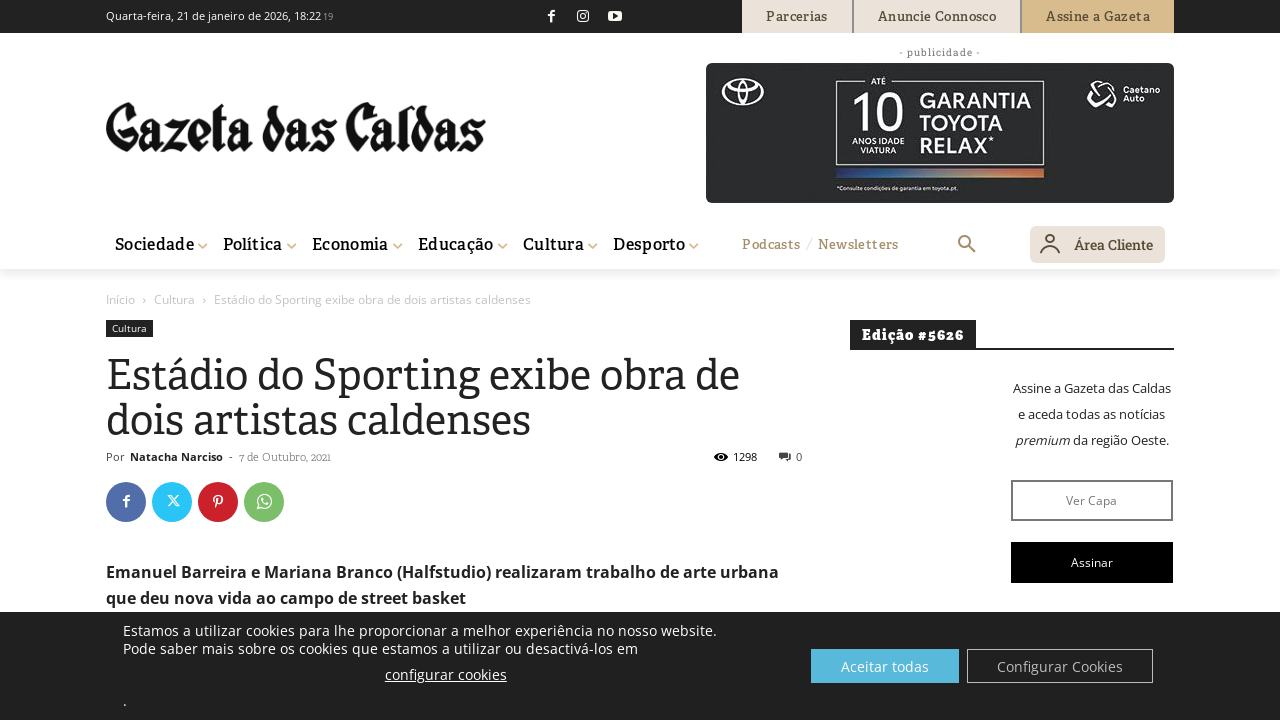

--- FILE ---
content_type: text/html; charset=UTF-8
request_url: https://gazetadascaldas.pt/wp-admin/admin-ajax.php?td_theme_name=Newspaper&v=12.7.4
body_size: -145
content:
{"192682":1298}

--- FILE ---
content_type: text/css
request_url: https://gazeta.cdn.vgy.pt/wp-content/cache/background-css/1/gazeta.cdn.vgy.pt/wp-content/plugins/js_composer/assets/css/js_composer.min.css?ver=8.7.2&wpr_t=1769019731
body_size: 48176
content:
/*!
* WPBakery Page Builder v8.3 (https://wpbakery.com)
* Copyright 2011-2025 WPBakery
* License: Commercial. More details: http://go.wpbakery.com/licensing
*/.vc_row:after,.vc_row:before{content:" ";display:table}.vc_row:after{clear:both}@media (max-width:767px){.vc_hidden-xs{display:none!important}}@media (min-width:768px) and (max-width:991px){.vc_hidden-sm{display:none!important}}@media (min-width:992px) and (max-width:1199px){.vc_hidden-md{display:none!important}}@media (min-width:1200px){.vc_hidden-lg{display:none!important}}.vc_non_responsive .vc_row .vc_col-sm-1{width:8.33333333%}.vc_non_responsive .vc_row .vc_col-sm-1,.vc_non_responsive .vc_row .vc_col-sm-2{float:left;min-height:1px;padding-left:15px;padding-right:15px;position:relative}.vc_non_responsive .vc_row .vc_col-sm-2{width:16.66666667%}.vc_non_responsive .vc_row .vc_col-sm-3{width:25%}.vc_non_responsive .vc_row .vc_col-sm-3,.vc_non_responsive .vc_row .vc_col-sm-4{float:left;min-height:1px;padding-left:15px;padding-right:15px;position:relative}.vc_non_responsive .vc_row .vc_col-sm-4{width:33.33333333%}.vc_non_responsive .vc_row .vc_col-sm-5{width:41.66666667%}.vc_non_responsive .vc_row .vc_col-sm-5,.vc_non_responsive .vc_row .vc_col-sm-6{float:left;min-height:1px;padding-left:15px;padding-right:15px;position:relative}.vc_non_responsive .vc_row .vc_col-sm-6{width:50%}.vc_non_responsive .vc_row .vc_col-sm-7{width:58.33333333%}.vc_non_responsive .vc_row .vc_col-sm-7,.vc_non_responsive .vc_row .vc_col-sm-8{float:left;min-height:1px;padding-left:15px;padding-right:15px;position:relative}.vc_non_responsive .vc_row .vc_col-sm-8{width:66.66666667%}.vc_non_responsive .vc_row .vc_col-sm-9{float:left;min-height:1px;padding-left:15px;padding-right:15px;position:relative;width:75%}.vc_non_responsive .vc_row .vc_col-sm-10{float:left;min-height:1px;padding-left:15px;padding-right:15px;position:relative;width:83.33333333%}.vc_non_responsive .vc_row .vc_col-sm-11{float:left;min-height:1px;padding-left:15px;padding-right:15px;position:relative;width:91.66666667%}.vc_non_responsive .vc_row .vc_col-sm-12{float:left;min-height:1px;padding-left:15px;padding-right:15px;position:relative;width:100%}.vc_non_responsive .vc_row .vc_col-sm-offset-12{margin-left:100%}.vc_non_responsive .vc_row .vc_col-sm-offset-11{margin-left:91.66666667%}.vc_non_responsive .vc_row .vc_col-sm-offset-10{margin-left:83.33333333%}.vc_non_responsive .vc_row .vc_col-sm-offset-9{margin-left:75%}.vc_non_responsive .vc_row .vc_col-sm-offset-8{margin-left:66.66666667%}.vc_non_responsive .vc_row .vc_col-sm-offset-7{margin-left:58.33333333%}.vc_non_responsive .vc_row .vc_col-sm-offset-6{margin-left:50%}.vc_non_responsive .vc_row .vc_col-sm-offset-5{margin-left:41.66666667%}.vc_non_responsive .vc_row .vc_col-sm-offset-4{margin-left:33.33333333%}.vc_non_responsive .vc_row .vc_col-sm-offset-3{margin-left:25%}.vc_non_responsive .vc_row .vc_col-sm-offset-2{margin-left:16.66666667%}.vc_non_responsive .vc_row .vc_col-sm-offset-1{margin-left:8.33333333%}.vc_non_responsive .vc_row .vc_col-sm-offset-0{margin-left:0}.vc_non_responsive .vc_row .vc_hidden-sm{display:none!important}.vc_non_responsive .vc_row .vc_col-sm-1\/5{float:left;min-height:1px;padding-left:15px;padding-right:15px;position:relative;width:20%}.vc_non_responsive .vc_row .vc_col-sm-2\/5{float:left;min-height:1px;padding-left:15px;padding-right:15px;position:relative;width:40%}.vc_non_responsive .vc_row .vc_col-sm-3\/5{float:left;min-height:1px;padding-left:15px;padding-right:15px;position:relative;width:60%}.vc_non_responsive .vc_row .vc_col-sm-4\/5{float:left;min-height:1px;padding-left:15px;padding-right:15px;position:relative;width:80%}.vc_non_responsive .vc_row .vc_col-sm-5\/5{float:left;min-height:1px;padding-left:15px;padding-right:15px;position:relative;width:100%}.vc_non_responsive .vc_row .vc_col-sm-offset-5\/5{margin-left:100%}.vc_non_responsive .vc_row .vc_col-sm-offset-4\/5{margin-left:80%}.vc_non_responsive .vc_row .vc_col-sm-offset-3\/5{margin-left:60%}.vc_non_responsive .vc_row .vc_col-sm-offset-2\/5{margin-left:40%}.vc_non_responsive .vc_row .vc_col-sm-offset-1\/5{margin-left:20%}.vc_non_responsive .vc_row .vc_col-sm-offset-0\/5{margin-left:0}.vc_column_container{width:100%}.vc_row{margin-left:-15px;margin-right:-15px}.vc_col-lg-1,.vc_col-lg-10,.vc_col-lg-11,.vc_col-lg-12,.vc_col-lg-2,.vc_col-lg-3,.vc_col-lg-4,.vc_col-lg-5,.vc_col-lg-6,.vc_col-lg-7,.vc_col-lg-8,.vc_col-lg-9,.vc_col-md-1,.vc_col-md-10,.vc_col-md-11,.vc_col-md-12,.vc_col-md-2,.vc_col-md-3,.vc_col-md-4,.vc_col-md-5,.vc_col-md-6,.vc_col-md-7,.vc_col-md-8,.vc_col-md-9,.vc_col-sm-1,.vc_col-sm-10,.vc_col-sm-11,.vc_col-sm-12,.vc_col-sm-2,.vc_col-sm-3,.vc_col-sm-4,.vc_col-sm-5,.vc_col-sm-6,.vc_col-sm-7,.vc_col-sm-8,.vc_col-sm-9,.vc_col-xs-1,.vc_col-xs-10,.vc_col-xs-11,.vc_col-xs-12,.vc_col-xs-2,.vc_col-xs-3,.vc_col-xs-4,.vc_col-xs-5,.vc_col-xs-6,.vc_col-xs-7,.vc_col-xs-8,.vc_col-xs-9{box-sizing:border-box;min-height:1px;padding-left:15px;padding-right:15px;position:relative}.vc_col-xs-1,.vc_col-xs-10,.vc_col-xs-11,.vc_col-xs-12,.vc_col-xs-2,.vc_col-xs-3,.vc_col-xs-4,.vc_col-xs-5,.vc_col-xs-6,.vc_col-xs-7,.vc_col-xs-8,.vc_col-xs-9{float:left}[dir=rtl] .vc_rtl-columns-reverse .vc_col-xs-1,[dir=rtl] .vc_rtl-columns-reverse .vc_col-xs-10,[dir=rtl] .vc_rtl-columns-reverse .vc_col-xs-11,[dir=rtl] .vc_rtl-columns-reverse .vc_col-xs-12,[dir=rtl] .vc_rtl-columns-reverse .vc_col-xs-2,[dir=rtl] .vc_rtl-columns-reverse .vc_col-xs-3,[dir=rtl] .vc_rtl-columns-reverse .vc_col-xs-4,[dir=rtl] .vc_rtl-columns-reverse .vc_col-xs-5,[dir=rtl] .vc_rtl-columns-reverse .vc_col-xs-6,[dir=rtl] .vc_rtl-columns-reverse .vc_col-xs-7,[dir=rtl] .vc_rtl-columns-reverse .vc_col-xs-8,[dir=rtl] .vc_rtl-columns-reverse .vc_col-xs-9{float:right}.vc_col-xs-12{width:100%}.vc_col-xs-11{width:91.66666667%}.vc_col-xs-10{width:83.33333333%}.vc_col-xs-9{width:75%}.vc_col-xs-8{width:66.66666667%}.vc_col-xs-7{width:58.33333333%}.vc_col-xs-6{width:50%}.vc_col-xs-5{width:41.66666667%}.vc_col-xs-4{width:33.33333333%}.vc_col-xs-3{width:25%}.vc_col-xs-2{width:16.66666667%}.vc_col-xs-1{width:8.33333333%}.vc_col-xs-pull-12{right:100%}.vc_col-xs-pull-11{right:91.66666667%}.vc_col-xs-pull-10{right:83.33333333%}.vc_col-xs-pull-9{right:75%}.vc_col-xs-pull-8{right:66.66666667%}.vc_col-xs-pull-7{right:58.33333333%}.vc_col-xs-pull-6{right:50%}.vc_col-xs-pull-5{right:41.66666667%}.vc_col-xs-pull-4{right:33.33333333%}.vc_col-xs-pull-3{right:25%}.vc_col-xs-pull-2{right:16.66666667%}.vc_col-xs-pull-1{right:8.33333333%}.vc_col-xs-pull-0{right:auto}.vc_col-xs-push-12{left:100%}.vc_col-xs-push-11{left:91.66666667%}.vc_col-xs-push-10{left:83.33333333%}.vc_col-xs-push-9{left:75%}.vc_col-xs-push-8{left:66.66666667%}.vc_col-xs-push-7{left:58.33333333%}.vc_col-xs-push-6{left:50%}.vc_col-xs-push-5{left:41.66666667%}.vc_col-xs-push-4{left:33.33333333%}.vc_col-xs-push-3{left:25%}.vc_col-xs-push-2{left:16.66666667%}.vc_col-xs-push-1{left:8.33333333%}.vc_col-xs-push-0{left:auto}.vc_col-xs-offset-12{margin-left:100%}.vc_col-xs-offset-11{margin-left:91.66666667%}.vc_col-xs-offset-10{margin-left:83.33333333%}.vc_col-xs-offset-9{margin-left:75%}.vc_col-xs-offset-8{margin-left:66.66666667%}.vc_col-xs-offset-7{margin-left:58.33333333%}.vc_col-xs-offset-6{margin-left:50%}.vc_col-xs-offset-5{margin-left:41.66666667%}.vc_col-xs-offset-4{margin-left:33.33333333%}.vc_col-xs-offset-3{margin-left:25%}.vc_col-xs-offset-2{margin-left:16.66666667%}.vc_col-xs-offset-1{margin-left:8.33333333%}.vc_col-xs-offset-0{margin-left:0}.vc_col-lg-1\/5,.vc_col-lg-2\/5,.vc_col-lg-3\/5,.vc_col-lg-4\/5,.vc_col-lg-5\/5,.vc_col-md-1\/5,.vc_col-md-2\/5,.vc_col-md-3\/5,.vc_col-md-4\/5,.vc_col-md-5\/5,.vc_col-sm-1\/5,.vc_col-sm-2\/5,.vc_col-sm-3\/5,.vc_col-sm-4\/5,.vc_col-sm-5\/5,.vc_col-xs-1\/5,.vc_col-xs-2\/5,.vc_col-xs-3\/5,.vc_col-xs-4\/5,.vc_col-xs-5\/5{box-sizing:border-box;min-height:1px;padding-left:15px;padding-right:15px;position:relative}.vc_col-xs-1\/5,.vc_col-xs-2\/5,.vc_col-xs-3\/5,.vc_col-xs-4\/5,.vc_col-xs-5\/5{float:left}.vc_col-xs-5\/5{width:100%}.vc_col-xs-4\/5{width:80%}.vc_col-xs-3\/5{width:60%}.vc_col-xs-2\/5{width:40%}.vc_col-xs-1\/5{width:20%}.vc_col-xs-pull-5\/5{right:100%}.vc_col-xs-pull-4\/5{right:80%}.vc_col-xs-pull-3\/5{right:60%}.vc_col-xs-pull-2\/5{right:40%}.vc_col-xs-pull-1\/5{right:20%}.vc_col-xs-pull-0\/5{right:auto}.vc_col-xs-push-5\/5{left:100%}.vc_col-xs-push-4\/5{left:80%}.vc_col-xs-push-3\/5{left:60%}.vc_col-xs-push-2\/5{left:40%}.vc_col-xs-push-1\/5{left:20%}.vc_col-xs-push-0\/5{left:auto}.vc_col-xs-offset-5\/5{margin-left:100%}.vc_col-xs-offset-4\/5{margin-left:80%}.vc_col-xs-offset-3\/5{margin-left:60%}.vc_col-xs-offset-2\/5{margin-left:40%}.vc_col-xs-offset-1\/5{margin-left:20%}.vc_col-xs-offset-0\/5{margin-left:0}[dir=rtl] .vc_rtl-columns-reverse .vc_col-xs-1\/5,[dir=rtl] .vc_rtl-columns-reverse .vc_col-xs-2\/5,[dir=rtl] .vc_rtl-columns-reverse .vc_col-xs-3\/5,[dir=rtl] .vc_rtl-columns-reverse .vc_col-xs-4\/5,[dir=rtl] .vc_rtl-columns-reverse .vc_col-xs-5\/5,[dir=rtl] .vc_rtl-columns-reverse .vc_non_responsive .vc_row .vc_col-sm-1\/5,[dir=rtl] .vc_rtl-columns-reverse .vc_non_responsive .vc_row .vc_col-sm-2\/5,[dir=rtl] .vc_rtl-columns-reverse .vc_non_responsive .vc_row .vc_col-sm-3\/5,[dir=rtl] .vc_rtl-columns-reverse .vc_non_responsive .vc_row .vc_col-sm-4\/5,[dir=rtl] .vc_rtl-columns-reverse .vc_non_responsive .vc_row .vc_col-sm-5\/5{float:right}@media (min-width:768px){.vc_col-sm-1,.vc_col-sm-10,.vc_col-sm-11,.vc_col-sm-12,.vc_col-sm-2,.vc_col-sm-3,.vc_col-sm-4,.vc_col-sm-5,.vc_col-sm-6,.vc_col-sm-7,.vc_col-sm-8,.vc_col-sm-9{float:left}[dir=rtl] .vc_rtl-columns-reverse .vc_col-sm-1,[dir=rtl] .vc_rtl-columns-reverse .vc_col-sm-10,[dir=rtl] .vc_rtl-columns-reverse .vc_col-sm-11,[dir=rtl] .vc_rtl-columns-reverse .vc_col-sm-12,[dir=rtl] .vc_rtl-columns-reverse .vc_col-sm-2,[dir=rtl] .vc_rtl-columns-reverse .vc_col-sm-3,[dir=rtl] .vc_rtl-columns-reverse .vc_col-sm-4,[dir=rtl] .vc_rtl-columns-reverse .vc_col-sm-5,[dir=rtl] .vc_rtl-columns-reverse .vc_col-sm-6,[dir=rtl] .vc_rtl-columns-reverse .vc_col-sm-7,[dir=rtl] .vc_rtl-columns-reverse .vc_col-sm-8,[dir=rtl] .vc_rtl-columns-reverse .vc_col-sm-9{float:right}.vc_col-sm-12{width:100%}.vc_col-sm-11{width:91.66666667%}.vc_col-sm-10{width:83.33333333%}.vc_col-sm-9{width:75%}.vc_col-sm-8{width:66.66666667%}.vc_col-sm-7{width:58.33333333%}.vc_col-sm-6{width:50%}.vc_col-sm-5{width:41.66666667%}.vc_col-sm-4{width:33.33333333%}.vc_col-sm-3{width:25%}.vc_col-sm-2{width:16.66666667%}.vc_col-sm-1{width:8.33333333%}.vc_col-sm-pull-12{right:100%}.vc_col-sm-pull-11{right:91.66666667%}.vc_col-sm-pull-10{right:83.33333333%}.vc_col-sm-pull-9{right:75%}.vc_col-sm-pull-8{right:66.66666667%}.vc_col-sm-pull-7{right:58.33333333%}.vc_col-sm-pull-6{right:50%}.vc_col-sm-pull-5{right:41.66666667%}.vc_col-sm-pull-4{right:33.33333333%}.vc_col-sm-pull-3{right:25%}.vc_col-sm-pull-2{right:16.66666667%}.vc_col-sm-pull-1{right:8.33333333%}.vc_col-sm-pull-0{right:auto}.vc_col-sm-push-12{left:100%}.vc_col-sm-push-11{left:91.66666667%}.vc_col-sm-push-10{left:83.33333333%}.vc_col-sm-push-9{left:75%}.vc_col-sm-push-8{left:66.66666667%}.vc_col-sm-push-7{left:58.33333333%}.vc_col-sm-push-6{left:50%}.vc_col-sm-push-5{left:41.66666667%}.vc_col-sm-push-4{left:33.33333333%}.vc_col-sm-push-3{left:25%}.vc_col-sm-push-2{left:16.66666667%}.vc_col-sm-push-1{left:8.33333333%}.vc_col-sm-push-0{left:auto}.vc_col-sm-offset-12{margin-left:100%}.vc_col-sm-offset-11{margin-left:91.66666667%}.vc_col-sm-offset-10{margin-left:83.33333333%}.vc_col-sm-offset-9{margin-left:75%}.vc_col-sm-offset-8{margin-left:66.66666667%}.vc_col-sm-offset-7{margin-left:58.33333333%}.vc_col-sm-offset-6{margin-left:50%}.vc_col-sm-offset-5{margin-left:41.66666667%}.vc_col-sm-offset-4{margin-left:33.33333333%}.vc_col-sm-offset-3{margin-left:25%}.vc_col-sm-offset-2{margin-left:16.66666667%}.vc_col-sm-offset-1{margin-left:8.33333333%}.vc_col-sm-offset-0{margin-left:0}.vc_col-sm-1\/5,.vc_col-sm-2\/5,.vc_col-sm-3\/5,.vc_col-sm-4\/5,.vc_col-sm-5\/5{float:left}[dir=rtl] .vc_rtl-columns-reverse .vc_col-sm-1\/5,[dir=rtl] .vc_rtl-columns-reverse .vc_col-sm-2\/5,[dir=rtl] .vc_rtl-columns-reverse .vc_col-sm-3\/5,[dir=rtl] .vc_rtl-columns-reverse .vc_col-sm-4\/5,[dir=rtl] .vc_rtl-columns-reverse .vc_col-sm-5\/5{float:right}.vc_col-sm-5\/5{width:100%}.vc_col-sm-4\/5{width:80%}.vc_col-sm-3\/5{width:60%}.vc_col-sm-2\/5{width:40%}.vc_col-sm-1\/5{width:20%}.vc_col-sm-pull-5\/5{right:100%}.vc_col-sm-pull-4\/5{right:80%}.vc_col-sm-pull-3\/5{right:60%}.vc_col-sm-pull-2\/5{right:40%}.vc_col-sm-pull-1\/5{right:20%}.vc_col-sm-pull-0\/5{right:auto}.vc_col-sm-push-5\/5{left:100%}.vc_col-sm-push-4\/5{left:80%}.vc_col-sm-push-3\/5{left:60%}.vc_col-sm-push-2\/5{left:40%}.vc_col-sm-push-1\/5{left:20%}.vc_col-sm-push-0\/5{left:auto}.vc_col-sm-offset-5\/5{margin-left:100%}.vc_col-sm-offset-4\/5{margin-left:80%}.vc_col-sm-offset-3\/5{margin-left:60%}.vc_col-sm-offset-2\/5{margin-left:40%}.vc_col-sm-offset-1\/5{margin-left:20%}.vc_col-sm-offset-0\/5{margin-left:0}}@media (min-width:992px){.vc_col-md-1,.vc_col-md-10,.vc_col-md-11,.vc_col-md-12,.vc_col-md-2,.vc_col-md-3,.vc_col-md-4,.vc_col-md-5,.vc_col-md-6,.vc_col-md-7,.vc_col-md-8,.vc_col-md-9{float:left}[dir=rtl] .vc_rtl-columns-reverse .vc_col-md-1,[dir=rtl] .vc_rtl-columns-reverse .vc_col-md-10,[dir=rtl] .vc_rtl-columns-reverse .vc_col-md-11,[dir=rtl] .vc_rtl-columns-reverse .vc_col-md-12,[dir=rtl] .vc_rtl-columns-reverse .vc_col-md-2,[dir=rtl] .vc_rtl-columns-reverse .vc_col-md-3,[dir=rtl] .vc_rtl-columns-reverse .vc_col-md-4,[dir=rtl] .vc_rtl-columns-reverse .vc_col-md-5,[dir=rtl] .vc_rtl-columns-reverse .vc_col-md-6,[dir=rtl] .vc_rtl-columns-reverse .vc_col-md-7,[dir=rtl] .vc_rtl-columns-reverse .vc_col-md-8,[dir=rtl] .vc_rtl-columns-reverse .vc_col-md-9{float:right}.vc_col-md-12{width:100%}.vc_col-md-11{width:91.66666667%}.vc_col-md-10{width:83.33333333%}.vc_col-md-9{width:75%}.vc_col-md-8{width:66.66666667%}.vc_col-md-7{width:58.33333333%}.vc_col-md-6{width:50%}.vc_col-md-5{width:41.66666667%}.vc_col-md-4{width:33.33333333%}.vc_col-md-3{width:25%}.vc_col-md-2{width:16.66666667%}.vc_col-md-1{width:8.33333333%}.vc_col-md-pull-12{right:100%}.vc_col-md-pull-11{right:91.66666667%}.vc_col-md-pull-10{right:83.33333333%}.vc_col-md-pull-9{right:75%}.vc_col-md-pull-8{right:66.66666667%}.vc_col-md-pull-7{right:58.33333333%}.vc_col-md-pull-6{right:50%}.vc_col-md-pull-5{right:41.66666667%}.vc_col-md-pull-4{right:33.33333333%}.vc_col-md-pull-3{right:25%}.vc_col-md-pull-2{right:16.66666667%}.vc_col-md-pull-1{right:8.33333333%}.vc_col-md-pull-0{right:auto}.vc_col-md-push-12{left:100%}.vc_col-md-push-11{left:91.66666667%}.vc_col-md-push-10{left:83.33333333%}.vc_col-md-push-9{left:75%}.vc_col-md-push-8{left:66.66666667%}.vc_col-md-push-7{left:58.33333333%}.vc_col-md-push-6{left:50%}.vc_col-md-push-5{left:41.66666667%}.vc_col-md-push-4{left:33.33333333%}.vc_col-md-push-3{left:25%}.vc_col-md-push-2{left:16.66666667%}.vc_col-md-push-1{left:8.33333333%}.vc_col-md-push-0{left:auto}.vc_col-md-offset-12{margin-left:100%}.vc_col-md-offset-11{margin-left:91.66666667%}.vc_col-md-offset-10{margin-left:83.33333333%}.vc_col-md-offset-9{margin-left:75%}.vc_col-md-offset-8{margin-left:66.66666667%}.vc_col-md-offset-7{margin-left:58.33333333%}.vc_col-md-offset-6{margin-left:50%}.vc_col-md-offset-5{margin-left:41.66666667%}.vc_col-md-offset-4{margin-left:33.33333333%}.vc_col-md-offset-3{margin-left:25%}.vc_col-md-offset-2{margin-left:16.66666667%}.vc_col-md-offset-1{margin-left:8.33333333%}.vc_col-md-offset-0{margin-left:0}.vc_col-md-1\/5,.vc_col-md-2\/5,.vc_col-md-3\/5,.vc_col-md-4\/5,.vc_col-md-5\/5{float:left}[dir=rtl] .vc_rtl-columns-reverse .vc_col-sm-1\/5,[dir=rtl] .vc_rtl-columns-reverse .vc_col-sm-2\/5,[dir=rtl] .vc_rtl-columns-reverse .vc_col-sm-3\/5,[dir=rtl] .vc_rtl-columns-reverse .vc_col-sm-4\/5,[dir=rtl] .vc_rtl-columns-reverse .vc_col-sm-5\/5{float:right}.vc_col-md-5\/5{width:100%}.vc_col-md-4\/5{width:80%}.vc_col-md-3\/5{width:60%}.vc_col-md-2\/5{width:40%}.vc_col-md-1\/5{width:20%}.vc_col-md-pull-5\/5{right:100%}.vc_col-md-pull-4\/5{right:80%}.vc_col-md-pull-3\/5{right:60%}.vc_col-md-pull-2\/5{right:40%}.vc_col-md-pull-1\/5{right:20%}.vc_col-md-pull-0\/5{right:auto}.vc_col-md-push-5\/5{left:100%}.vc_col-md-push-4\/5{left:80%}.vc_col-md-push-3\/5{left:60%}.vc_col-md-push-2\/5{left:40%}.vc_col-md-push-1\/5{left:20%}.vc_col-md-push-0\/5{left:auto}.vc_col-md-offset-5\/5{margin-left:100%}.vc_col-md-offset-4\/5{margin-left:80%}.vc_col-md-offset-3\/5{margin-left:60%}.vc_col-md-offset-2\/5{margin-left:40%}.vc_col-md-offset-1\/5{margin-left:20%}.vc_col-md-offset-0\/5{margin-left:0}}@media (min-width:1200px){.vc_col-lg-1,.vc_col-lg-10,.vc_col-lg-11,.vc_col-lg-12,.vc_col-lg-2,.vc_col-lg-3,.vc_col-lg-4,.vc_col-lg-5,.vc_col-lg-6,.vc_col-lg-7,.vc_col-lg-8,.vc_col-lg-9{float:left}[dir=rtl] .vc_rtl-columns-reverse .vc_col-lg-1,[dir=rtl] .vc_rtl-columns-reverse .vc_col-lg-10,[dir=rtl] .vc_rtl-columns-reverse .vc_col-lg-11,[dir=rtl] .vc_rtl-columns-reverse .vc_col-lg-12,[dir=rtl] .vc_rtl-columns-reverse .vc_col-lg-2,[dir=rtl] .vc_rtl-columns-reverse .vc_col-lg-3,[dir=rtl] .vc_rtl-columns-reverse .vc_col-lg-4,[dir=rtl] .vc_rtl-columns-reverse .vc_col-lg-5,[dir=rtl] .vc_rtl-columns-reverse .vc_col-lg-6,[dir=rtl] .vc_rtl-columns-reverse .vc_col-lg-7,[dir=rtl] .vc_rtl-columns-reverse .vc_col-lg-8,[dir=rtl] .vc_rtl-columns-reverse .vc_col-lg-9{float:right}.vc_col-lg-12{width:100%}.vc_col-lg-11{width:91.66666667%}.vc_col-lg-10{width:83.33333333%}.vc_col-lg-9{width:75%}.vc_col-lg-8{width:66.66666667%}.vc_col-lg-7{width:58.33333333%}.vc_col-lg-6{width:50%}.vc_col-lg-5{width:41.66666667%}.vc_col-lg-4{width:33.33333333%}.vc_col-lg-3{width:25%}.vc_col-lg-2{width:16.66666667%}.vc_col-lg-1{width:8.33333333%}.vc_col-lg-pull-12{right:100%}.vc_col-lg-pull-11{right:91.66666667%}.vc_col-lg-pull-10{right:83.33333333%}.vc_col-lg-pull-9{right:75%}.vc_col-lg-pull-8{right:66.66666667%}.vc_col-lg-pull-7{right:58.33333333%}.vc_col-lg-pull-6{right:50%}.vc_col-lg-pull-5{right:41.66666667%}.vc_col-lg-pull-4{right:33.33333333%}.vc_col-lg-pull-3{right:25%}.vc_col-lg-pull-2{right:16.66666667%}.vc_col-lg-pull-1{right:8.33333333%}.vc_col-lg-pull-0{right:auto}.vc_col-lg-push-12{left:100%}.vc_col-lg-push-11{left:91.66666667%}.vc_col-lg-push-10{left:83.33333333%}.vc_col-lg-push-9{left:75%}.vc_col-lg-push-8{left:66.66666667%}.vc_col-lg-push-7{left:58.33333333%}.vc_col-lg-push-6{left:50%}.vc_col-lg-push-5{left:41.66666667%}.vc_col-lg-push-4{left:33.33333333%}.vc_col-lg-push-3{left:25%}.vc_col-lg-push-2{left:16.66666667%}.vc_col-lg-push-1{left:8.33333333%}.vc_col-lg-push-0{left:auto}.vc_col-lg-offset-12{margin-left:100%}.vc_col-lg-offset-11{margin-left:91.66666667%}.vc_col-lg-offset-10{margin-left:83.33333333%}.vc_col-lg-offset-9{margin-left:75%}.vc_col-lg-offset-8{margin-left:66.66666667%}.vc_col-lg-offset-7{margin-left:58.33333333%}.vc_col-lg-offset-6{margin-left:50%}.vc_col-lg-offset-5{margin-left:41.66666667%}.vc_col-lg-offset-4{margin-left:33.33333333%}.vc_col-lg-offset-3{margin-left:25%}.vc_col-lg-offset-2{margin-left:16.66666667%}.vc_col-lg-offset-1{margin-left:8.33333333%}.vc_col-lg-offset-0{margin-left:0}.vc_col-lg-1\/5,.vc_col-lg-2\/5,.vc_col-lg-3\/5,.vc_col-lg-4\/5,.vc_col-lg-5\/5{float:left}[dir=rtl] .vc_rtl-columns-reverse .vc_col-sm-1\/5,[dir=rtl] .vc_rtl-columns-reverse .vc_col-sm-2\/5,[dir=rtl] .vc_rtl-columns-reverse .vc_col-sm-3\/5,[dir=rtl] .vc_rtl-columns-reverse .vc_col-sm-4\/5,[dir=rtl] .vc_rtl-columns-reverse .vc_col-sm-5\/5{float:right}.vc_col-lg-5\/5{width:100%}.vc_col-lg-4\/5{width:80%}.vc_col-lg-3\/5{width:60%}.vc_col-lg-2\/5{width:40%}.vc_col-lg-1\/5{width:20%}.vc_col-lg-pull-5\/5{right:100%}.vc_col-lg-pull-4\/5{right:80%}.vc_col-lg-pull-3\/5{right:60%}.vc_col-lg-pull-2\/5{right:40%}.vc_col-lg-pull-1\/5{right:20%}.vc_col-lg-pull-0\/5{right:auto}.vc_col-lg-push-5\/5{left:100%}.vc_col-lg-push-4\/5{left:80%}.vc_col-lg-push-3\/5{left:60%}.vc_col-lg-push-2\/5{left:40%}.vc_col-lg-push-1\/5{left:20%}.vc_col-lg-push-0\/5{left:auto}.vc_col-lg-offset-5\/5{margin-left:100%}.vc_col-lg-offset-4\/5{margin-left:80%}.vc_col-lg-offset-3\/5{margin-left:60%}.vc_col-lg-offset-2\/5{margin-left:40%}.vc_col-lg-offset-1\/5{margin-left:20%}.vc_col-lg-offset-0\/5{margin-left:0}}.vc_pull-right{float:right!important}.vc_pull-left{float:left!important}.vc_clearfix:after,.vc_clearfix:before{content:" ";display:table}.vc_clearfix:after,.vc_el-clearfix{clear:both}@media (max-width:767px){.vc_el-clearfix-xs{clear:both}}@media (min-width:768px) and (max-width:991px){.vc_el-clearfix-sm{clear:both}}@media (min-width:992px) and (max-width:1199px){.vc_el-clearfix-md{clear:both}}@media (min-width:1200px){.vc_el-clearfix-lg{clear:both}}.vc_visible{display:block}.vc_table{border-collapse:collapse;margin-bottom:20px;max-width:100%;width:100%}.vc_table>tbody>tr>td,.vc_table>tbody>tr>th,.vc_table>tfoot>tr>td,.vc_table>tfoot>tr>th,.vc_table>thead>tr>td,.vc_table>thead>tr>th{border-top:1px solid #ddd;line-height:1.42857143;padding:8px;vertical-align:top}.vc_table>thead>tr>th{border-bottom:2px solid #ddd;vertical-align:bottom}.vc_table>caption+thead>tr:first-child>td,.vc_table>caption+thead>tr:first-child>th,.vc_table>colgroup+thead>tr:first-child>td,.vc_table>colgroup+thead>tr:first-child>th,.vc_table>thead:first-child>tr:first-child>td,.vc_table>thead:first-child>tr:first-child>th{border-top:0}.vc_table>tbody+tbody{border-top:2px solid #ddd}.vc_table .table{background-color:#fff}.vc_table-bordered,.vc_table-bordered>tbody>tr>td,.vc_table-bordered>tbody>tr>th,.vc_table-bordered>tfoot>tr>td,.vc_table-bordered>tfoot>tr>th,.vc_table-bordered>thead>tr>td,.vc_table-bordered>thead>tr>th{border:1px solid #ddd}.vc_table-bordered>thead>tr>td,.vc_table-bordered>thead>tr>th{border-bottom-width:2px}.vc_pixel_icon{background-position:0 0;background-repeat:no-repeat;display:inline-block;height:16px;vertical-align:middle;width:16px}.vc_pixel_icon-alert{background-image:var(--wpr-bg-81e23649-0581-4ad0-8587-30f0108194e8)}.vc_pixel_icon-info{background-image:var(--wpr-bg-b205bf6f-306d-45de-8850-aa03000b2fab)}.vc_pixel_icon-tick{background-image:var(--wpr-bg-530d57f6-a91b-4c32-ae8d-2cc6380bf489)}.vc_pixel_icon-explanation{background-image:var(--wpr-bg-9bd00019-f6aa-4c19-b74d-a1d80c06ae65)}.vc_pixel_icon-address_book{background-image:var(--wpr-bg-f9baf956-3edb-4ae8-858c-3329ad0ead85)}.vc_pixel_icon-alarm_clock{background-image:var(--wpr-bg-b87a2666-6566-434e-b220-5611574a9c12)}.vc_pixel_icon-anchor{background-image:var(--wpr-bg-e7cd8dbf-f8ab-4c89-8953-fa9b91d65bd5)}.vc_pixel_icon-application_image{background-image:var(--wpr-bg-f70d16d5-11ae-4905-ae99-d6ff9e47bd6e)}.vc_pixel_icon-arrow{background-image:var(--wpr-bg-d1937d32-69f3-4817-8a79-3a3823a42f1c)}.vc_pixel_icon-asterisk{background-image:var(--wpr-bg-3c35a433-3517-491f-80e6-f4a8f1321128)}.vc_pixel_icon-hammer{background-image:var(--wpr-bg-27f951b9-b4f1-4540-a10f-869627f0cac6)}.vc_pixel_icon-balloon{background-image:var(--wpr-bg-4501ffe3-a0de-42a9-9011-8a1de54ffa27)}.vc_pixel_icon-balloon_buzz{background-image:var(--wpr-bg-9e3da62b-1a98-4977-ad19-04299191f79a)}.vc_pixel_icon-balloon_facebook{background-image:var(--wpr-bg-0721c963-967f-431d-8f35-95557b0f2c1f)}.vc_pixel_icon-balloon_twitter{background-image:var(--wpr-bg-6ccb3b63-cf15-4d3a-b860-5d2ea70e0843)}.vc_pixel_icon-battery{background-image:var(--wpr-bg-416272f1-c05f-4014-8e74-5e0e080352c6)}.vc_pixel_icon-binocular{background-image:var(--wpr-bg-cc816c66-f33d-48ce-97ee-8e58757b0bfe)}.vc_pixel_icon-document_excel{background-image:var(--wpr-bg-22e989b3-94d4-4ff3-ae7a-202d95feb621)}.vc_pixel_icon-document_image{background-image:var(--wpr-bg-b4f25bd9-6560-406d-805a-a91237243a59)}.vc_pixel_icon-document_music{background-image:var(--wpr-bg-42c51d7c-1241-49a0-9c89-b54c14bee9be)}.vc_pixel_icon-document_office{background-image:var(--wpr-bg-912e8306-2986-470d-8a3a-dc2f9845fadb)}.vc_pixel_icon-document_pdf{background-image:var(--wpr-bg-64f51c42-3472-4138-a9f2-beb7c0d5a3e9)}.vc_pixel_icon-document_powerpoint{background-image:var(--wpr-bg-d1330510-5f92-48b9-a79c-589530b08087)}.vc_pixel_icon-document_word{background-image:var(--wpr-bg-f599b7b7-15b9-48bd-af56-0c053a76c61e)}.vc_pixel_icon-bookmark{background-image:var(--wpr-bg-df4ed88a-bda9-4b9a-9878-96bc9bbd3b0e)}.vc_pixel_icon-camcorder{background-image:var(--wpr-bg-6e0d4844-75c5-4fc9-a111-24311a256ec0)}.vc_pixel_icon-camera{background-image:var(--wpr-bg-c6a0661b-c7c6-4f60-b9c6-b0e0b024ce5d)}.vc_pixel_icon-chart{background-image:var(--wpr-bg-6d70b159-7ce1-4820-8334-75890532ae83)}.vc_pixel_icon-chart_pie{background-image:var(--wpr-bg-dd01e743-ed9f-4f36-851a-94d597b20908)}.vc_pixel_icon-clock{background-image:var(--wpr-bg-19db2619-4ba9-47d4-8aeb-8490de46d41a)}.vc_pixel_icon-play{background-image:var(--wpr-bg-375c3f50-5e9e-4f23-8ae4-7bf8f46fe017)}.vc_pixel_icon-fire{background-image:var(--wpr-bg-9dafd4af-3f9e-4277-a32d-bd52c2b004b0)}.vc_pixel_icon-heart{background-image:var(--wpr-bg-d2495596-8e1b-4ba1-a0a1-d8b733958253)}.vc_pixel_icon-mail{background-image:var(--wpr-bg-476a8aec-9326-4c2a-b249-aa4f34aef486)}.vc_pixel_icon-shield{background-image:var(--wpr-bg-9467c1b0-b091-4762-8a77-24b6ff875e85)}.vc_pixel_icon-video{background-image:var(--wpr-bg-edda396d-8a39-4a84-ba2f-70b9333120f0)}@font-face{font-display:block;font-family:vcpb-plugin-icons;font-style:normal;font-weight:400;src:url(../../../../../../../../../plugins/js_composer/assets/fonts/vc_icons/fonts/vcpb-plugin-icons.eot?30guqj);src:url(../../../../../../../../../plugins/js_composer/assets/fonts/vc_icons/fonts/vcpb-plugin-icons.eot?30guqj#iefix) format("embedded-opentype"),url(../../../../../../../../../plugins/js_composer/assets/fonts/vc_icons/fonts/vcpb-plugin-icons.ttf?30guqj) format("truetype"),url(../../../../../../../../../plugins/js_composer/assets/fonts/vc_icons/fonts/vcpb-plugin-icons.woff?30guqj) format("woff"),url(../../../../../../../../../plugins/js_composer/assets/fonts/vc_icons/fonts/vcpb-plugin-icons.svg?30guqj#vcpb-plugin-icons) format("svg")}.vc-composer-icon{font-family:vcpb-plugin-icons!important;font-style:normal;font-variant:normal;font-weight:400;line-height:1;text-transform:none;-webkit-font-smoothing:antialiased;-moz-osx-font-smoothing:grayscale}.vc-c-icon-code:before{content:"\e919"}.vc-c-icon-layout_portrait-tablets:before{content:"\e917"}.vc-c-icon-layout_portrait-smartphones:before{content:"\e918"}.vc-c-icon-layout_landscape-smartphones:before{content:"\e928"}.vc-c-icon-layout_landscape-tablets:before{content:"\e929"}.vc-c-icon-save-draft:before{content:"\e92a"}.vc-c-icon-backend-editor:before{content:"\e92b"}.vc-c-icon-publish:before{content:"\e92c"}.vc-c-icon-preview:before{content:"\e92d"}.vc-c-icon-seo:before{content:"\e927"}.vc-c-icon-clone:before{content:"\e926"}.vc-c-icon-paste:before{content:"\e924"}.vc-c-icon-copy:before{content:"\e925"}.vc-c-icon-layout_default:before{content:"\e91b"}.vc-c-icon-cog:before{content:"\e91f"}.vc-c-icon-add_template:before{content:"\e920"}.vc-c-icon-more:before{content:"\e923"}.vc-c-icon-text-block:before{content:"\e903"}.vc-c-icon-fullscreen_exit:before{content:"\e90d"}.vc-c-icon-fullscreen:before{content:"\e910"}.vc-c-icon-close:before{content:"\e914"}.vc-c-icon-add_element:before{content:"\e915"}.vc-c-icon-redo:before{content:"\e921"}.vc-c-icon-undo:before{content:"\e922"}.vc-c-icon-minimize:before{content:"\e91c"}.vc-c-icon-1-6_4-6_1-6:before{content:"\e90e"}.vc-c-icon-arrow_back:before{content:"\e5c4"}.vc-c-icon-arrow_drop_down:before{content:"\e5c5"}.vc-c-icon-arrow_drop_up:before{content:"\e5c7"}.vc-c-icon-arrow_forward:before{content:"\e5c8"}.vc-c-icon-check:before{content:"\e5ca"}.vc-c-icon-arrow_upward:before{content:"\e5d8"}.vc-c-icon-arrow_downward:before{content:"\e5db"}.vc-c-icon-sync:before{content:"\e627"}.vc-c-icon-search:before{content:"\e8b6"}.vc-c-icon-1-1:before{content:"\e900"}.vc-c-icon-1-2_1-2:before{content:"\e901"}.vc-c-icon-1-3_1-3_1-3:before{content:"\e902"}.vc-c-icon-1-4_1-2_1-4:before{content:"\e904"}.vc-c-icon-1-4_1-4_1-4_1-4:before{content:"\e905"}.vc-c-icon-1-4_3-4:before{content:"\e906"}.vc-c-icon-1-6_1-6_1-6_1-2:before{content:"\e907"}.vc-c-icon-1-6_1-6_1-6_1-6_1-6_1-6:before{content:"\e908"}.vc-c-icon-l_15_15_15_15_15:before{content:"\e909"}.vc-c-icon-1-6_2-3_1-6:before{content:"\e90a"}.vc-c-icon-2-3_1-3:before{content:"\e90b"}.vc-c-icon-5-6_1-6:before{content:"\e90c"}.vc-c-icon-add:before{content:"\e90f"}.vc-c-icon-content_copy:before{content:"\e911"}.vc-c-icon-delete_empty:before{content:"\e912"}.vc-c-icon-dragndrop:before{content:"\e913"}.vc-c-icon-arrow_drop_right:before{content:"\e916"}.vc-c-icon-mode_edit:before{content:"\e91d"}.vc-c-icon-row_default_fe:before{content:"\e91e"}.vc_txt_align_left{text-align:left}.vc_txt_align_right{text-align:right}.vc_txt_align_center{text-align:center}.vc_txt_align_justify{text-align:justify;text-justify:inter-word}.vc_el_width_50{width:50%}.vc_el_width_50,.vc_el_width_60{margin-left:auto!important;margin-right:auto!important}.vc_el_width_60{width:60%}.vc_el_width_70{width:70%}.vc_el_width_70,.vc_el_width_80{margin-left:auto!important;margin-right:auto!important}.vc_el_width_80{width:80%}.vc_el_width_90{width:90%}.vc_el_width_100,.vc_el_width_90{margin-left:auto!important;margin-right:auto!important}.vc_el_width_100{width:100%}.vc_btn,a.vc_btn,button.vc_btn{border-radius:4px;box-shadow:none;cursor:pointer;display:inline-block;font-size:100%;line-height:20px;padding:9px 12px;text-decoration:none!important}.vc_btn,.vc_btn:focus,.vc_btn:hover,a.vc_btn,a.vc_btn:focus,a.vc_btn:hover,button.vc_btn,button.vc_btn:focus,button.vc_btn:hover{border:1px solid #0000;box-shadow:none}.vc_btn-lg,a.vc_btn-lg,button.vc_btn-lg{border-radius:6px;font-size:18px;line-height:1.3333333;padding:10px 16px}.vc_btn-sm,a.vc_btn-sm,button.vc_btn-sm{border-radius:3px;font-size:12px;line-height:1.5;padding:5px 10px}.vc_btn-xs,a.vc_btn-xs,button.vc_btn-xs{border-radius:3px;font-size:12px;line-height:1.5;padding:1px 5px}.vc_btn_square,a.vc_btn_square,button.vc_btn_square{border-radius:0}.vc_btn_square_outlined,a.vc_btn_square_outlined,button.vc_btn_square_outlined{background:none!important;border-radius:0}.vc_btn_square_outlined,.vc_btn_square_outlined:focus,.vc_btn_square_outlined:hover,a.vc_btn_square_outlined,a.vc_btn_square_outlined:focus,a.vc_btn_square_outlined:hover,button.vc_btn_square_outlined,button.vc_btn_square_outlined:focus,button.vc_btn_square_outlined:hover{border:2px solid}.vc_btn_round,a.vc_btn_round,button.vc_btn_round{border-radius:25px}.vc_btn_outlined,a.vc_btn_outlined,button.vc_btn_outlined{background:none!important}.vc_btn_outlined,.vc_btn_outlined:focus,.vc_btn_outlined:hover,a.vc_btn_outlined,a.vc_btn_outlined:focus,a.vc_btn_outlined:hover,button.vc_btn_outlined,button.vc_btn_outlined:focus,button.vc_btn_outlined:hover{border:2px solid}.vc_btn-blue,a.vc_btn-blue,button.vc_btn-blue{background-color:#5472d2;color:#fff!important;transition:all .5s}.vc_btn-blue:hover,a.vc_btn-blue:hover,button.vc_btn-blue:hover{background-color:#3c5ecc;color:#f7f7f7!important}.vc_btn-blue.vc_btn_outlined,.vc_btn-blue.vc_btn_square_outlined,a.vc_btn-blue.vc_btn_outlined,a.vc_btn-blue.vc_btn_square_outlined,button.vc_btn-blue.vc_btn_outlined,button.vc_btn-blue.vc_btn_square_outlined{color:#5472d2!important}.vc_btn-blue.vc_btn_outlined:hover,.vc_btn-blue.vc_btn_square_outlined:hover,a.vc_btn-blue.vc_btn_outlined:hover,a.vc_btn-blue.vc_btn_square_outlined:hover,button.vc_btn-blue.vc_btn_outlined:hover,button.vc_btn-blue.vc_btn_square_outlined:hover{border-color:#3c5ecc}.vc_btn-blue.vc_btn_3d,a.vc_btn-blue.vc_btn_3d,button.vc_btn-blue.vc_btn_3d{box-shadow:0 5px 0 #3253bc;margin-bottom:5px}.vc_btn-blue.vc_btn_3d.vc_btn_xs,a.vc_btn-blue.vc_btn_3d.vc_btn_xs,button.vc_btn-blue.vc_btn_3d.vc_btn_xs{box-shadow:0 3px 0 #3253bc;margin-bottom:3px}.vc_btn-blue.vc_btn_3d.vc_btn_sm,a.vc_btn-blue.vc_btn_3d.vc_btn_sm,button.vc_btn-blue.vc_btn_3d.vc_btn_sm{box-shadow:0 4px 0 #3253bc;margin-bottom:4px}.vc_btn-turquoise,a.vc_btn-turquoise,button.vc_btn-turquoise{background-color:#00c1cf;color:#fff!important;transition:all .5s}.vc_btn-turquoise:hover,a.vc_btn-turquoise:hover,button.vc_btn-turquoise:hover{background-color:#00a4b0;color:#f7f7f7!important}.vc_btn-turquoise.vc_btn_outlined,.vc_btn-turquoise.vc_btn_square_outlined,a.vc_btn-turquoise.vc_btn_outlined,a.vc_btn-turquoise.vc_btn_square_outlined,button.vc_btn-turquoise.vc_btn_outlined,button.vc_btn-turquoise.vc_btn_square_outlined{color:#00c1cf!important}.vc_btn-turquoise.vc_btn_outlined:hover,.vc_btn-turquoise.vc_btn_square_outlined:hover,a.vc_btn-turquoise.vc_btn_outlined:hover,a.vc_btn-turquoise.vc_btn_square_outlined:hover,button.vc_btn-turquoise.vc_btn_outlined:hover,button.vc_btn-turquoise.vc_btn_square_outlined:hover{border-color:#00a4b0}.vc_btn-turquoise.vc_btn_3d,a.vc_btn-turquoise.vc_btn_3d,button.vc_btn-turquoise.vc_btn_3d{box-shadow:0 5px 0 #008d97;margin-bottom:5px}.vc_btn-turquoise.vc_btn_3d.vc_btn_xs,a.vc_btn-turquoise.vc_btn_3d.vc_btn_xs,button.vc_btn-turquoise.vc_btn_3d.vc_btn_xs{box-shadow:0 3px 0 #008d97;margin-bottom:3px}.vc_btn-turquoise.vc_btn_3d.vc_btn_sm,a.vc_btn-turquoise.vc_btn_3d.vc_btn_sm,button.vc_btn-turquoise.vc_btn_3d.vc_btn_sm{box-shadow:0 4px 0 #008d97;margin-bottom:4px}.vc_btn-pink,a.vc_btn-pink,button.vc_btn-pink{background-color:#fe6c61;color:#fff!important;transition:all .5s}.vc_btn-pink:hover,a.vc_btn-pink:hover,button.vc_btn-pink:hover{background-color:#fe5043;color:#f7f7f7!important}.vc_btn-pink.vc_btn_outlined,.vc_btn-pink.vc_btn_square_outlined,a.vc_btn-pink.vc_btn_outlined,a.vc_btn-pink.vc_btn_square_outlined,button.vc_btn-pink.vc_btn_outlined,button.vc_btn-pink.vc_btn_square_outlined{color:#fe6c61!important}.vc_btn-pink.vc_btn_outlined:hover,.vc_btn-pink.vc_btn_square_outlined:hover,a.vc_btn-pink.vc_btn_outlined:hover,a.vc_btn-pink.vc_btn_square_outlined:hover,button.vc_btn-pink.vc_btn_outlined:hover,button.vc_btn-pink.vc_btn_square_outlined:hover{border-color:#fe5043}.vc_btn-pink.vc_btn_3d,a.vc_btn-pink.vc_btn_3d,button.vc_btn-pink.vc_btn_3d{box-shadow:0 5px 0 #fe3829;margin-bottom:5px}.vc_btn-pink.vc_btn_3d.vc_btn_xs,a.vc_btn-pink.vc_btn_3d.vc_btn_xs,button.vc_btn-pink.vc_btn_3d.vc_btn_xs{box-shadow:0 3px 0 #fe3829;margin-bottom:3px}.vc_btn-pink.vc_btn_3d.vc_btn_sm,a.vc_btn-pink.vc_btn_3d.vc_btn_sm,button.vc_btn-pink.vc_btn_3d.vc_btn_sm{box-shadow:0 4px 0 #fe3829;margin-bottom:4px}.vc_btn-violet,a.vc_btn-violet,button.vc_btn-violet{background-color:#8d6dc4;color:#fff!important;transition:all .5s}.vc_btn-violet:hover,a.vc_btn-violet:hover,button.vc_btn-violet:hover{background-color:#7c57bb;color:#f7f7f7!important}.vc_btn-violet.vc_btn_outlined,.vc_btn-violet.vc_btn_square_outlined,a.vc_btn-violet.vc_btn_outlined,a.vc_btn-violet.vc_btn_square_outlined,button.vc_btn-violet.vc_btn_outlined,button.vc_btn-violet.vc_btn_square_outlined{color:#8d6dc4!important}.vc_btn-violet.vc_btn_outlined:hover,.vc_btn-violet.vc_btn_square_outlined:hover,a.vc_btn-violet.vc_btn_outlined:hover,a.vc_btn-violet.vc_btn_square_outlined:hover,button.vc_btn-violet.vc_btn_outlined:hover,button.vc_btn-violet.vc_btn_square_outlined:hover{border-color:#7c57bb}.vc_btn-violet.vc_btn_3d,a.vc_btn-violet.vc_btn_3d,button.vc_btn-violet.vc_btn_3d{box-shadow:0 5px 0 #6e48b1;margin-bottom:5px}.vc_btn-violet.vc_btn_3d.vc_btn_xs,a.vc_btn-violet.vc_btn_3d.vc_btn_xs,button.vc_btn-violet.vc_btn_3d.vc_btn_xs{box-shadow:0 3px 0 #6e48b1;margin-bottom:3px}.vc_btn-violet.vc_btn_3d.vc_btn_sm,a.vc_btn-violet.vc_btn_3d.vc_btn_sm,button.vc_btn-violet.vc_btn_3d.vc_btn_sm{box-shadow:0 4px 0 #6e48b1;margin-bottom:4px}.vc_btn-peacoc,a.vc_btn-peacoc,button.vc_btn-peacoc{background-color:#4cadc9;color:#fff!important;transition:all .5s}.vc_btn-peacoc:hover,a.vc_btn-peacoc:hover,button.vc_btn-peacoc:hover{background-color:#39a0bd;color:#f7f7f7!important}.vc_btn-peacoc.vc_btn_outlined,.vc_btn-peacoc.vc_btn_square_outlined,a.vc_btn-peacoc.vc_btn_outlined,a.vc_btn-peacoc.vc_btn_square_outlined,button.vc_btn-peacoc.vc_btn_outlined,button.vc_btn-peacoc.vc_btn_square_outlined{color:#4cadc9!important}.vc_btn-peacoc.vc_btn_outlined:hover,.vc_btn-peacoc.vc_btn_square_outlined:hover,a.vc_btn-peacoc.vc_btn_outlined:hover,a.vc_btn-peacoc.vc_btn_square_outlined:hover,button.vc_btn-peacoc.vc_btn_outlined:hover,button.vc_btn-peacoc.vc_btn_square_outlined:hover{border-color:#39a0bd}.vc_btn-peacoc.vc_btn_3d,a.vc_btn-peacoc.vc_btn_3d,button.vc_btn-peacoc.vc_btn_3d{box-shadow:0 5px 0 #338faa;margin-bottom:5px}.vc_btn-peacoc.vc_btn_3d.vc_btn_xs,a.vc_btn-peacoc.vc_btn_3d.vc_btn_xs,button.vc_btn-peacoc.vc_btn_3d.vc_btn_xs{box-shadow:0 3px 0 #338faa;margin-bottom:3px}.vc_btn-peacoc.vc_btn_3d.vc_btn_sm,a.vc_btn-peacoc.vc_btn_3d.vc_btn_sm,button.vc_btn-peacoc.vc_btn_3d.vc_btn_sm{box-shadow:0 4px 0 #338faa;margin-bottom:4px}.vc_btn-chino,a.vc_btn-chino,button.vc_btn-chino{background-color:#cec2ab;color:#fff!important;transition:all .5s}.vc_btn-chino:hover,a.vc_btn-chino:hover,button.vc_btn-chino:hover{background-color:#c3b498;color:#f7f7f7!important}.vc_btn-chino.vc_btn_outlined,.vc_btn-chino.vc_btn_square_outlined,a.vc_btn-chino.vc_btn_outlined,a.vc_btn-chino.vc_btn_square_outlined,button.vc_btn-chino.vc_btn_outlined,button.vc_btn-chino.vc_btn_square_outlined{color:#cec2ab!important}.vc_btn-chino.vc_btn_outlined:hover,.vc_btn-chino.vc_btn_square_outlined:hover,a.vc_btn-chino.vc_btn_outlined:hover,a.vc_btn-chino.vc_btn_square_outlined:hover,button.vc_btn-chino.vc_btn_outlined:hover,button.vc_btn-chino.vc_btn_square_outlined:hover{border-color:#c3b498}.vc_btn-chino.vc_btn_3d,a.vc_btn-chino.vc_btn_3d,button.vc_btn-chino.vc_btn_3d{box-shadow:0 5px 0 #b9a888;margin-bottom:5px}.vc_btn-chino.vc_btn_3d.vc_btn_xs,a.vc_btn-chino.vc_btn_3d.vc_btn_xs,button.vc_btn-chino.vc_btn_3d.vc_btn_xs{box-shadow:0 3px 0 #b9a888;margin-bottom:3px}.vc_btn-chino.vc_btn_3d.vc_btn_sm,a.vc_btn-chino.vc_btn_3d.vc_btn_sm,button.vc_btn-chino.vc_btn_3d.vc_btn_sm{box-shadow:0 4px 0 #b9a888;margin-bottom:4px}.vc_btn-mulled_wine,a.vc_btn-mulled_wine,button.vc_btn-mulled_wine{background-color:#50485b;color:#fff!important;transition:all .5s}.vc_btn-mulled_wine:hover,a.vc_btn-mulled_wine:hover,button.vc_btn-mulled_wine:hover{background-color:#413a4a;color:#f7f7f7!important}.vc_btn-mulled_wine.vc_btn_outlined,.vc_btn-mulled_wine.vc_btn_square_outlined,a.vc_btn-mulled_wine.vc_btn_outlined,a.vc_btn-mulled_wine.vc_btn_square_outlined,button.vc_btn-mulled_wine.vc_btn_outlined,button.vc_btn-mulled_wine.vc_btn_square_outlined{color:#50485b!important}.vc_btn-mulled_wine.vc_btn_outlined:hover,.vc_btn-mulled_wine.vc_btn_square_outlined:hover,a.vc_btn-mulled_wine.vc_btn_outlined:hover,a.vc_btn-mulled_wine.vc_btn_square_outlined:hover,button.vc_btn-mulled_wine.vc_btn_outlined:hover,button.vc_btn-mulled_wine.vc_btn_square_outlined:hover{border-color:#413a4a}.vc_btn-mulled_wine.vc_btn_3d,a.vc_btn-mulled_wine.vc_btn_3d,button.vc_btn-mulled_wine.vc_btn_3d{box-shadow:0 5px 0 #342f3c;margin-bottom:5px}.vc_btn-mulled_wine.vc_btn_3d.vc_btn_xs,a.vc_btn-mulled_wine.vc_btn_3d.vc_btn_xs,button.vc_btn-mulled_wine.vc_btn_3d.vc_btn_xs{box-shadow:0 3px 0 #342f3c;margin-bottom:3px}.vc_btn-mulled_wine.vc_btn_3d.vc_btn_sm,a.vc_btn-mulled_wine.vc_btn_3d.vc_btn_sm,button.vc_btn-mulled_wine.vc_btn_3d.vc_btn_sm{box-shadow:0 4px 0 #342f3c;margin-bottom:4px}.vc_btn-vista_blue,a.vc_btn-vista_blue,button.vc_btn-vista_blue{background-color:#75d69c;color:#fff!important;transition:all .5s}.vc_btn-vista_blue:hover,a.vc_btn-vista_blue:hover,button.vc_btn-vista_blue:hover{background-color:#5dcf8b;color:#f7f7f7!important}.vc_btn-vista_blue.vc_btn_outlined,.vc_btn-vista_blue.vc_btn_square_outlined,a.vc_btn-vista_blue.vc_btn_outlined,a.vc_btn-vista_blue.vc_btn_square_outlined,button.vc_btn-vista_blue.vc_btn_outlined,button.vc_btn-vista_blue.vc_btn_square_outlined{color:#75d69c!important}.vc_btn-vista_blue.vc_btn_outlined:hover,.vc_btn-vista_blue.vc_btn_square_outlined:hover,a.vc_btn-vista_blue.vc_btn_outlined:hover,a.vc_btn-vista_blue.vc_btn_square_outlined:hover,button.vc_btn-vista_blue.vc_btn_outlined:hover,button.vc_btn-vista_blue.vc_btn_square_outlined:hover{border-color:#5dcf8b}.vc_btn-vista_blue.vc_btn_3d,a.vc_btn-vista_blue.vc_btn_3d,button.vc_btn-vista_blue.vc_btn_3d{box-shadow:0 5px 0 #4ac97d;margin-bottom:5px}.vc_btn-vista_blue.vc_btn_3d.vc_btn_xs,a.vc_btn-vista_blue.vc_btn_3d.vc_btn_xs,button.vc_btn-vista_blue.vc_btn_3d.vc_btn_xs{box-shadow:0 3px 0 #4ac97d;margin-bottom:3px}.vc_btn-vista_blue.vc_btn_3d.vc_btn_sm,a.vc_btn-vista_blue.vc_btn_3d.vc_btn_sm,button.vc_btn-vista_blue.vc_btn_3d.vc_btn_sm{box-shadow:0 4px 0 #4ac97d;margin-bottom:4px}.vc_btn-black,a.vc_btn-black,button.vc_btn-black{background-color:#2a2a2a;color:#fff!important;transition:all .5s}.vc_btn-black:hover,a.vc_btn-black:hover,button.vc_btn-black:hover{background-color:#1b1b1b;color:#f7f7f7!important}.vc_btn-black.vc_btn_outlined,.vc_btn-black.vc_btn_square_outlined,a.vc_btn-black.vc_btn_outlined,a.vc_btn-black.vc_btn_square_outlined,button.vc_btn-black.vc_btn_outlined,button.vc_btn-black.vc_btn_square_outlined{color:#2a2a2a!important}.vc_btn-black.vc_btn_outlined:hover,.vc_btn-black.vc_btn_square_outlined:hover,a.vc_btn-black.vc_btn_outlined:hover,a.vc_btn-black.vc_btn_square_outlined:hover,button.vc_btn-black.vc_btn_outlined:hover,button.vc_btn-black.vc_btn_square_outlined:hover{border-color:#1b1b1b}.vc_btn-black.vc_btn_3d,a.vc_btn-black.vc_btn_3d,button.vc_btn-black.vc_btn_3d{box-shadow:0 5px 0 #0e0e0e;margin-bottom:5px}.vc_btn-black.vc_btn_3d.vc_btn_xs,a.vc_btn-black.vc_btn_3d.vc_btn_xs,button.vc_btn-black.vc_btn_3d.vc_btn_xs{box-shadow:0 3px 0 #0e0e0e;margin-bottom:3px}.vc_btn-black.vc_btn_3d.vc_btn_sm,a.vc_btn-black.vc_btn_3d.vc_btn_sm,button.vc_btn-black.vc_btn_3d.vc_btn_sm{box-shadow:0 4px 0 #0e0e0e;margin-bottom:4px}.vc_btn-grey,a.vc_btn-grey,button.vc_btn-grey{background-color:#ebebeb;color:#666!important;transition:all .5s}.vc_btn-grey:hover,a.vc_btn-grey:hover,button.vc_btn-grey:hover{background-color:#dcdcdc;color:#5e5e5e!important}.vc_btn-grey.vc_btn_outlined,.vc_btn-grey.vc_btn_square_outlined,a.vc_btn-grey.vc_btn_outlined,a.vc_btn-grey.vc_btn_square_outlined,button.vc_btn-grey.vc_btn_outlined,button.vc_btn-grey.vc_btn_square_outlined{color:#ebebeb!important}.vc_btn-grey.vc_btn_outlined:hover,.vc_btn-grey.vc_btn_square_outlined:hover,a.vc_btn-grey.vc_btn_outlined:hover,a.vc_btn-grey.vc_btn_square_outlined:hover,button.vc_btn-grey.vc_btn_outlined:hover,button.vc_btn-grey.vc_btn_square_outlined:hover{border-color:#dcdcdc}.vc_btn-grey.vc_btn_3d,a.vc_btn-grey.vc_btn_3d,button.vc_btn-grey.vc_btn_3d{box-shadow:0 5px 0 #cfcfcf;margin-bottom:5px}.vc_btn-grey.vc_btn_3d.vc_btn_xs,a.vc_btn-grey.vc_btn_3d.vc_btn_xs,button.vc_btn-grey.vc_btn_3d.vc_btn_xs{box-shadow:0 3px 0 #cfcfcf;margin-bottom:3px}.vc_btn-grey.vc_btn_3d.vc_btn_sm,a.vc_btn-grey.vc_btn_3d.vc_btn_sm,button.vc_btn-grey.vc_btn_3d.vc_btn_sm{box-shadow:0 4px 0 #cfcfcf;margin-bottom:4px}.vc_btn-orange,a.vc_btn-orange,button.vc_btn-orange{background-color:#f7be68;color:#fff!important;transition:all .5s}.vc_btn-orange:hover,a.vc_btn-orange:hover,button.vc_btn-orange:hover{background-color:#f5b14b;color:#f7f7f7!important}.vc_btn-orange.vc_btn_outlined,.vc_btn-orange.vc_btn_square_outlined,a.vc_btn-orange.vc_btn_outlined,a.vc_btn-orange.vc_btn_square_outlined,button.vc_btn-orange.vc_btn_outlined,button.vc_btn-orange.vc_btn_square_outlined{color:#f7be68!important}.vc_btn-orange.vc_btn_outlined:hover,.vc_btn-orange.vc_btn_square_outlined:hover,a.vc_btn-orange.vc_btn_outlined:hover,a.vc_btn-orange.vc_btn_square_outlined:hover,button.vc_btn-orange.vc_btn_outlined:hover,button.vc_btn-orange.vc_btn_square_outlined:hover{border-color:#f5b14b}.vc_btn-orange.vc_btn_3d,a.vc_btn-orange.vc_btn_3d,button.vc_btn-orange.vc_btn_3d{box-shadow:0 5px 0 #f4a733;margin-bottom:5px}.vc_btn-orange.vc_btn_3d.vc_btn_xs,a.vc_btn-orange.vc_btn_3d.vc_btn_xs,button.vc_btn-orange.vc_btn_3d.vc_btn_xs{box-shadow:0 3px 0 #f4a733;margin-bottom:3px}.vc_btn-orange.vc_btn_3d.vc_btn_sm,a.vc_btn-orange.vc_btn_3d.vc_btn_sm,button.vc_btn-orange.vc_btn_3d.vc_btn_sm{box-shadow:0 4px 0 #f4a733;margin-bottom:4px}.vc_btn-sky,a.vc_btn-sky,button.vc_btn-sky{background-color:#5aa1e3;color:#fff!important;transition:all .5s}.vc_btn-sky:hover,a.vc_btn-sky:hover,button.vc_btn-sky:hover{background-color:#4092df;color:#f7f7f7!important}.vc_btn-sky.vc_btn_outlined,.vc_btn-sky.vc_btn_square_outlined,a.vc_btn-sky.vc_btn_outlined,a.vc_btn-sky.vc_btn_square_outlined,button.vc_btn-sky.vc_btn_outlined,button.vc_btn-sky.vc_btn_square_outlined{color:#5aa1e3!important}.vc_btn-sky.vc_btn_outlined:hover,.vc_btn-sky.vc_btn_square_outlined:hover,a.vc_btn-sky.vc_btn_outlined:hover,a.vc_btn-sky.vc_btn_square_outlined:hover,button.vc_btn-sky.vc_btn_outlined:hover,button.vc_btn-sky.vc_btn_square_outlined:hover{border-color:#4092df}.vc_btn-sky.vc_btn_3d,a.vc_btn-sky.vc_btn_3d,button.vc_btn-sky.vc_btn_3d{box-shadow:0 5px 0 #2a86db;margin-bottom:5px}.vc_btn-sky.vc_btn_3d.vc_btn_xs,a.vc_btn-sky.vc_btn_3d.vc_btn_xs,button.vc_btn-sky.vc_btn_3d.vc_btn_xs{box-shadow:0 3px 0 #2a86db;margin-bottom:3px}.vc_btn-sky.vc_btn_3d.vc_btn_sm,a.vc_btn-sky.vc_btn_3d.vc_btn_sm,button.vc_btn-sky.vc_btn_3d.vc_btn_sm{box-shadow:0 4px 0 #2a86db;margin-bottom:4px}.vc_btn-green,a.vc_btn-green,button.vc_btn-green{background-color:#6dab3c;color:#fff!important;transition:all .5s}.vc_btn-green:hover,a.vc_btn-green:hover,button.vc_btn-green:hover{background-color:#5f9434;color:#f7f7f7!important}.vc_btn-green.vc_btn_outlined,.vc_btn-green.vc_btn_square_outlined,a.vc_btn-green.vc_btn_outlined,a.vc_btn-green.vc_btn_square_outlined,button.vc_btn-green.vc_btn_outlined,button.vc_btn-green.vc_btn_square_outlined{color:#6dab3c!important}.vc_btn-green.vc_btn_outlined:hover,.vc_btn-green.vc_btn_square_outlined:hover,a.vc_btn-green.vc_btn_outlined:hover,a.vc_btn-green.vc_btn_square_outlined:hover,button.vc_btn-green.vc_btn_outlined:hover,button.vc_btn-green.vc_btn_square_outlined:hover{border-color:#5f9434}.vc_btn-green.vc_btn_3d,a.vc_btn-green.vc_btn_3d,button.vc_btn-green.vc_btn_3d{box-shadow:0 5px 0 #53812d;margin-bottom:5px}.vc_btn-green.vc_btn_3d.vc_btn_xs,a.vc_btn-green.vc_btn_3d.vc_btn_xs,button.vc_btn-green.vc_btn_3d.vc_btn_xs{box-shadow:0 3px 0 #53812d;margin-bottom:3px}.vc_btn-green.vc_btn_3d.vc_btn_sm,a.vc_btn-green.vc_btn_3d.vc_btn_sm,button.vc_btn-green.vc_btn_3d.vc_btn_sm{box-shadow:0 4px 0 #53812d;margin-bottom:4px}.vc_btn-juicy_pink,a.vc_btn-juicy_pink,button.vc_btn-juicy_pink{background-color:#f4524d;color:#fff!important;transition:all .5s}.vc_btn-juicy_pink:hover,a.vc_btn-juicy_pink:hover,button.vc_btn-juicy_pink:hover{background-color:#f23630;color:#f7f7f7!important}.vc_btn-juicy_pink.vc_btn_outlined,.vc_btn-juicy_pink.vc_btn_square_outlined,a.vc_btn-juicy_pink.vc_btn_outlined,a.vc_btn-juicy_pink.vc_btn_square_outlined,button.vc_btn-juicy_pink.vc_btn_outlined,button.vc_btn-juicy_pink.vc_btn_square_outlined{color:#f4524d!important}.vc_btn-juicy_pink.vc_btn_outlined:hover,.vc_btn-juicy_pink.vc_btn_square_outlined:hover,a.vc_btn-juicy_pink.vc_btn_outlined:hover,a.vc_btn-juicy_pink.vc_btn_square_outlined:hover,button.vc_btn-juicy_pink.vc_btn_outlined:hover,button.vc_btn-juicy_pink.vc_btn_square_outlined:hover{border-color:#f23630}.vc_btn-juicy_pink.vc_btn_3d,a.vc_btn-juicy_pink.vc_btn_3d,button.vc_btn-juicy_pink.vc_btn_3d{box-shadow:0 5px 0 #f11f18;margin-bottom:5px}.vc_btn-juicy_pink.vc_btn_3d.vc_btn_xs,a.vc_btn-juicy_pink.vc_btn_3d.vc_btn_xs,button.vc_btn-juicy_pink.vc_btn_3d.vc_btn_xs{box-shadow:0 3px 0 #f11f18;margin-bottom:3px}.vc_btn-juicy_pink.vc_btn_3d.vc_btn_sm,a.vc_btn-juicy_pink.vc_btn_3d.vc_btn_sm,button.vc_btn-juicy_pink.vc_btn_3d.vc_btn_sm{box-shadow:0 4px 0 #f11f18;margin-bottom:4px}.vc_btn-sandy_brown,a.vc_btn-sandy_brown,button.vc_btn-sandy_brown{background-color:#f79468;color:#fff!important;transition:all .5s}.vc_btn-sandy_brown:hover,a.vc_btn-sandy_brown:hover,button.vc_btn-sandy_brown:hover{background-color:#f57f4b;color:#f7f7f7!important}.vc_btn-sandy_brown.vc_btn_outlined,.vc_btn-sandy_brown.vc_btn_square_outlined,a.vc_btn-sandy_brown.vc_btn_outlined,a.vc_btn-sandy_brown.vc_btn_square_outlined,button.vc_btn-sandy_brown.vc_btn_outlined,button.vc_btn-sandy_brown.vc_btn_square_outlined{color:#f79468!important}.vc_btn-sandy_brown.vc_btn_outlined:hover,.vc_btn-sandy_brown.vc_btn_square_outlined:hover,a.vc_btn-sandy_brown.vc_btn_outlined:hover,a.vc_btn-sandy_brown.vc_btn_square_outlined:hover,button.vc_btn-sandy_brown.vc_btn_outlined:hover,button.vc_btn-sandy_brown.vc_btn_square_outlined:hover{border-color:#f57f4b}.vc_btn-sandy_brown.vc_btn_3d,a.vc_btn-sandy_brown.vc_btn_3d,button.vc_btn-sandy_brown.vc_btn_3d{box-shadow:0 5px 0 #f46e33;margin-bottom:5px}.vc_btn-sandy_brown.vc_btn_3d.vc_btn_xs,a.vc_btn-sandy_brown.vc_btn_3d.vc_btn_xs,button.vc_btn-sandy_brown.vc_btn_3d.vc_btn_xs{box-shadow:0 3px 0 #f46e33;margin-bottom:3px}.vc_btn-sandy_brown.vc_btn_3d.vc_btn_sm,a.vc_btn-sandy_brown.vc_btn_3d.vc_btn_sm,button.vc_btn-sandy_brown.vc_btn_3d.vc_btn_sm{box-shadow:0 4px 0 #f46e33;margin-bottom:4px}.vc_btn-purple,a.vc_btn-purple,button.vc_btn-purple{background-color:#b97ebb;color:#fff!important;transition:all .5s}.vc_btn-purple:hover,a.vc_btn-purple:hover,button.vc_btn-purple:hover{background-color:#ae6ab0;color:#f7f7f7!important}.vc_btn-purple.vc_btn_outlined,.vc_btn-purple.vc_btn_square_outlined,a.vc_btn-purple.vc_btn_outlined,a.vc_btn-purple.vc_btn_square_outlined,button.vc_btn-purple.vc_btn_outlined,button.vc_btn-purple.vc_btn_square_outlined{color:#b97ebb!important}.vc_btn-purple.vc_btn_outlined:hover,.vc_btn-purple.vc_btn_square_outlined:hover,a.vc_btn-purple.vc_btn_outlined:hover,a.vc_btn-purple.vc_btn_square_outlined:hover,button.vc_btn-purple.vc_btn_outlined:hover,button.vc_btn-purple.vc_btn_square_outlined:hover{border-color:#ae6ab0}.vc_btn-purple.vc_btn_3d,a.vc_btn-purple.vc_btn_3d,button.vc_btn-purple.vc_btn_3d{box-shadow:0 5px 0 #a559a8;margin-bottom:5px}.vc_btn-purple.vc_btn_3d.vc_btn_xs,a.vc_btn-purple.vc_btn_3d.vc_btn_xs,button.vc_btn-purple.vc_btn_3d.vc_btn_xs{box-shadow:0 3px 0 #a559a8;margin-bottom:3px}.vc_btn-purple.vc_btn_3d.vc_btn_sm,a.vc_btn-purple.vc_btn_3d.vc_btn_sm,button.vc_btn-purple.vc_btn_3d.vc_btn_sm{box-shadow:0 4px 0 #a559a8;margin-bottom:4px}.vc_btn-white,a.vc_btn-white,button.vc_btn-white{background-color:#fff;color:#666!important;transition:all .5s}.vc_btn-white:hover,a.vc_btn-white:hover,button.vc_btn-white:hover{background-color:#f0f0f0;color:#5e5e5e!important}.vc_btn-white.vc_btn_outlined,.vc_btn-white.vc_btn_square_outlined,a.vc_btn-white.vc_btn_outlined,a.vc_btn-white.vc_btn_square_outlined,button.vc_btn-white.vc_btn_outlined,button.vc_btn-white.vc_btn_square_outlined{color:#fff!important}.vc_btn-white.vc_btn_outlined:hover,.vc_btn-white.vc_btn_square_outlined:hover,a.vc_btn-white.vc_btn_outlined:hover,a.vc_btn-white.vc_btn_square_outlined:hover,button.vc_btn-white.vc_btn_outlined:hover,button.vc_btn-white.vc_btn_square_outlined:hover{border-color:#f0f0f0}.vc_btn-white.vc_btn_3d,a.vc_btn-white.vc_btn_3d,button.vc_btn-white.vc_btn_3d{box-shadow:0 5px 0 #e3e3e3;margin-bottom:5px}.vc_btn-white.vc_btn_3d.vc_btn_xs,a.vc_btn-white.vc_btn_3d.vc_btn_xs,button.vc_btn-white.vc_btn_3d.vc_btn_xs{box-shadow:0 3px 0 #e3e3e3;margin-bottom:3px}.vc_btn-white.vc_btn_3d.vc_btn_sm,a.vc_btn-white.vc_btn_3d.vc_btn_sm,button.vc_btn-white.vc_btn_3d.vc_btn_sm{box-shadow:0 4px 0 #e3e3e3;margin-bottom:4px}.vc_btn-grace,a.vc_btn-grace,button.vc_btn-grace{background-color:#aed13b;color:#fff!important;transition:all .5s}.vc_btn-grace:hover,a.vc_btn-grace:hover,button.vc_btn-grace:hover{background-color:#9ec02d;color:#f7f7f7!important}.vc_btn-grace.vc_btn_outlined,.vc_btn-grace.vc_btn_square_outlined,a.vc_btn-grace.vc_btn_outlined,a.vc_btn-grace.vc_btn_square_outlined,button.vc_btn-grace.vc_btn_outlined,button.vc_btn-grace.vc_btn_square_outlined{color:#aed13b!important}.vc_btn-grace.vc_btn_outlined:hover,.vc_btn-grace.vc_btn_square_outlined:hover,a.vc_btn-grace.vc_btn_outlined:hover,a.vc_btn-grace.vc_btn_square_outlined:hover,button.vc_btn-grace.vc_btn_outlined:hover,button.vc_btn-grace.vc_btn_square_outlined:hover{border-color:#9ec02d}.vc_btn-grace.vc_btn_3d,a.vc_btn-grace.vc_btn_3d,button.vc_btn-grace.vc_btn_3d{box-shadow:0 5px 0 #8dac28;margin-bottom:5px}.vc_btn-grace.vc_btn_3d.vc_btn_xs,a.vc_btn-grace.vc_btn_3d.vc_btn_xs,button.vc_btn-grace.vc_btn_3d.vc_btn_xs{box-shadow:0 3px 0 #8dac28;margin-bottom:3px}.vc_btn-grace.vc_btn_3d.vc_btn_sm,a.vc_btn-grace.vc_btn_3d.vc_btn_sm,button.vc_btn-grace.vc_btn_3d.vc_btn_sm{box-shadow:0 4px 0 #8dac28;margin-bottom:4px}.vc_btn-default,a.vc_btn-default,button.vc_btn-default{background-color:#fff;border-color:#0000;color:#7d7d7d}.open>.dropdown-toggle.vc_btn-default,.open>.dropdown-togglea.vc_btn-default,.open>.dropdown-togglebutton.vc_btn-default,.vc_btn-default.active,.vc_btn-default.focus,.vc_btn-default:active,.vc_btn-default:focus,.vc_btn-default:hover,a.vc_btn-default.active,a.vc_btn-default.focus,a.vc_btn-default:active,a.vc_btn-default:focus,a.vc_btn-default:hover,button.vc_btn-default.active,button.vc_btn-default.focus,button.vc_btn-default:active,button.vc_btn-default:focus,button.vc_btn-default:hover{background-color:#e6e6e6;border-color:#0000;color:#7d7d7d}.open>.dropdown-toggle.vc_btn-default.focus,.open>.dropdown-toggle.vc_btn-default:focus,.open>.dropdown-toggle.vc_btn-default:hover,.open>.dropdown-togglea.vc_btn-default.focus,.open>.dropdown-togglea.vc_btn-default:focus,.open>.dropdown-togglea.vc_btn-default:hover,.open>.dropdown-togglebutton.vc_btn-default.focus,.open>.dropdown-togglebutton.vc_btn-default:focus,.open>.dropdown-togglebutton.vc_btn-default:hover,.vc_btn-default.active.focus,.vc_btn-default.active:focus,.vc_btn-default.active:hover,.vc_btn-default:active.focus,.vc_btn-default:active:focus,.vc_btn-default:active:hover,a.vc_btn-default.active.focus,a.vc_btn-default.active:focus,a.vc_btn-default.active:hover,a.vc_btn-default:active.focus,a.vc_btn-default:active:focus,a.vc_btn-default:active:hover,button.vc_btn-default.active.focus,button.vc_btn-default.active:focus,button.vc_btn-default.active:hover,button.vc_btn-default:active.focus,button.vc_btn-default:active:focus,button.vc_btn-default:active:hover{background-color:#d4d4d4;border-color:#0000;color:#7d7d7d}.open>.dropdown-toggle.vc_btn-default,.open>.dropdown-togglea.vc_btn-default,.open>.dropdown-togglebutton.vc_btn-default,.vc_btn-default.active,.vc_btn-default:active,a.vc_btn-default.active,a.vc_btn-default:active,button.vc_btn-default.active,button.vc_btn-default:active{background-image:none}.vc_btn-default.disabled,.vc_btn-default.disabled.active,.vc_btn-default.disabled.focus,.vc_btn-default.disabled:active,.vc_btn-default.disabled:focus,.vc_btn-default.disabled:hover,.vc_btn-default[disabled],.vc_btn-default[disabled].active,.vc_btn-default[disabled].focus,.vc_btn-default[disabled]:active,.vc_btn-default[disabled]:focus,.vc_btn-default[disabled]:hover,a.vc_btn-default.disabled,a.vc_btn-default.disabled.active,a.vc_btn-default.disabled.focus,a.vc_btn-default.disabled:active,a.vc_btn-default.disabled:focus,a.vc_btn-default.disabled:hover,a.vc_btn-default[disabled],a.vc_btn-default[disabled].active,a.vc_btn-default[disabled].focus,a.vc_btn-default[disabled]:active,a.vc_btn-default[disabled]:focus,a.vc_btn-default[disabled]:hover,button.vc_btn-default.disabled,button.vc_btn-default.disabled.active,button.vc_btn-default.disabled.focus,button.vc_btn-default.disabled:active,button.vc_btn-default.disabled:focus,button.vc_btn-default.disabled:hover,button.vc_btn-default[disabled],button.vc_btn-default[disabled].active,button.vc_btn-default[disabled].focus,button.vc_btn-default[disabled]:active,button.vc_btn-default[disabled]:focus,button.vc_btn-default[disabled]:hover,fieldset[disabled] .vc_btn-default,fieldset[disabled] .vc_btn-default.active,fieldset[disabled] .vc_btn-default.focus,fieldset[disabled] .vc_btn-default:active,fieldset[disabled] .vc_btn-default:focus,fieldset[disabled] .vc_btn-default:hover,fieldset[disabled] a.vc_btn-default,fieldset[disabled] a.vc_btn-default.active,fieldset[disabled] a.vc_btn-default.focus,fieldset[disabled] a.vc_btn-default:active,fieldset[disabled] a.vc_btn-default:focus,fieldset[disabled] a.vc_btn-default:hover,fieldset[disabled] button.vc_btn-default,fieldset[disabled] button.vc_btn-default.active,fieldset[disabled] button.vc_btn-default.focus,fieldset[disabled] button.vc_btn-default:active,fieldset[disabled] button.vc_btn-default:focus,fieldset[disabled] button.vc_btn-default:hover{background-color:#fff;border-color:#0000}.vc_btn-default .badge,a.vc_btn-default .badge,button.vc_btn-default .badge{background-color:#7d7d7d;color:#fff}.vc_btn-primary,a.vc_btn-primary,button.vc_btn-primary{background-color:#00aef0;border-color:#0000;color:#fff}.open>.dropdown-toggle.vc_btn-primary,.open>.dropdown-togglea.vc_btn-primary,.open>.dropdown-togglebutton.vc_btn-primary,.vc_btn-primary.active,.vc_btn-primary.focus,.vc_btn-primary:active,.vc_btn-primary:focus,.vc_btn-primary:hover,a.vc_btn-primary.active,a.vc_btn-primary.focus,a.vc_btn-primary:active,a.vc_btn-primary:focus,a.vc_btn-primary:hover,button.vc_btn-primary.active,button.vc_btn-primary.focus,button.vc_btn-primary:active,button.vc_btn-primary:focus,button.vc_btn-primary:hover{background-color:#0089bd;border-color:#0000;color:#fff}.open>.dropdown-toggle.vc_btn-primary.focus,.open>.dropdown-toggle.vc_btn-primary:focus,.open>.dropdown-toggle.vc_btn-primary:hover,.open>.dropdown-togglea.vc_btn-primary.focus,.open>.dropdown-togglea.vc_btn-primary:focus,.open>.dropdown-togglea.vc_btn-primary:hover,.open>.dropdown-togglebutton.vc_btn-primary.focus,.open>.dropdown-togglebutton.vc_btn-primary:focus,.open>.dropdown-togglebutton.vc_btn-primary:hover,.vc_btn-primary.active.focus,.vc_btn-primary.active:focus,.vc_btn-primary.active:hover,.vc_btn-primary:active.focus,.vc_btn-primary:active:focus,.vc_btn-primary:active:hover,a.vc_btn-primary.active.focus,a.vc_btn-primary.active:focus,a.vc_btn-primary.active:hover,a.vc_btn-primary:active.focus,a.vc_btn-primary:active:focus,a.vc_btn-primary:active:hover,button.vc_btn-primary.active.focus,button.vc_btn-primary.active:focus,button.vc_btn-primary.active:hover,button.vc_btn-primary:active.focus,button.vc_btn-primary:active:focus,button.vc_btn-primary:active:hover{background-color:#006f99;border-color:#0000;color:#fff}.open>.dropdown-toggle.vc_btn-primary,.open>.dropdown-togglea.vc_btn-primary,.open>.dropdown-togglebutton.vc_btn-primary,.vc_btn-primary.active,.vc_btn-primary:active,a.vc_btn-primary.active,a.vc_btn-primary:active,button.vc_btn-primary.active,button.vc_btn-primary:active{background-image:none}.vc_btn-primary.disabled,.vc_btn-primary.disabled.active,.vc_btn-primary.disabled.focus,.vc_btn-primary.disabled:active,.vc_btn-primary.disabled:focus,.vc_btn-primary.disabled:hover,.vc_btn-primary[disabled],.vc_btn-primary[disabled].active,.vc_btn-primary[disabled].focus,.vc_btn-primary[disabled]:active,.vc_btn-primary[disabled]:focus,.vc_btn-primary[disabled]:hover,a.vc_btn-primary.disabled,a.vc_btn-primary.disabled.active,a.vc_btn-primary.disabled.focus,a.vc_btn-primary.disabled:active,a.vc_btn-primary.disabled:focus,a.vc_btn-primary.disabled:hover,a.vc_btn-primary[disabled],a.vc_btn-primary[disabled].active,a.vc_btn-primary[disabled].focus,a.vc_btn-primary[disabled]:active,a.vc_btn-primary[disabled]:focus,a.vc_btn-primary[disabled]:hover,button.vc_btn-primary.disabled,button.vc_btn-primary.disabled.active,button.vc_btn-primary.disabled.focus,button.vc_btn-primary.disabled:active,button.vc_btn-primary.disabled:focus,button.vc_btn-primary.disabled:hover,button.vc_btn-primary[disabled],button.vc_btn-primary[disabled].active,button.vc_btn-primary[disabled].focus,button.vc_btn-primary[disabled]:active,button.vc_btn-primary[disabled]:focus,button.vc_btn-primary[disabled]:hover,fieldset[disabled] .vc_btn-primary,fieldset[disabled] .vc_btn-primary.active,fieldset[disabled] .vc_btn-primary.focus,fieldset[disabled] .vc_btn-primary:active,fieldset[disabled] .vc_btn-primary:focus,fieldset[disabled] .vc_btn-primary:hover,fieldset[disabled] a.vc_btn-primary,fieldset[disabled] a.vc_btn-primary.active,fieldset[disabled] a.vc_btn-primary.focus,fieldset[disabled] a.vc_btn-primary:active,fieldset[disabled] a.vc_btn-primary:focus,fieldset[disabled] a.vc_btn-primary:hover,fieldset[disabled] button.vc_btn-primary,fieldset[disabled] button.vc_btn-primary.active,fieldset[disabled] button.vc_btn-primary.focus,fieldset[disabled] button.vc_btn-primary:active,fieldset[disabled] button.vc_btn-primary:focus,fieldset[disabled] button.vc_btn-primary:hover{background-color:#00aef0;border-color:#0000}.vc_btn-primary .badge,a.vc_btn-primary .badge,button.vc_btn-primary .badge{background-color:#fff;color:#00aef0}.vc_btn-success,a.vc_btn-success,button.vc_btn-success{background-color:#5cb85c;border-color:#0000;color:#fff}.open>.dropdown-toggle.vc_btn-success,.open>.dropdown-togglea.vc_btn-success,.open>.dropdown-togglebutton.vc_btn-success,.vc_btn-success.active,.vc_btn-success.focus,.vc_btn-success:active,.vc_btn-success:focus,.vc_btn-success:hover,a.vc_btn-success.active,a.vc_btn-success.focus,a.vc_btn-success:active,a.vc_btn-success:focus,a.vc_btn-success:hover,button.vc_btn-success.active,button.vc_btn-success.focus,button.vc_btn-success:active,button.vc_btn-success:focus,button.vc_btn-success:hover{background-color:#449d44;border-color:#0000;color:#fff}.open>.dropdown-toggle.vc_btn-success.focus,.open>.dropdown-toggle.vc_btn-success:focus,.open>.dropdown-toggle.vc_btn-success:hover,.open>.dropdown-togglea.vc_btn-success.focus,.open>.dropdown-togglea.vc_btn-success:focus,.open>.dropdown-togglea.vc_btn-success:hover,.open>.dropdown-togglebutton.vc_btn-success.focus,.open>.dropdown-togglebutton.vc_btn-success:focus,.open>.dropdown-togglebutton.vc_btn-success:hover,.vc_btn-success.active.focus,.vc_btn-success.active:focus,.vc_btn-success.active:hover,.vc_btn-success:active.focus,.vc_btn-success:active:focus,.vc_btn-success:active:hover,a.vc_btn-success.active.focus,a.vc_btn-success.active:focus,a.vc_btn-success.active:hover,a.vc_btn-success:active.focus,a.vc_btn-success:active:focus,a.vc_btn-success:active:hover,button.vc_btn-success.active.focus,button.vc_btn-success.active:focus,button.vc_btn-success.active:hover,button.vc_btn-success:active.focus,button.vc_btn-success:active:focus,button.vc_btn-success:active:hover{background-color:#398439;border-color:#0000;color:#fff}.open>.dropdown-toggle.vc_btn-success,.open>.dropdown-togglea.vc_btn-success,.open>.dropdown-togglebutton.vc_btn-success,.vc_btn-success.active,.vc_btn-success:active,a.vc_btn-success.active,a.vc_btn-success:active,button.vc_btn-success.active,button.vc_btn-success:active{background-image:none}.vc_btn-success.disabled,.vc_btn-success.disabled.active,.vc_btn-success.disabled.focus,.vc_btn-success.disabled:active,.vc_btn-success.disabled:focus,.vc_btn-success.disabled:hover,.vc_btn-success[disabled],.vc_btn-success[disabled].active,.vc_btn-success[disabled].focus,.vc_btn-success[disabled]:active,.vc_btn-success[disabled]:focus,.vc_btn-success[disabled]:hover,a.vc_btn-success.disabled,a.vc_btn-success.disabled.active,a.vc_btn-success.disabled.focus,a.vc_btn-success.disabled:active,a.vc_btn-success.disabled:focus,a.vc_btn-success.disabled:hover,a.vc_btn-success[disabled],a.vc_btn-success[disabled].active,a.vc_btn-success[disabled].focus,a.vc_btn-success[disabled]:active,a.vc_btn-success[disabled]:focus,a.vc_btn-success[disabled]:hover,button.vc_btn-success.disabled,button.vc_btn-success.disabled.active,button.vc_btn-success.disabled.focus,button.vc_btn-success.disabled:active,button.vc_btn-success.disabled:focus,button.vc_btn-success.disabled:hover,button.vc_btn-success[disabled],button.vc_btn-success[disabled].active,button.vc_btn-success[disabled].focus,button.vc_btn-success[disabled]:active,button.vc_btn-success[disabled]:focus,button.vc_btn-success[disabled]:hover,fieldset[disabled] .vc_btn-success,fieldset[disabled] .vc_btn-success.active,fieldset[disabled] .vc_btn-success.focus,fieldset[disabled] .vc_btn-success:active,fieldset[disabled] .vc_btn-success:focus,fieldset[disabled] .vc_btn-success:hover,fieldset[disabled] a.vc_btn-success,fieldset[disabled] a.vc_btn-success.active,fieldset[disabled] a.vc_btn-success.focus,fieldset[disabled] a.vc_btn-success:active,fieldset[disabled] a.vc_btn-success:focus,fieldset[disabled] a.vc_btn-success:hover,fieldset[disabled] button.vc_btn-success,fieldset[disabled] button.vc_btn-success.active,fieldset[disabled] button.vc_btn-success.focus,fieldset[disabled] button.vc_btn-success:active,fieldset[disabled] button.vc_btn-success:focus,fieldset[disabled] button.vc_btn-success:hover{background-color:#5cb85c;border-color:#0000}.vc_btn-success .badge,a.vc_btn-success .badge,button.vc_btn-success .badge{background-color:#fff;color:#5cb85c}.vc_btn-info,a.vc_btn-info,button.vc_btn-info{background-color:#5bc0de;border-color:#0000;color:#fff}.open>.dropdown-toggle.vc_btn-info,.open>.dropdown-togglea.vc_btn-info,.open>.dropdown-togglebutton.vc_btn-info,.vc_btn-info.active,.vc_btn-info.focus,.vc_btn-info:active,.vc_btn-info:focus,.vc_btn-info:hover,a.vc_btn-info.active,a.vc_btn-info.focus,a.vc_btn-info:active,a.vc_btn-info:focus,a.vc_btn-info:hover,button.vc_btn-info.active,button.vc_btn-info.focus,button.vc_btn-info:active,button.vc_btn-info:focus,button.vc_btn-info:hover{background-color:#31b0d5;border-color:#0000;color:#fff}.open>.dropdown-toggle.vc_btn-info.focus,.open>.dropdown-toggle.vc_btn-info:focus,.open>.dropdown-toggle.vc_btn-info:hover,.open>.dropdown-togglea.vc_btn-info.focus,.open>.dropdown-togglea.vc_btn-info:focus,.open>.dropdown-togglea.vc_btn-info:hover,.open>.dropdown-togglebutton.vc_btn-info.focus,.open>.dropdown-togglebutton.vc_btn-info:focus,.open>.dropdown-togglebutton.vc_btn-info:hover,.vc_btn-info.active.focus,.vc_btn-info.active:focus,.vc_btn-info.active:hover,.vc_btn-info:active.focus,.vc_btn-info:active:focus,.vc_btn-info:active:hover,a.vc_btn-info.active.focus,a.vc_btn-info.active:focus,a.vc_btn-info.active:hover,a.vc_btn-info:active.focus,a.vc_btn-info:active:focus,a.vc_btn-info:active:hover,button.vc_btn-info.active.focus,button.vc_btn-info.active:focus,button.vc_btn-info.active:hover,button.vc_btn-info:active.focus,button.vc_btn-info:active:focus,button.vc_btn-info:active:hover{background-color:#269abc;border-color:#0000;color:#fff}.open>.dropdown-toggle.vc_btn-info,.open>.dropdown-togglea.vc_btn-info,.open>.dropdown-togglebutton.vc_btn-info,.vc_btn-info.active,.vc_btn-info:active,a.vc_btn-info.active,a.vc_btn-info:active,button.vc_btn-info.active,button.vc_btn-info:active{background-image:none}.vc_btn-info.disabled,.vc_btn-info.disabled.active,.vc_btn-info.disabled.focus,.vc_btn-info.disabled:active,.vc_btn-info.disabled:focus,.vc_btn-info.disabled:hover,.vc_btn-info[disabled],.vc_btn-info[disabled].active,.vc_btn-info[disabled].focus,.vc_btn-info[disabled]:active,.vc_btn-info[disabled]:focus,.vc_btn-info[disabled]:hover,a.vc_btn-info.disabled,a.vc_btn-info.disabled.active,a.vc_btn-info.disabled.focus,a.vc_btn-info.disabled:active,a.vc_btn-info.disabled:focus,a.vc_btn-info.disabled:hover,a.vc_btn-info[disabled],a.vc_btn-info[disabled].active,a.vc_btn-info[disabled].focus,a.vc_btn-info[disabled]:active,a.vc_btn-info[disabled]:focus,a.vc_btn-info[disabled]:hover,button.vc_btn-info.disabled,button.vc_btn-info.disabled.active,button.vc_btn-info.disabled.focus,button.vc_btn-info.disabled:active,button.vc_btn-info.disabled:focus,button.vc_btn-info.disabled:hover,button.vc_btn-info[disabled],button.vc_btn-info[disabled].active,button.vc_btn-info[disabled].focus,button.vc_btn-info[disabled]:active,button.vc_btn-info[disabled]:focus,button.vc_btn-info[disabled]:hover,fieldset[disabled] .vc_btn-info,fieldset[disabled] .vc_btn-info.active,fieldset[disabled] .vc_btn-info.focus,fieldset[disabled] .vc_btn-info:active,fieldset[disabled] .vc_btn-info:focus,fieldset[disabled] .vc_btn-info:hover,fieldset[disabled] a.vc_btn-info,fieldset[disabled] a.vc_btn-info.active,fieldset[disabled] a.vc_btn-info.focus,fieldset[disabled] a.vc_btn-info:active,fieldset[disabled] a.vc_btn-info:focus,fieldset[disabled] a.vc_btn-info:hover,fieldset[disabled] button.vc_btn-info,fieldset[disabled] button.vc_btn-info.active,fieldset[disabled] button.vc_btn-info.focus,fieldset[disabled] button.vc_btn-info:active,fieldset[disabled] button.vc_btn-info:focus,fieldset[disabled] button.vc_btn-info:hover{background-color:#5bc0de;border-color:#0000}.vc_btn-info .badge,a.vc_btn-info .badge,button.vc_btn-info .badge{background-color:#fff;color:#5bc0de}.vc_btn-warning,a.vc_btn-warning,button.vc_btn-warning{background-color:#f0ad4e;border-color:#0000;color:#fff}.open>.dropdown-toggle.vc_btn-warning,.open>.dropdown-togglea.vc_btn-warning,.open>.dropdown-togglebutton.vc_btn-warning,.vc_btn-warning.active,.vc_btn-warning.focus,.vc_btn-warning:active,.vc_btn-warning:focus,.vc_btn-warning:hover,a.vc_btn-warning.active,a.vc_btn-warning.focus,a.vc_btn-warning:active,a.vc_btn-warning:focus,a.vc_btn-warning:hover,button.vc_btn-warning.active,button.vc_btn-warning.focus,button.vc_btn-warning:active,button.vc_btn-warning:focus,button.vc_btn-warning:hover{background-color:#ec971f;border-color:#0000;color:#fff}.open>.dropdown-toggle.vc_btn-warning.focus,.open>.dropdown-toggle.vc_btn-warning:focus,.open>.dropdown-toggle.vc_btn-warning:hover,.open>.dropdown-togglea.vc_btn-warning.focus,.open>.dropdown-togglea.vc_btn-warning:focus,.open>.dropdown-togglea.vc_btn-warning:hover,.open>.dropdown-togglebutton.vc_btn-warning.focus,.open>.dropdown-togglebutton.vc_btn-warning:focus,.open>.dropdown-togglebutton.vc_btn-warning:hover,.vc_btn-warning.active.focus,.vc_btn-warning.active:focus,.vc_btn-warning.active:hover,.vc_btn-warning:active.focus,.vc_btn-warning:active:focus,.vc_btn-warning:active:hover,a.vc_btn-warning.active.focus,a.vc_btn-warning.active:focus,a.vc_btn-warning.active:hover,a.vc_btn-warning:active.focus,a.vc_btn-warning:active:focus,a.vc_btn-warning:active:hover,button.vc_btn-warning.active.focus,button.vc_btn-warning.active:focus,button.vc_btn-warning.active:hover,button.vc_btn-warning:active.focus,button.vc_btn-warning:active:focus,button.vc_btn-warning:active:hover{background-color:#d58512;border-color:#0000;color:#fff}.open>.dropdown-toggle.vc_btn-warning,.open>.dropdown-togglea.vc_btn-warning,.open>.dropdown-togglebutton.vc_btn-warning,.vc_btn-warning.active,.vc_btn-warning:active,a.vc_btn-warning.active,a.vc_btn-warning:active,button.vc_btn-warning.active,button.vc_btn-warning:active{background-image:none}.vc_btn-warning.disabled,.vc_btn-warning.disabled.active,.vc_btn-warning.disabled.focus,.vc_btn-warning.disabled:active,.vc_btn-warning.disabled:focus,.vc_btn-warning.disabled:hover,.vc_btn-warning[disabled],.vc_btn-warning[disabled].active,.vc_btn-warning[disabled].focus,.vc_btn-warning[disabled]:active,.vc_btn-warning[disabled]:focus,.vc_btn-warning[disabled]:hover,a.vc_btn-warning.disabled,a.vc_btn-warning.disabled.active,a.vc_btn-warning.disabled.focus,a.vc_btn-warning.disabled:active,a.vc_btn-warning.disabled:focus,a.vc_btn-warning.disabled:hover,a.vc_btn-warning[disabled],a.vc_btn-warning[disabled].active,a.vc_btn-warning[disabled].focus,a.vc_btn-warning[disabled]:active,a.vc_btn-warning[disabled]:focus,a.vc_btn-warning[disabled]:hover,button.vc_btn-warning.disabled,button.vc_btn-warning.disabled.active,button.vc_btn-warning.disabled.focus,button.vc_btn-warning.disabled:active,button.vc_btn-warning.disabled:focus,button.vc_btn-warning.disabled:hover,button.vc_btn-warning[disabled],button.vc_btn-warning[disabled].active,button.vc_btn-warning[disabled].focus,button.vc_btn-warning[disabled]:active,button.vc_btn-warning[disabled]:focus,button.vc_btn-warning[disabled]:hover,fieldset[disabled] .vc_btn-warning,fieldset[disabled] .vc_btn-warning.active,fieldset[disabled] .vc_btn-warning.focus,fieldset[disabled] .vc_btn-warning:active,fieldset[disabled] .vc_btn-warning:focus,fieldset[disabled] .vc_btn-warning:hover,fieldset[disabled] a.vc_btn-warning,fieldset[disabled] a.vc_btn-warning.active,fieldset[disabled] a.vc_btn-warning.focus,fieldset[disabled] a.vc_btn-warning:active,fieldset[disabled] a.vc_btn-warning:focus,fieldset[disabled] a.vc_btn-warning:hover,fieldset[disabled] button.vc_btn-warning,fieldset[disabled] button.vc_btn-warning.active,fieldset[disabled] button.vc_btn-warning.focus,fieldset[disabled] button.vc_btn-warning:active,fieldset[disabled] button.vc_btn-warning:focus,fieldset[disabled] button.vc_btn-warning:hover{background-color:#f0ad4e;border-color:#0000}.vc_btn-warning .badge,a.vc_btn-warning .badge,button.vc_btn-warning .badge{background-color:#fff;color:#f0ad4e}.vc_btn-danger,a.vc_btn-danger,button.vc_btn-danger{background-color:#d9534f;border-color:#0000;color:#fff}.open>.dropdown-toggle.vc_btn-danger,.open>.dropdown-togglea.vc_btn-danger,.open>.dropdown-togglebutton.vc_btn-danger,.vc_btn-danger.active,.vc_btn-danger.focus,.vc_btn-danger:active,.vc_btn-danger:focus,.vc_btn-danger:hover,a.vc_btn-danger.active,a.vc_btn-danger.focus,a.vc_btn-danger:active,a.vc_btn-danger:focus,a.vc_btn-danger:hover,button.vc_btn-danger.active,button.vc_btn-danger.focus,button.vc_btn-danger:active,button.vc_btn-danger:focus,button.vc_btn-danger:hover{background-color:#c9302c;border-color:#0000;color:#fff}.open>.dropdown-toggle.vc_btn-danger.focus,.open>.dropdown-toggle.vc_btn-danger:focus,.open>.dropdown-toggle.vc_btn-danger:hover,.open>.dropdown-togglea.vc_btn-danger.focus,.open>.dropdown-togglea.vc_btn-danger:focus,.open>.dropdown-togglea.vc_btn-danger:hover,.open>.dropdown-togglebutton.vc_btn-danger.focus,.open>.dropdown-togglebutton.vc_btn-danger:focus,.open>.dropdown-togglebutton.vc_btn-danger:hover,.vc_btn-danger.active.focus,.vc_btn-danger.active:focus,.vc_btn-danger.active:hover,.vc_btn-danger:active.focus,.vc_btn-danger:active:focus,.vc_btn-danger:active:hover,a.vc_btn-danger.active.focus,a.vc_btn-danger.active:focus,a.vc_btn-danger.active:hover,a.vc_btn-danger:active.focus,a.vc_btn-danger:active:focus,a.vc_btn-danger:active:hover,button.vc_btn-danger.active.focus,button.vc_btn-danger.active:focus,button.vc_btn-danger.active:hover,button.vc_btn-danger:active.focus,button.vc_btn-danger:active:focus,button.vc_btn-danger:active:hover{background-color:#ac2925;border-color:#0000;color:#fff}.open>.dropdown-toggle.vc_btn-danger,.open>.dropdown-togglea.vc_btn-danger,.open>.dropdown-togglebutton.vc_btn-danger,.vc_btn-danger.active,.vc_btn-danger:active,a.vc_btn-danger.active,a.vc_btn-danger:active,button.vc_btn-danger.active,button.vc_btn-danger:active{background-image:none}.vc_btn-danger.disabled,.vc_btn-danger.disabled.active,.vc_btn-danger.disabled.focus,.vc_btn-danger.disabled:active,.vc_btn-danger.disabled:focus,.vc_btn-danger.disabled:hover,.vc_btn-danger[disabled],.vc_btn-danger[disabled].active,.vc_btn-danger[disabled].focus,.vc_btn-danger[disabled]:active,.vc_btn-danger[disabled]:focus,.vc_btn-danger[disabled]:hover,a.vc_btn-danger.disabled,a.vc_btn-danger.disabled.active,a.vc_btn-danger.disabled.focus,a.vc_btn-danger.disabled:active,a.vc_btn-danger.disabled:focus,a.vc_btn-danger.disabled:hover,a.vc_btn-danger[disabled],a.vc_btn-danger[disabled].active,a.vc_btn-danger[disabled].focus,a.vc_btn-danger[disabled]:active,a.vc_btn-danger[disabled]:focus,a.vc_btn-danger[disabled]:hover,button.vc_btn-danger.disabled,button.vc_btn-danger.disabled.active,button.vc_btn-danger.disabled.focus,button.vc_btn-danger.disabled:active,button.vc_btn-danger.disabled:focus,button.vc_btn-danger.disabled:hover,button.vc_btn-danger[disabled],button.vc_btn-danger[disabled].active,button.vc_btn-danger[disabled].focus,button.vc_btn-danger[disabled]:active,button.vc_btn-danger[disabled]:focus,button.vc_btn-danger[disabled]:hover,fieldset[disabled] .vc_btn-danger,fieldset[disabled] .vc_btn-danger.active,fieldset[disabled] .vc_btn-danger.focus,fieldset[disabled] .vc_btn-danger:active,fieldset[disabled] .vc_btn-danger:focus,fieldset[disabled] .vc_btn-danger:hover,fieldset[disabled] a.vc_btn-danger,fieldset[disabled] a.vc_btn-danger.active,fieldset[disabled] a.vc_btn-danger.focus,fieldset[disabled] a.vc_btn-danger:active,fieldset[disabled] a.vc_btn-danger:focus,fieldset[disabled] a.vc_btn-danger:hover,fieldset[disabled] button.vc_btn-danger,fieldset[disabled] button.vc_btn-danger.active,fieldset[disabled] button.vc_btn-danger.focus,fieldset[disabled] button.vc_btn-danger:active,fieldset[disabled] button.vc_btn-danger:focus,fieldset[disabled] button.vc_btn-danger:hover{background-color:#d9534f;border-color:#0000}.vc_btn-danger .badge,a.vc_btn-danger .badge,button.vc_btn-danger .badge{background-color:#fff;color:#d9534f}.vc_button-2-wrapper{display:inline-block;vertical-align:middle}.vc_button-2-wrapper.vc_button-2-align-left{display:block;text-align:left}.vc_button-2-wrapper.vc_button-2-align-right{display:block;text-align:right}.vc_button-2-wrapper.vc_button-2-align-center{display:block;text-align:center}i.icon{display:inline-block;height:16px;line-height:16px;margin-left:5px;vertical-align:text-top;width:16px}.wpb_btn-large i.icon{height:19px;margin-left:9px}.wpb_btn-small i.icon{height:15px}.wpb_btn-mini i.icon{display:none}.wpb_address_book i.icon,option.wpb_address_book{background:var(--wpr-bg-7301b0ca-43b0-471d-82f4-f650f9102b45) no-repeat 100%}.wpb_alarm_clock i.icon,option.wpb_alarm_clock{background:var(--wpr-bg-22228741-52b1-42fb-910f-05f951abc71f) no-repeat 100%}.wpb_anchor i.icon,option.wpb_anchor{background:var(--wpr-bg-be9fda8a-7c7f-42d9-8cc3-3dd2fd8770f1) no-repeat 100%}.wpb_application_image i.icon,option.wpb_application_image{background:var(--wpr-bg-55b6a922-11f6-4be8-b38b-3f6d836c4990) no-repeat 100%}.wpb_arrow i.icon,option.wpb_arrow{background:var(--wpr-bg-7db47d09-678e-4d91-ae22-3ed2c0a5f8a2) no-repeat 100%}.wpb_asterisk i.icon,option.wpb_asterisk{background:var(--wpr-bg-12ab59c8-6f33-41ca-ad1f-3da4fa90df22) no-repeat 100%}.wpb_hammer i.icon,option.wpb_hammer{background:var(--wpr-bg-af3aba00-8158-4038-b3c3-ce70e2c55754) no-repeat 100%}.wpb_balloon i.icon,option.wpb_balloon{background:var(--wpr-bg-74954804-2164-4ab9-bf10-244b1c3be5fb) no-repeat 100%}.wpb_balloon_buzz i.icon,option.wpb_balloon_buzz{background:var(--wpr-bg-fa0e1062-e5b9-4134-91c2-367153a3ec35) no-repeat 100%}.wpb_balloon_facebook i.icon,option.wpb_balloon_facebook{background:var(--wpr-bg-4e808213-53ef-4ae2-a164-eb26d64ebb1b) no-repeat 100%}.wpb_balloon_twitter i.icon,option.wpb_balloon_twitter{background:var(--wpr-bg-bb48354d-3885-44ae-b831-85332320f17a) no-repeat 100%}.wpb_battery i.icon,option.wpb_battery{background:var(--wpr-bg-3d14b6e5-14a7-4803-85d0-4f8e41c08a42) no-repeat 100%}.wpb_binocular i.icon,option.wpb_binocular{background:var(--wpr-bg-70e46aaa-0c5d-485e-8bd4-317c49805d40) no-repeat 100%}.wpb_document_excel i.icon,option.wpb_document_excel{background:var(--wpr-bg-076a4414-79e7-41b6-8b99-2959d2e13e52) no-repeat 100%}.wpb_document_image i.icon,option.wpb_document_image{background:var(--wpr-bg-8cb70cba-727f-40e0-bfc5-37b12fa60530) no-repeat 100%}.wpb_document_music i.icon,option.wpb_document_music{background:var(--wpr-bg-91281481-1a00-4969-aeef-62cae8fbc48d) no-repeat 100%}.wpb_document_office i.icon,option.wpb_document_office{background:var(--wpr-bg-88058542-b31c-452d-a9b6-0103474549c6) no-repeat 100%}.wpb_document_pdf i.icon,option.wpb_document_pdf{background:var(--wpr-bg-5e792f06-50df-4d77-ada7-98a357f4add3) no-repeat 100%}.wpb_document_powerpoint i.icon,option.wpb_document_powerpoint{background:var(--wpr-bg-6736d818-902a-4e01-8b48-0555210ad8fe) no-repeat 100%}.wpb_document_word i.icon,option.wpb_document_word{background:var(--wpr-bg-40669b92-31e0-41df-bc8a-dab2a0707ca3) no-repeat 100%}.wpb_bookmark i.icon,option.wpb_bookmark{background:var(--wpr-bg-61a2a601-37fb-46a4-81be-c3faa24a9dfb) no-repeat 100%}.wpb_camcorder i.icon,option.wpb_camcorder{background:var(--wpr-bg-2bb0b6d6-40b3-4e53-bf2b-d20a48524220) no-repeat 100%}.wpb_camera i.icon,option.wpb_camera{background:var(--wpr-bg-d848f472-825c-4f53-aa38-348451625197) no-repeat 100%}.wpb_chart i.icon,option.wpb_chart{background:var(--wpr-bg-df7e8e12-7d36-4382-8a54-459646e6d22f) no-repeat 100%}.wpb_chart_pie i.icon,option.wpb_chart_pie{background:var(--wpr-bg-42eb36bf-92bf-4c0a-b6ea-7c4d03c4b2e4) no-repeat 100%}.wpb_clock i.icon,option.wpb_clock{background:var(--wpr-bg-1b14a1b9-c5f3-4228-b816-a2da69cadc7e) no-repeat 100%}.wpb_play i.icon,option.wpb_play{background:var(--wpr-bg-21d90c42-6a75-4cab-a49f-86090b3e030a) no-repeat 100%}.wpb_fire i.icon,option.wpb_fire{background:var(--wpr-bg-67189d90-69d0-4d50-8a85-7e7942c183c3) no-repeat 100%}.wpb_heart i.icon,option.wpb_heart{background:var(--wpr-bg-06422f10-be02-4c91-866f-c010a38883b9) no-repeat 100%}.wpb_mail i.icon,option.wpb_mail{background:var(--wpr-bg-4c07f84b-ba49-4b63-9db1-15728287d608) no-repeat 100%}.wpb_shield i.icon,option.wpb_shield{background:var(--wpr-bg-91bc2685-3031-424e-b14a-366800a08b85) no-repeat 100%}.wpb_video i.icon,option.wpb_video{background:var(--wpr-bg-3d82b46a-6a31-4dca-ae8b-8dc1cd8cc446) no-repeat 100%}.vc_column_container .vc_btn,.vc_column_container .wpb_button{margin-bottom:5px;margin-top:5px}.vc_message_box{border:1px solid #0000;box-sizing:border-box;display:block;font-size:1em;margin:0 0 21.73913043px;overflow:hidden;padding:1em 1em 1em 4em;position:relative}.vc_message_box>p:first-child{margin-top:0}.vc_message_box>p:last-child{margin-bottom:0}.vc_message_box-icon{bottom:0;font-size:1em;font-style:normal;left:0;position:absolute;top:0;width:4em}.vc_message_box-icon>*{font-style:normal;left:50%;position:absolute;top:50%;transform:translate(-50%,-50%)}.vc_message_box-icon>*,.vc_message_box-icon>.fa{font-size:1.7em;line-height:1}.vc_color-blue.vc_message_box{background-color:#edf1fa;border-color:#c5cff0;color:#364a8a}.vc_color-blue.vc_message_box .vc_message_box-icon{color:#5472d2}.vc_color-blue.vc_message_box-solid{background-color:#5472d2;border-color:#0000;color:#fff}.vc_color-blue.vc_message_box-solid .vc_message_box-icon{color:#fff}.vc_color-blue.vc_message_box-outline,.vc_color-blue.vc_message_box-solid-icon{background-color:initial;border-color:#5472d2;color:#364a8a}.vc_color-blue.vc_message_box-outline .vc_message_box-icon,.vc_color-blue.vc_message_box-solid-icon .vc_message_box-icon{color:#5472d2}.vc_color-blue.vc_message_box-solid-icon .vc_message_box-icon{background-color:#5472d2;color:#fff}.vc_color-blue.vc_message_box-3d{box-shadow:0 5px 0 #9daee5}.vc_color-turquoise.vc_message_box{background-color:#ebfcfd;border-color:#c6ecee;color:#085b61}.vc_color-turquoise.vc_message_box .vc_message_box-icon{color:#00c1cf}.vc_color-turquoise.vc_message_box-solid{background-color:#00c1cf;border-color:#0000;color:#fff}.vc_color-turquoise.vc_message_box-solid .vc_message_box-icon{color:#fff}.vc_color-turquoise.vc_message_box-outline,.vc_color-turquoise.vc_message_box-solid-icon{background-color:initial;border-color:#00c1cf;color:#085b61}.vc_color-turquoise.vc_message_box-outline .vc_message_box-icon,.vc_color-turquoise.vc_message_box-solid-icon .vc_message_box-icon{color:#00c1cf}.vc_color-turquoise.vc_message_box-solid-icon .vc_message_box-icon{background-color:#00c1cf;color:#fff}.vc_color-turquoise.vc_message_box-3d{box-shadow:0 5px 0 #9fdee3}.vc_color-pink.vc_message_box{background-color:#fff0ef;border-color:#ffd8d6;color:#d82e21}.vc_color-pink.vc_message_box .vc_message_box-icon{color:#fe6c61}.vc_color-pink.vc_message_box-solid{background-color:#fe6c61;border-color:#0000;color:#fff}.vc_color-pink.vc_message_box-solid .vc_message_box-icon{color:#fff}.vc_color-pink.vc_message_box-outline,.vc_color-pink.vc_message_box-solid-icon{background-color:initial;border-color:#fe6c61;color:#d82e21}.vc_color-pink.vc_message_box-outline .vc_message_box-icon,.vc_color-pink.vc_message_box-solid-icon .vc_message_box-icon{color:#fe6c61}.vc_color-pink.vc_message_box-solid-icon .vc_message_box-icon{background-color:#fe6c61;color:#fff}.vc_color-pink.vc_message_box-3d{box-shadow:0 5px 0 #fea9a3}.vc_color-violet.vc_message_box{background-color:#f0ecf7;border-color:#d4c8e9;color:#5e4a81}.vc_color-violet.vc_message_box .vc_message_box-icon{color:#8d6dc4}.vc_color-violet.vc_message_box-solid{background-color:#8d6dc4;border-color:#0000;color:#fff}.vc_color-violet.vc_message_box-solid .vc_message_box-icon{color:#fff}.vc_color-violet.vc_message_box-outline,.vc_color-violet.vc_message_box-solid-icon{background-color:initial;border-color:#8d6dc4;color:#5e4a81}.vc_color-violet.vc_message_box-outline .vc_message_box-icon,.vc_color-violet.vc_message_box-solid-icon .vc_message_box-icon{color:#8d6dc4}.vc_color-violet.vc_message_box-solid-icon .vc_message_box-icon{background-color:#8d6dc4;color:#fff}.vc_color-violet.vc_message_box-3d{box-shadow:0 5px 0 #b8a3da}.vc_color-peacoc.vc_message_box{background-color:#e9f5f8;border-color:#c2e3ec;color:#366a79}.vc_color-peacoc.vc_message_box .vc_message_box-icon{color:#4cadc9}.vc_color-peacoc.vc_message_box-solid{background-color:#4cadc9;border-color:#0000;color:#fff}.vc_color-peacoc.vc_message_box-solid .vc_message_box-icon{color:#fff}.vc_color-peacoc.vc_message_box-outline,.vc_color-peacoc.vc_message_box-solid-icon{background-color:initial;border-color:#4cadc9;color:#366a79}.vc_color-peacoc.vc_message_box-outline .vc_message_box-icon,.vc_color-peacoc.vc_message_box-solid-icon .vc_message_box-icon{color:#4cadc9}.vc_color-peacoc.vc_message_box-solid-icon .vc_message_box-icon{background-color:#4cadc9;color:#fff}.vc_color-peacoc.vc_message_box-3d{box-shadow:0 5px 0 #9ad1e1}.vc_color-chino.vc_message_box{background-color:#f7f5f2;border-color:#e5ded2;color:#978258}.vc_color-chino.vc_message_box .vc_message_box-icon{color:#cec2ab}.vc_color-chino.vc_message_box-solid{background-color:#cec2ab;border-color:#0000;color:#fff}.vc_color-chino.vc_message_box-solid .vc_message_box-icon{color:#fff}.vc_color-chino.vc_message_box-outline,.vc_color-chino.vc_message_box-solid-icon{background-color:initial;border-color:#cec2ab;color:#978258}.vc_color-chino.vc_message_box-outline .vc_message_box-icon,.vc_color-chino.vc_message_box-solid-icon .vc_message_box-icon{color:#cec2ab}.vc_color-chino.vc_message_box-solid-icon .vc_message_box-icon{background-color:#cec2ab;color:#fff}.vc_color-chino.vc_message_box-3d{box-shadow:0 5px 0 #d2c7b1}.vc_color-mulled_wine.vc_message_box{background-color:#eae8ed;border-color:#d0ccd6;color:#1e1b22}.vc_color-mulled_wine.vc_message_box .vc_message_box-icon{color:#50485b}.vc_color-mulled_wine.vc_message_box-solid{background-color:#50485b;border-color:#0000;color:#fff}.vc_color-mulled_wine.vc_message_box-solid .vc_message_box-icon{color:#fff}.vc_color-mulled_wine.vc_message_box-outline,.vc_color-mulled_wine.vc_message_box-solid-icon{background-color:initial;border-color:#50485b;color:#1e1b22}.vc_color-mulled_wine.vc_message_box-outline .vc_message_box-icon,.vc_color-mulled_wine.vc_message_box-solid-icon .vc_message_box-icon{color:#50485b}.vc_color-mulled_wine.vc_message_box-solid-icon .vc_message_box-icon{background-color:#50485b;color:#fff}.vc_color-mulled_wine.vc_message_box-3d{box-shadow:0 5px 0 #b6afc0}.vc_color-vista_blue.vc_message_box{background-color:#e3f7eb;border-color:#bcebcf;color:#3e8e5e}.vc_color-vista_blue.vc_message_box .vc_message_box-icon{color:#75d69c}.vc_color-vista_blue.vc_message_box-solid{background-color:#75d69c;border-color:#0000;color:#fff}.vc_color-vista_blue.vc_message_box-solid .vc_message_box-icon{color:#fff}.vc_color-vista_blue.vc_message_box-outline,.vc_color-vista_blue.vc_message_box-solid-icon{background-color:initial;border-color:#75d69c;color:#3e8e5e}.vc_color-vista_blue.vc_message_box-outline .vc_message_box-icon,.vc_color-vista_blue.vc_message_box-solid-icon .vc_message_box-icon{color:#75d69c}.vc_color-vista_blue.vc_message_box-solid-icon .vc_message_box-icon{background-color:#75d69c;color:#fff}.vc_color-vista_blue.vc_message_box-3d{box-shadow:0 5px 0 #94dfb3}.vc_color-orange.vc_message_box{background-color:#fef6eb;border-color:#fbe1ba;color:#c3811c}.vc_color-orange.vc_message_box .vc_message_box-icon{color:#f7be68}.vc_color-orange.vc_message_box-solid{background-color:#f7be68;border-color:#0000;color:#fff}.vc_color-orange.vc_message_box-solid .vc_message_box-icon{color:#fff}.vc_color-orange.vc_message_box-outline,.vc_color-orange.vc_message_box-solid-icon{background-color:initial;border-color:#f7be68;color:#c3811c}.vc_color-orange.vc_message_box-outline .vc_message_box-icon,.vc_color-orange.vc_message_box-solid-icon .vc_message_box-icon{color:#f7be68}.vc_color-orange.vc_message_box-solid-icon .vc_message_box-icon{background-color:#f7be68;color:#fff}.vc_color-orange.vc_message_box-3d{box-shadow:0 5px 0 #f9cd8a}.vc_color-sky.vc_message_box{background-color:#eaf3fb;border-color:#bedaf4;color:#2a6194}.vc_color-sky.vc_message_box .vc_message_box-icon{color:#5aa1e3}.vc_color-sky.vc_message_box-solid{background-color:#5aa1e3;border-color:#0000;color:#fff}.vc_color-sky.vc_message_box-solid .vc_message_box-icon{color:#fff}.vc_color-sky.vc_message_box-outline,.vc_color-sky.vc_message_box-solid-icon{background-color:initial;border-color:#5aa1e3;color:#2a6194}.vc_color-sky.vc_message_box-outline .vc_message_box-icon,.vc_color-sky.vc_message_box-solid-icon .vc_message_box-icon{color:#5aa1e3}.vc_color-sky.vc_message_box-solid-icon .vc_message_box-icon{background-color:#5aa1e3;color:#fff}.vc_color-sky.vc_message_box-3d{box-shadow:0 5px 0 #93c1ed}.vc_color-green.vc_message_box{background-color:#eaf5e2;border-color:#c2e1a9;color:#3e562b}.vc_color-green.vc_message_box .vc_message_box-icon{color:#6dab3c}.vc_color-green.vc_message_box-solid{background-color:#6dab3c;border-color:#0000;color:#fff}.vc_color-green.vc_message_box-solid .vc_message_box-icon{color:#fff}.vc_color-green.vc_message_box-outline,.vc_color-green.vc_message_box-solid-icon{background-color:initial;border-color:#6dab3c;color:#3e562b}.vc_color-green.vc_message_box-outline .vc_message_box-icon,.vc_color-green.vc_message_box-solid-icon .vc_message_box-icon{color:#6dab3c}.vc_color-green.vc_message_box-solid-icon .vc_message_box-icon{background-color:#6dab3c;color:#fff}.vc_color-green.vc_message_box-3d{box-shadow:0 5px 0 #a7d484}.vc_color-juicy_pink.vc_message_box{background-color:#fef5f5;border-color:#fbc7c5;color:#a3231f}.vc_color-juicy_pink.vc_message_box .vc_message_box-icon{color:#f4524d}.vc_color-juicy_pink.vc_message_box-solid{background-color:#f4524d;border-color:#0000;color:#fff}.vc_color-juicy_pink.vc_message_box-solid .vc_message_box-icon{color:#fff}.vc_color-juicy_pink.vc_message_box-outline,.vc_color-juicy_pink.vc_message_box-solid-icon{background-color:initial;border-color:#f4524d;color:#a3231f}.vc_color-juicy_pink.vc_message_box-outline .vc_message_box-icon,.vc_color-juicy_pink.vc_message_box-solid-icon .vc_message_box-icon{color:#f4524d}.vc_color-juicy_pink.vc_message_box-solid-icon .vc_message_box-icon{background-color:#f4524d;color:#fff}.vc_color-juicy_pink.vc_message_box-3d{box-shadow:0 5px 0 #f89895}.vc_color-sandy_brown.vc_message_box{background-color:#fef1eb;border-color:#fbceba;color:#c3501c}.vc_color-sandy_brown.vc_message_box .vc_message_box-icon{color:#f79468}.vc_color-sandy_brown.vc_message_box-solid{background-color:#f79468;border-color:#0000;color:#fff}.vc_color-sandy_brown.vc_message_box-solid .vc_message_box-icon{color:#fff}.vc_color-sandy_brown.vc_message_box-outline,.vc_color-sandy_brown.vc_message_box-solid-icon{background-color:initial;border-color:#f79468;color:#c3501c}.vc_color-sandy_brown.vc_message_box-outline .vc_message_box-icon,.vc_color-sandy_brown.vc_message_box-solid-icon .vc_message_box-icon{color:#f79468}.vc_color-sandy_brown.vc_message_box-solid-icon .vc_message_box-icon{background-color:#f79468;color:#fff}.vc_color-sandy_brown.vc_message_box-3d{box-shadow:0 5px 0 #f9ac8a}.vc_color-purple.vc_message_box{background-color:#f5ecf5;border-color:#e3cbe3;color:#886389}.vc_color-purple.vc_message_box .vc_message_box-icon{color:#b97ebb}.vc_color-purple.vc_message_box-solid{background-color:#b97ebb;border-color:#0000;color:#fff}.vc_color-purple.vc_message_box-solid .vc_message_box-icon{color:#fff}.vc_color-purple.vc_message_box-outline,.vc_color-purple.vc_message_box-solid-icon{background-color:initial;border-color:#b97ebb;color:#886389}.vc_color-purple.vc_message_box-outline .vc_message_box-icon,.vc_color-purple.vc_message_box-solid-icon .vc_message_box-icon{color:#b97ebb}.vc_color-purple.vc_message_box-solid-icon .vc_message_box-icon{background-color:#b97ebb;color:#fff}.vc_color-purple.vc_message_box-3d{box-shadow:0 5px 0 #d1a9d2}.vc_color-black.vc_message_box{background-color:#3c3c3c;border-color:#2a2a2a;color:#fff}.vc_color-black.vc_message_box .vc_message_box-icon{color:#2a2a2a}.vc_color-black.vc_message_box-solid{background-color:#2a2a2a;border-color:#0000;color:#fff}.vc_color-black.vc_message_box-solid .vc_message_box-icon{color:#fff}.vc_color-black.vc_message_box-outline,.vc_color-black.vc_message_box-solid-icon{background-color:initial;border-color:#2a2a2a;color:#fff}.vc_color-black.vc_message_box-outline .vc_message_box-icon,.vc_color-black.vc_message_box-solid-icon .vc_message_box-icon{color:#2a2a2a}.vc_color-black.vc_message_box-solid-icon .vc_message_box-icon{background-color:#2a2a2a;color:#fff}.vc_color-black.vc_message_box-3d{box-shadow:0 5px 0 #101010}.vc_color-grey.vc_message_box{background-color:#ebebeb;border-color:#d2d2d2;color:#858585}.vc_color-grey.vc_message_box .vc_message_box-icon{color:#ebebeb}.vc_color-grey.vc_message_box-solid{background-color:#ebebeb;border-color:#0000;color:#858585}.vc_color-grey.vc_message_box-solid .vc_message_box-icon{color:#858585}.vc_color-grey.vc_message_box-outline,.vc_color-grey.vc_message_box-solid-icon{background-color:initial;border-color:#ebebeb;color:#858585}.vc_color-grey.vc_message_box-outline .vc_message_box-icon,.vc_color-grey.vc_message_box-solid-icon .vc_message_box-icon{color:#ebebeb}.vc_color-grey.vc_message_box-solid-icon .vc_message_box-icon{background-color:#ebebeb;color:#858585}.vc_color-grey.vc_message_box-3d{box-shadow:0 5px 0 #b8b8b8}.vc_color-white.vc_message_box{background-color:#fff;border-color:#e6e6e6;color:#b3b3b3}.vc_color-white.vc_message_box .vc_message_box-icon{color:#fff}.vc_color-white.vc_message_box-solid{background-color:#fff;border-color:#0000;color:#b3b3b3}.vc_color-white.vc_message_box-solid .vc_message_box-icon{color:#b3b3b3}.vc_color-white.vc_message_box-outline,.vc_color-white.vc_message_box-solid-icon{background-color:initial;border-color:#fff;color:#b3b3b3}.vc_color-white.vc_message_box-outline .vc_message_box-icon,.vc_color-white.vc_message_box-solid-icon .vc_message_box-icon{color:#fff}.vc_color-white.vc_message_box-solid-icon .vc_message_box-icon{background-color:#fff;color:#b3b3b3}.vc_color-white.vc_message_box-3d{box-shadow:0 5px 0 #ccc}.vc_color-info.vc_message_box{background-color:#dff2fe;border-color:#cfebfe;color:#5e7f96}.vc_color-info.vc_message_box .vc_message_box-icon{color:#56b0ee}.vc_color-info.vc_message_box-solid{background-color:#56b0ee;border-color:#0000;color:#fff}.vc_color-info.vc_message_box-solid .vc_message_box-icon{color:#fff}.vc_color-info.vc_message_box-outline,.vc_color-info.vc_message_box-solid-icon{background-color:initial;border-color:#56b0ee;color:#5e7f96}.vc_color-info.vc_message_box-outline .vc_message_box-icon,.vc_color-info.vc_message_box-solid-icon .vc_message_box-icon{color:#56b0ee}.vc_color-info.vc_message_box-solid-icon .vc_message_box-icon{background-color:#56b0ee;color:#fff}.vc_color-info.vc_message_box-3d{box-shadow:0 5px 0 #9dd6fd}.vc_color-success.vc_message_box{background-color:#e6fdf8;border-color:#cfebfe;color:#5e7f96}.vc_color-success.vc_message_box .vc_message_box-icon{color:#1bbc9b}.vc_color-success.vc_message_box-solid{background-color:#1bbc9b;border-color:#0000;color:#fff}.vc_color-success.vc_message_box-solid .vc_message_box-icon{color:#fff}.vc_color-success.vc_message_box-outline,.vc_color-success.vc_message_box-solid-icon{background-color:initial;border-color:#1bbc9b;color:#5e7f96}.vc_color-success.vc_message_box-outline .vc_message_box-icon,.vc_color-success.vc_message_box-solid-icon .vc_message_box-icon{color:#1bbc9b}.vc_color-success.vc_message_box-solid-icon .vc_message_box-icon{background-color:#1bbc9b;color:#fff}.vc_color-success.vc_message_box-3d{box-shadow:0 5px 0 #9dd6fd}.vc_color-warning.vc_message_box{background-color:#fff4e2;border-color:#ffeccc;color:#9d8967}.vc_color-warning.vc_message_box .vc_message_box-icon{color:#fcb53f}.vc_color-warning.vc_message_box-solid{background-color:#fcb53f;border-color:#0000;color:#fff}.vc_color-warning.vc_message_box-solid .vc_message_box-icon{color:#fff}.vc_color-warning.vc_message_box-outline,.vc_color-warning.vc_message_box-solid-icon{background-color:initial;border-color:#fcb53f;color:#9d8967}.vc_color-warning.vc_message_box-outline .vc_message_box-icon,.vc_color-warning.vc_message_box-solid-icon .vc_message_box-icon{color:#fcb53f}.vc_color-warning.vc_message_box-solid-icon .vc_message_box-icon{background-color:#fcb53f;color:#fff}.vc_color-warning.vc_message_box-3d{box-shadow:0 5px 0 #ffd999}.vc_color-danger.vc_message_box{background-color:#fdeaea;border-color:#fedede;color:#a85959}.vc_color-danger.vc_message_box .vc_message_box-icon{color:#ff7877}.vc_color-danger.vc_message_box-solid{background-color:#ff7877;border-color:#0000;color:#fff}.vc_color-danger.vc_message_box-solid .vc_message_box-icon{color:#fff}.vc_color-danger.vc_message_box-outline,.vc_color-danger.vc_message_box-solid-icon{background-color:initial;border-color:#ff7877;color:#a85959}.vc_color-danger.vc_message_box-outline .vc_message_box-icon,.vc_color-danger.vc_message_box-solid-icon .vc_message_box-icon{color:#ff7877}.vc_color-danger.vc_message_box-solid-icon .vc_message_box-icon{background-color:#ff7877;color:#fff}.vc_color-danger.vc_message_box-3d{box-shadow:0 5px 0 #fdacac}.vc_color-alert-info.vc_message_box{background-color:#d9edf7;border-color:#bce8f1;color:#31708f}.vc_color-alert-info.vc_message_box .vc_message_box-icon{color:#67cce0}.vc_color-alert-info.vc_message_box-solid{background-color:#67cce0;border-color:#0000;color:#fff}.vc_color-alert-info.vc_message_box-solid .vc_message_box-icon{color:#fff}.vc_color-alert-info.vc_message_box-outline,.vc_color-alert-info.vc_message_box-solid-icon{background-color:initial;border-color:#67cce0;color:#31708f}.vc_color-alert-info.vc_message_box-outline .vc_message_box-icon,.vc_color-alert-info.vc_message_box-solid-icon .vc_message_box-icon{color:#67cce0}.vc_color-alert-info.vc_message_box-solid-icon .vc_message_box-icon{background-color:#67cce0;color:#fff}.vc_color-alert-info.vc_message_box-3d{box-shadow:0 5px 0 #91d9e8}.vc_color-alert-success.vc_message_box{background-color:#dff0d8;border-color:#d6e9c6;color:#3c763d}.vc_color-alert-success.vc_message_box .vc_message_box-icon{color:#9ad36a}.vc_color-alert-success.vc_message_box-solid{background-color:#9ad36a;border-color:#0000;color:#fff}.vc_color-alert-success.vc_message_box-solid .vc_message_box-icon{color:#fff}.vc_color-alert-success.vc_message_box-outline,.vc_color-alert-success.vc_message_box-solid-icon{background-color:initial;border-color:#9ad36a;color:#3c763d}.vc_color-alert-success.vc_message_box-outline .vc_message_box-icon,.vc_color-alert-success.vc_message_box-solid-icon .vc_message_box-icon{color:#9ad36a}.vc_color-alert-success.vc_message_box-solid-icon .vc_message_box-icon{background-color:#9ad36a;color:#fff}.vc_color-alert-success.vc_message_box-3d{box-shadow:0 5px 0 #bbdba1}.vc_color-alert-warning.vc_message_box{background-color:#fcf8e3;border-color:#faebcc;color:#8a6d3b}.vc_color-alert-warning.vc_message_box .vc_message_box-icon{color:#f9cf79}.vc_color-alert-warning.vc_message_box-solid{background-color:#f9cf79;border-color:#0000;color:#fff}.vc_color-alert-warning.vc_message_box-solid .vc_message_box-icon{color:#fff}.vc_color-alert-warning.vc_message_box-outline,.vc_color-alert-warning.vc_message_box-solid-icon{background-color:initial;border-color:#f9cf79;color:#8a6d3b}.vc_color-alert-warning.vc_message_box-outline .vc_message_box-icon,.vc_color-alert-warning.vc_message_box-solid-icon .vc_message_box-icon{color:#f9cf79}.vc_color-alert-warning.vc_message_box-solid-icon .vc_message_box-icon{background-color:#f9cf79;color:#fff}.vc_color-alert-warning.vc_message_box-3d{box-shadow:0 5px 0 #f5d89e}.vc_color-alert-danger.vc_message_box{background-color:#f2dede;border-color:#ebccd1;color:#a94442}.vc_color-alert-danger.vc_message_box .vc_message_box-icon{color:#ef8495}.vc_color-alert-danger.vc_message_box-solid{background-color:#ef8495;border-color:#0000;color:#fff}.vc_color-alert-danger.vc_message_box-solid .vc_message_box-icon{color:#fff}.vc_color-alert-danger.vc_message_box-outline,.vc_color-alert-danger.vc_message_box-solid-icon{background-color:initial;border-color:#ef8495;color:#a94442}.vc_color-alert-danger.vc_message_box-outline .vc_message_box-icon,.vc_color-alert-danger.vc_message_box-solid-icon .vc_message_box-icon{color:#ef8495}.vc_color-alert-danger.vc_message_box-solid-icon .vc_message_box-icon{background-color:#ef8495;color:#fff}.vc_color-alert-danger.vc_message_box-3d{box-shadow:0 5px 0 #dca7b0}.vc_color-black.vc_message_box .vc_message_box-icon{color:#fff}.vc_color-black.vc_message_box-outline,.vc_color-black.vc_message_box-outline .vc_message_box-icon,.vc_color-black.vc_message_box-solid-icon{color:#2a2a2a}.vc_color-grey.vc_message_box .vc_message_box-icon{color:#858585}.vc_color-white.vc_message_box .vc_message_box-icon{color:#b3b3b3}.vc_color-white.vc_message_box-outline,.vc_color-white.vc_message_box-outline .vc_message_box-icon,.vc_color-white.vc_message_box-solid-icon{color:#fff}.vc_message_box-outline,.vc_message_box-solid-icon{border-width:2px}.vc_message_box-solid-icon .vc_message_box-icon{width:3.25em}.vc_message_box-rounded{border-radius:5px}.vc_message_box-round{border-radius:4em}#content .wpb_alert p:last-child,#content .wpb_text_column :last-child,#content .wpb_text_column p:last-child,.wpb_alert p:last-child,.wpb_text_column :last-child,.wpb_text_column p:last-child{margin-bottom:0}.wpb_button,.wpb_content_element,ul.wpb_thumbnails-fluid>li{margin-bottom:35px}.entry-content .twitter-share-button,.fb_like,.twitter-share-button,.wpb_accordion .wpb_content_element,.wpb_googleplus,.wpb_pinterest,.wpb_tab .wpb_content_element{margin-bottom:21.73913043px}.wpb-content-wrapper{border:none;display:block;margin:0;overflow:unset;padding:0}.wpb-content--blank .wpb-content-wrapper{margin:0 auto}@media (min-width:576px){.wpb-content--blank .wpb-content-wrapper{max-width:540px}}@media (min-width:768px){.wpb-content--blank .wpb-content-wrapper{max-width:720px}}@media (min-width:992px){.wpb-content--blank .wpb-content-wrapper{max-width:960px}}@media (min-width:1200px){.wpb-content--blank .wpb-content-wrapper{max-width:1140px}}.vc_parallax{overflow:hidden;position:relative}.vc_parallax>*{position:relative;z-index:1}.vc_parallax .vc_parallax-inner{background-attachment:scroll;background-color:initial;background-image:inherit;background-position:50% 0;background-size:cover;left:0;pointer-events:none;position:absolute;right:0;top:0;z-index:0}.vc_parallax-inner iframe{max-width:1000%}.vc_video-bg-container{position:relative}.vc_video-bg{height:100%;left:0;overflow:hidden;pointer-events:none;position:absolute;top:0;width:100%;z-index:0}.vc_video-bg iframe{max-width:1000%}.vc_row.vc_row-no-padding .vc_column-inner{padding-left:0;padding-right:0}.vc_row[data-vc-full-width]{overflow:hidden;transition:opacity .5s ease}.vc_row[data-vc-full-width].vc_hidden{opacity:0}.vc_row[data-vc-full-width-temp]{left:0;margin-left:calc(-50vw + 50%);right:0;width:100vw}.vc_editor .vc_row[data-vc-full-width] .vc_controls-bc{bottom:19px;z-index:1002}.vc_row-no-padding .vc_inner{margin-left:0;margin-right:0}.vc_row.vc_row-o-full-height{min-height:100vh}.vc_row.vc_row-flex{box-sizing:border-box;display:flex;flex-wrap:wrap}.vc_row.vc_row-flex>.vc_column_container{display:flex}.vc_row.vc_row-flex>.vc_column_container>.vc_column-inner{display:flex;flex-direction:column;flex-grow:1;z-index:1}@media (forced-colors:active),(forced-colors:none){.vc_row.vc_row-flex>.vc_column_container>.vc_column-inner>*{min-height:1em}}.vc_row.vc_row-flex:after,.vc_row.vc_row-flex:before{display:none}.vc_row.vc_row-o-columns-stretch{align-content:stretch}.vc_row.vc_row-o-columns-top{align-content:flex-start}.vc_row.vc_row-o-columns-bottom{align-content:flex-end}.vc_row.vc_row-o-columns-middle{align-content:center}.vc_row.vc_row-o-columns-bottom:after,.vc_row.vc_row-o-columns-middle:after,.vc_row.vc_row-o-columns-top:after{content:"";display:block;height:0;overflow:hidden;visibility:hidden;width:100%}.vc_row.vc_row-o-content-top>.vc_column_container>.vc_column-inner{justify-content:flex-start}.vc_row.vc_row-o-content-top:not(.vc_row-o-equal-height)>.vc_column_container{align-items:flex-start}.vc_row.vc_row-o-content-bottom>.vc_column_container>.vc_column-inner{justify-content:flex-end}.vc_row.vc_row-o-content-bottom:not(.vc_row-o-equal-height)>.vc_column_container{align-items:flex-end}.vc_row.vc_row-o-content-middle>.vc_column_container>.vc_column-inner{justify-content:center}.vc_row.vc_row-o-content-middle:not(.vc_row-o-equal-height)>.vc_column_container{align-items:center}.vc_column-inner:after,.vc_column-inner:before{content:" ";display:table}.vc_column-inner:after{clear:both}.vc_ie-flexbox-fixer{display:flex;flex-direction:column}.vc_ie-flexbox-fixer>.vc_row{flex:1 1 auto}.vc_row.vc_column-gap-1{margin-left:-15.5px;margin-right:-15.5px}.vc_row.vc_column-gap-1>.vc_column_container{padding:.5px}.vc_row.vc_column-gap-2{margin-left:-16px;margin-right:-16px}.vc_row.vc_column-gap-2>.vc_column_container{padding:1px}.vc_row.vc_column-gap-3{margin-left:-16.5px;margin-right:-16.5px}.vc_row.vc_column-gap-3>.vc_column_container{padding:1.5px}.vc_row.vc_column-gap-4{margin-left:-17px;margin-right:-17px}.vc_row.vc_column-gap-4>.vc_column_container{padding:2px}.vc_row.vc_column-gap-5{margin-left:-17.5px;margin-right:-17.5px}.vc_row.vc_column-gap-5>.vc_column_container{padding:2.5px}.vc_row.vc_column-gap-10{margin-left:-20px;margin-right:-20px}.vc_row.vc_column-gap-10>.vc_column_container{padding:5px}.vc_row.vc_column-gap-15{margin-left:-22.5px;margin-right:-22.5px}.vc_row.vc_column-gap-15>.vc_column_container{padding:7.5px}.vc_row.vc_column-gap-20{margin-left:-25px;margin-right:-25px}.vc_row.vc_column-gap-20>.vc_column_container{padding:10px}.vc_row.vc_column-gap-25{margin-left:-27.5px;margin-right:-27.5px}.vc_row.vc_column-gap-25>.vc_column_container{padding:12.5px}.vc_row.vc_column-gap-30{margin-left:-30px;margin-right:-30px}.vc_row.vc_column-gap-30>.vc_column_container{padding:15px}.vc_row.vc_column-gap-35{margin-left:-32.5px;margin-right:-32.5px}.vc_row.vc_column-gap-35>.vc_column_container{padding:17.5px}.vc_column_container{padding-left:0;padding-right:0}.vc_column_container>.vc_column-inner{box-sizing:border-box;padding-left:15px;padding-right:15px;width:100%}.vc_col-has-fill>.vc_column-inner,.vc_row-has-fill+.vc_row-full-width+.vc_row>.vc_column_container>.vc_column-inner,.vc_row-has-fill+.vc_row>.vc_column_container>.vc_column-inner,.vc_row-has-fill>.vc_column_container>.vc_column-inner{padding-top:35px}.vc_section{margin-left:-15px;margin-right:-15px;padding-left:15px;padding-right:15px}.vc_section[data-vc-full-width]{overflow:hidden;transition:opacity .5s ease}.vc_section[data-vc-full-width].vc_hidden{opacity:0}.vc_section[data-vc-full-width]>.vc_row{margin-left:0;margin-right:0}.vc_section[data-vc-full-width-temp]{left:0;margin-left:calc(-50vw + 50%);right:0;width:100vw}.vc_section[data-vc-stretch-content]{padding-left:0;padding-right:0}.vc_section.vc_row-o-full-height{min-height:100vh}.vc_section.vc_section-flex{box-sizing:border-box;display:flex;flex-flow:column nowrap}.vc_section.vc_section-flex .vc_vc_row{width:100%}.vc_section.vc_section-flex:after,.vc_section.vc_section-flex:before{display:none}.vc_section.vc_section-o-content-top{justify-content:flex-start}.vc_section.vc_section-o-content-bottom{justify-content:flex-end}.vc_section.vc_section-o-content-middle{justify-content:center}.vc_section.vc_section-o-content-bottom:after,.vc_section.vc_section-o-content-middle:after,.vc_section.vc_section-o-content-top:after{content:"";display:block;height:0;overflow:hidden;visibility:hidden;width:100%}.vc_section.vc_section-has-fill,.vc_section.vc_section-has-fill+.vc_row-full-width+.vc_section,.vc_section.vc_section-has-fill+.vc_section{padding-top:35px}.vc_row.vc_column-gap-1>.vc_vc_column>.vc_column_container,.vc_row.vc_column-gap-1>.vc_vc_column_inner>.vc_column_container{padding-left:.5px;padding-right:.5px}.vc_row.vc_column-gap-2>.vc_vc_column>.vc_column_container,.vc_row.vc_column-gap-2>.vc_vc_column_inner>.vc_column_container{padding-left:1px;padding-right:1px}.vc_row.vc_column-gap-3>.vc_vc_column>.vc_column_container,.vc_row.vc_column-gap-3>.vc_vc_column_inner>.vc_column_container{padding-left:1.5px;padding-right:1.5px}.vc_row.vc_column-gap-4>.vc_vc_column>.vc_column_container,.vc_row.vc_column-gap-4>.vc_vc_column_inner>.vc_column_container{padding-left:2px;padding-right:2px}.vc_row.vc_column-gap-5>.vc_vc_column>.vc_column_container,.vc_row.vc_column-gap-5>.vc_vc_column_inner>.vc_column_container{padding-left:2.5px;padding-right:2.5px}.vc_row.vc_column-gap-10>.vc_vc_column>.vc_column_container,.vc_row.vc_column-gap-10>.vc_vc_column_inner>.vc_column_container{padding-left:5px;padding-right:5px}.vc_row.vc_column-gap-15>.vc_vc_column>.vc_column_container,.vc_row.vc_column-gap-15>.vc_vc_column_inner>.vc_column_container{padding-left:7.5px;padding-right:7.5px}.vc_row.vc_column-gap-20>.vc_vc_column>.vc_column_container,.vc_row.vc_column-gap-20>.vc_vc_column_inner>.vc_column_container{padding-left:10px;padding-right:10px}.vc_row.vc_column-gap-25>.vc_vc_column>.vc_column_container,.vc_row.vc_column-gap-25>.vc_vc_column_inner>.vc_column_container{padding-left:12.5px;padding-right:12.5px}.vc_row.vc_column-gap-30>.vc_vc_column>.vc_column_container,.vc_row.vc_column-gap-30>.vc_vc_column_inner>.vc_column_container{padding-left:15px;padding-right:15px}.vc_row.vc_column-gap-35>.vc_vc_column>.vc_column_container,.vc_row.vc_column-gap-35>.vc_vc_column_inner>.vc_column_container{padding-left:17.5px;padding-right:17.5px}.vc_vc_column,.vc_vc_column_inner{padding-left:0;padding-right:0}.vc_row.vc_row-flex>.vc_vc_column,.vc_row.vc_row-flex>.vc_vc_column_inner{display:flex}.vc_row.vc_row-flex>.vc_vc_column>.vc_column_container,.vc_row.vc_row-flex>.vc_vc_column_inner>.vc_column_container{display:flex;width:100%}.vc_row.vc_row-flex>.vc_vc_column>.vc_column_container>.vc_column-inner,.vc_row.vc_row-flex>.vc_vc_column_inner>.vc_column_container>.vc_column-inner{display:flex;flex-direction:column;flex-grow:1}.vc_row.vc_row-o-equal-height>.vc_column_container{align-items:stretch}.vc_row.vc_row-o-content-top>.vc_vc_column>.vc_column_container>.vc_column-inner,.vc_row.vc_row-o-content-top>.vc_vc_column_inner>.vc_column_container>.vc_column-inner{justify-content:flex-start}.vc_row.vc_row-o-content-top:not(.vc_row-o-equal-height)>.vc_vc_column>.vc_column_container,.vc_row.vc_row-o-content-top:not(.vc_row-o-equal-height)>.vc_vc_column_inner>.vc_column_container{align-items:flex-start}.vc_row.vc_row-o-content-bottom>.vc_vc_column>.vc_column_container>.vc_column-inner,.vc_row.vc_row-o-content-bottom>.vc_vc_column_inner>.vc_column_container>.vc_column-inner{justify-content:flex-end}.vc_row.vc_row-o-content-bottom:not(.vc_row-o-equal-height)>.vc_vc_column>.vc_column_container,.vc_row.vc_row-o-content-bottom:not(.vc_row-o-equal-height)>.vc_vc_column_inner>.vc_column_container{align-items:flex-end}.vc_row.vc_row-o-content-middle>.vc_vc_column>.vc_column_container>.vc_column-inner,.vc_row.vc_row-o-content-middle>.vc_vc_column_inner>.vc_column_container>.vc_column-inner{justify-content:center}.vc_row.vc_row-o-content-middle:not(.vc_row-o-equal-height)>.vc_vc_column>.vc_column_container,.vc_row.vc_row-o-content-middle:not(.vc_row-o-equal-height)>.vc_vc_column_inner>.vc_column_container{align-items:center}.vc_empty-element>.vc_column-inner{min-height:100px}.vc_row-has-fill+.vc_vc_row>.vc_row>.vc_vc_column>.vc_column_container>.vc_column-inner,.vc_row-has-fill+.vc_vc_row_inner>.vc_row>.vc_vc_column_inner>.vc_column_container>.vc_column-inner,.vc_row-has-fill>.vc_row>.vc_vc_column>.vc_column_container>.vc_column-inner,.vc_row-has-fill>.vc_vc_column_inner>.vc_column_container>.vc_column-inner{padding-top:35px}.vc_grid_container{--col-width:1fr;column-gap:var(--col-gap);display:grid;grid-template-columns:repeat(var(--grid-cols),minmax(0,var(--col-width)));grid-template-rows:auto;margin-left:-15px;margin-right:-15px;row-gap:var(--row-gap)}.vc_grid_container_item,.vc_grid_container_item-inner,.vc_grid_container_item-inner>.wpb_wrapper,.vc_vc_grid_container_item{height:100%}.vc_vc_grid_container_item .wpb_wrapper{display:flex;flex-direction:column;height:100%}.vc_empty-element>.vc_grid_container_item-inner{min-height:100px}.vc_grid_container_item>.vc_grid_container_item-inner{padding:0 15px}.vc_flexbox_container{--gap:0px;display:flex;flex-wrap:wrap;gap:var(--gap);margin-left:-15px;margin-right:-15px}.vc_flexbox_container_item{flex:1 0 auto;max-width:100%}.vc_flexbox_container_item,.vc_flexbox_container_item-inner,.vc_flexbox_container_item-inner .wpb_wrapper{height:100%}.fb_type_standard,.fb_type_standard iframe{height:25px}.fb_type_button_count,.fb_type_button_count iframe{height:20px}.fb_type_box_count,.fb_type_box_count iframe{height:62px}.wpb_googleplus_type_standard{height:25px}.wpb_googleplus_type_small{height:19px}.wpb_googleplus_type_medium,.wpb_googleplus_type_tall{height:21px}.wpb_googleplus_type_tall.vc_googleplus-annotation-bubble{height:62px}.wpb_pinterest a{border-bottom:0}.wpb_pinterest_type_horizontal{height:21px}.wpb_pinterest_type_vertical{box-sizing:initial;height:21px;padding-top:29px}.wpb_pinterest_type_none{height:21px}iframe.twitter-share-button{margin:0}.vc_toggle{display:block;font-size:1em}.vc_toggle:last-of-type{margin-bottom:35px}.vc_toggle_title{cursor:pointer;display:block;font-weight:400;margin:0;padding:0;position:relative;-webkit-user-select:none;user-select:none}.vc_toggle_title>h4{display:inline}.vc_toggle_icon{display:none;position:relative;vertical-align:middle}.vc_toggle_content{display:none;margin-bottom:21.73913043px;margin-top:1em;overflow:hidden;padding:0}.vc_toggle.vc_toggle_active>.vc_toggle_content{display:block}.vc_toggle_simple .vc_toggle_icon{border:0 solid #0000;border-radius:0;display:inline-block}.vc_toggle_simple .vc_toggle_icon:after,.vc_toggle_simple .vc_toggle_icon:before{box-sizing:border-box;content:"";display:block;left:50%;position:absolute;top:50%;transform:translate(-50%,-50%)}.vc_toggle_simple.vc_toggle_active .vc_toggle_icon:after{visibility:hidden}.vc_toggle_simple .vc_toggle_icon{height:22px;width:22px}.vc_toggle_simple .vc_toggle_icon:before{height:2px;width:10px}.vc_toggle_simple .vc_toggle_icon:after{height:10px;width:2px}.vc_toggle_simple .vc_toggle_icon{background-color:#2a2a2a}.vc_toggle_simple .vc_toggle_icon:after,.vc_toggle_simple .vc_toggle_icon:before{background-color:#fff}.vc_toggle_simple.vc_toggle_color_inverted .vc_toggle_icon{border-color:#2a2a2a}.vc_toggle_simple.vc_toggle_color_inverted .vc_toggle_icon:after,.vc_toggle_simple.vc_toggle_color_inverted .vc_toggle_icon:before{background-color:#2a2a2a}.vc_toggle_simple .vc_toggle_title:hover .vc_toggle_icon{background-color:#444}.vc_toggle_simple .vc_toggle_title:hover .vc_toggle_icon:after,.vc_toggle_simple .vc_toggle_title:hover .vc_toggle_icon:before{background-color:#fff}.vc_toggle_simple.vc_toggle_color_inverted .vc_toggle_title:hover .vc_toggle_icon{border-color:#444}.vc_toggle_simple.vc_toggle_color_inverted .vc_toggle_title:hover .vc_toggle_icon:after,.vc_toggle_simple.vc_toggle_color_inverted .vc_toggle_title:hover .vc_toggle_icon:before{background-color:#444}.vc_toggle_simple .vc_toggle_icon{background-color:initial;border-color:#0000}.vc_toggle_simple .vc_toggle_icon:after,.vc_toggle_simple .vc_toggle_icon:before{background-color:#2a2a2a}.vc_toggle_simple.vc_toggle_color_inverted .vc_toggle_icon{background-color:initial;border-color:#0000}.vc_toggle_simple .vc_toggle_title:hover .vc_toggle_icon,.vc_toggle_simple.vc_toggle_color_inverted .vc_toggle_icon:after,.vc_toggle_simple.vc_toggle_color_inverted .vc_toggle_icon:before{background-color:initial}.vc_toggle_simple .vc_toggle_title:hover .vc_toggle_icon:after,.vc_toggle_simple .vc_toggle_title:hover .vc_toggle_icon:before{background-color:#444}.vc_toggle_simple.vc_toggle_color_inverted .vc_toggle_title:hover .vc_toggle_icon{background-color:initial;border-color:#0000}.vc_toggle_simple.vc_toggle_color_inverted .vc_toggle_title:hover .vc_toggle_icon:after,.vc_toggle_simple.vc_toggle_color_inverted .vc_toggle_title:hover .vc_toggle_icon:before{background-color:initial}.vc_toggle_simple .vc_toggle_icon{margin-left:2px}.vc_toggle_round .vc_toggle_icon{border:2px solid #0000;border-radius:50%;display:inline-block}.vc_toggle_round .vc_toggle_icon:after,.vc_toggle_round .vc_toggle_icon:before{box-sizing:border-box;content:"";display:block;left:50%;position:absolute;top:50%;transform:translate(-50%,-50%)}.vc_toggle_round.vc_toggle_active .vc_toggle_icon:after{visibility:hidden}.vc_toggle_round .vc_toggle_icon{height:22px;width:22px}.vc_toggle_round .vc_toggle_icon:before{height:2px;width:10px}.vc_toggle_round .vc_toggle_icon:after{height:10px;width:2px}.vc_toggle_round .vc_toggle_icon{background-color:#2a2a2a;border-color:#0000}.vc_toggle_round .vc_toggle_icon:after,.vc_toggle_round .vc_toggle_icon:before{background-color:#fff}.vc_toggle_round.vc_toggle_color_inverted .vc_toggle_icon{background-color:initial;border-color:#2a2a2a}.vc_toggle_round.vc_toggle_color_inverted .vc_toggle_icon:after,.vc_toggle_round.vc_toggle_color_inverted .vc_toggle_icon:before{background-color:#2a2a2a}.vc_toggle_round .vc_toggle_title:hover .vc_toggle_icon{background-color:#444}.vc_toggle_round .vc_toggle_title:hover .vc_toggle_icon:after,.vc_toggle_round .vc_toggle_title:hover .vc_toggle_icon:before{background-color:#fff}.vc_toggle_round.vc_toggle_color_inverted .vc_toggle_title:hover .vc_toggle_icon{background-color:initial;border-color:#444}.vc_toggle_round.vc_toggle_color_inverted .vc_toggle_title:hover .vc_toggle_icon:after,.vc_toggle_round.vc_toggle_color_inverted .vc_toggle_title:hover .vc_toggle_icon:before{background-color:#444}.vc_toggle_rounded .vc_toggle_icon{border:2px solid #0000;border-radius:20%;display:inline-block}.vc_toggle_rounded .vc_toggle_icon:after,.vc_toggle_rounded .vc_toggle_icon:before{box-sizing:border-box;content:"";display:block;left:50%;position:absolute;top:50%;transform:translate(-50%,-50%)}.vc_toggle_rounded.vc_toggle_active .vc_toggle_icon:after{visibility:hidden}.vc_toggle_rounded .vc_toggle_icon{height:22px;width:22px}.vc_toggle_rounded .vc_toggle_icon:before{height:2px;width:10px}.vc_toggle_rounded .vc_toggle_icon:after{height:10px;width:2px}.vc_toggle_rounded .vc_toggle_icon{background-color:#2a2a2a;border-color:#0000}.vc_toggle_rounded .vc_toggle_icon:after,.vc_toggle_rounded .vc_toggle_icon:before{background-color:#fff}.vc_toggle_rounded.vc_toggle_color_inverted .vc_toggle_icon{background-color:initial;border-color:#2a2a2a}.vc_toggle_rounded.vc_toggle_color_inverted .vc_toggle_icon:after,.vc_toggle_rounded.vc_toggle_color_inverted .vc_toggle_icon:before{background-color:#2a2a2a}.vc_toggle_rounded .vc_toggle_title:hover .vc_toggle_icon{background-color:#444}.vc_toggle_rounded .vc_toggle_title:hover .vc_toggle_icon:after,.vc_toggle_rounded .vc_toggle_title:hover .vc_toggle_icon:before{background-color:#fff}.vc_toggle_rounded.vc_toggle_color_inverted .vc_toggle_title:hover .vc_toggle_icon{background-color:initial;border-color:#444}.vc_toggle_rounded.vc_toggle_color_inverted .vc_toggle_title:hover .vc_toggle_icon:after,.vc_toggle_rounded.vc_toggle_color_inverted .vc_toggle_title:hover .vc_toggle_icon:before{background-color:#444}.vc_toggle_square .vc_toggle_icon{border:2px solid #0000;border-radius:0;display:inline-block}.vc_toggle_square .vc_toggle_icon:after,.vc_toggle_square .vc_toggle_icon:before{box-sizing:border-box;content:"";display:block;left:50%;position:absolute;top:50%;transform:translate(-50%,-50%)}.vc_toggle_square.vc_toggle_active .vc_toggle_icon:after{visibility:hidden}.vc_toggle_square .vc_toggle_icon{height:22px;width:22px}.vc_toggle_square .vc_toggle_icon:before{height:2px;width:10px}.vc_toggle_square .vc_toggle_icon:after{height:10px;width:2px}.vc_toggle_square .vc_toggle_icon{background-color:#2a2a2a;border-color:#0000}.vc_toggle_square .vc_toggle_icon:after,.vc_toggle_square .vc_toggle_icon:before{background-color:#fff}.vc_toggle_square.vc_toggle_color_inverted .vc_toggle_icon{background-color:initial;border-color:#2a2a2a}.vc_toggle_square.vc_toggle_color_inverted .vc_toggle_icon:after,.vc_toggle_square.vc_toggle_color_inverted .vc_toggle_icon:before{background-color:#2a2a2a}.vc_toggle_square .vc_toggle_title:hover .vc_toggle_icon{background-color:#444}.vc_toggle_square .vc_toggle_title:hover .vc_toggle_icon:after,.vc_toggle_square .vc_toggle_title:hover .vc_toggle_icon:before{background-color:#fff}.vc_toggle_square.vc_toggle_color_inverted .vc_toggle_title:hover .vc_toggle_icon{background-color:initial;border-color:#444}.vc_toggle_square.vc_toggle_color_inverted .vc_toggle_title:hover .vc_toggle_icon:after,.vc_toggle_square.vc_toggle_color_inverted .vc_toggle_title:hover .vc_toggle_icon:before{background-color:#444}.vc_toggle_text_only .vc_toggle_icon{display:none}.vc_toggle_arrow .vc_toggle_icon{display:inline-block}.vc_toggle_arrow .vc_toggle_icon:after,.vc_toggle_arrow .vc_toggle_icon:before{border-style:solid;box-sizing:border-box;content:"";display:block;left:50%;position:absolute;top:50%;transform:rotate(45deg)}.vc_toggle_arrow .vc_toggle_icon:before{border-left:none;border-top:none}.vc_toggle_arrow .vc_toggle_icon:after{border-bottom:none;border-right:none;visibility:hidden}.vc_toggle_arrow.vc_toggle_active .vc_toggle_icon:before{visibility:hidden}.vc_toggle_arrow.vc_toggle_active .vc_toggle_icon:after{visibility:visible}.vc_toggle.vc_toggle_arrow .vc_toggle_icon{height:22px;width:22px}.vc_toggle.vc_toggle_arrow .vc_toggle_icon:after,.vc_toggle.vc_toggle_arrow .vc_toggle_icon:before{border-width:2px;height:10px;margin-left:-5px;width:10px}.vc_toggle.vc_toggle_arrow .vc_toggle_icon:before{margin-top:-10px}.vc_toggle.vc_toggle_arrow .vc_toggle_icon:after{margin-top:-5px}.vc_toggle.vc_toggle_arrow .vc_toggle_icon{background:#0000}.vc_toggle.vc_toggle_arrow .vc_toggle_icon:after,.vc_toggle.vc_toggle_arrow .vc_toggle_icon:before{background:#0000;border-color:#2a2a2a}.vc_toggle.vc_toggle_arrow .vc_toggle_title:hover .vc_toggle_icon{background:#0000}.vc_toggle.vc_toggle_arrow .vc_toggle_title:hover .vc_toggle_icon:after,.vc_toggle.vc_toggle_arrow .vc_toggle_title:hover .vc_toggle_icon:before{background:#0000;border-color:#444}.vc_toggle_default .vc_toggle_icon{background:#bababa;border:1px solid #acacac;box-sizing:border-box;transform:translateY(-50%)}.vc_toggle_default .vc_toggle_icon:after,.vc_toggle_default .vc_toggle_icon:before{background:#bababa;box-sizing:border-box;content:"";display:block;left:50%;position:absolute;top:50%;transform:translate(-50%,-50%)}.vc_toggle_default .vc_toggle_icon:before{border:1px solid #acacac}.vc_toggle_default.vc_toggle_active .vc_toggle_icon:after,.vc_toggle_default.vc_toggle_active .vc_toggle_icon:before{visibility:hidden}.vc_toggle.vc_toggle_default .vc_toggle_icon{display:inline-block;height:4px;margin-left:5px;width:10px}.vc_toggle.vc_toggle_default .vc_toggle_icon:before{height:10px;width:4px}.vc_toggle.vc_toggle_default .vc_toggle_icon:after{height:2px;width:8px}.vc_toggle_color_blue.vc_toggle_simple .vc_toggle_icon{background-color:initial;border-color:#0000}.vc_toggle_color_blue.vc_toggle_simple .vc_toggle_icon:after,.vc_toggle_color_blue.vc_toggle_simple .vc_toggle_icon:before{background-color:#5472d2}.vc_toggle_color_blue.vc_toggle_simple.vc_toggle_color_inverted .vc_toggle_icon{background-color:initial;border-color:#0000}.vc_toggle_color_blue.vc_toggle_simple .vc_toggle_title:hover .vc_toggle_icon,.vc_toggle_color_blue.vc_toggle_simple.vc_toggle_color_inverted .vc_toggle_icon:after,.vc_toggle_color_blue.vc_toggle_simple.vc_toggle_color_inverted .vc_toggle_icon:before{background-color:initial}.vc_toggle_color_blue.vc_toggle_simple .vc_toggle_title:hover .vc_toggle_icon:after,.vc_toggle_color_blue.vc_toggle_simple .vc_toggle_title:hover .vc_toggle_icon:before{background-color:#7c93dd}.vc_toggle_color_blue.vc_toggle_simple.vc_toggle_color_inverted .vc_toggle_title:hover .vc_toggle_icon{background-color:initial;border-color:#0000}.vc_toggle_color_blue.vc_toggle_simple.vc_toggle_color_inverted .vc_toggle_title:hover .vc_toggle_icon:after,.vc_toggle_color_blue.vc_toggle_simple.vc_toggle_color_inverted .vc_toggle_title:hover .vc_toggle_icon:before{background-color:initial}.vc_toggle_color_blue .vc_toggle_icon{background-color:#5472d2;border-color:#0000}.vc_toggle_color_blue .vc_toggle_icon:after,.vc_toggle_color_blue .vc_toggle_icon:before{background-color:#fff}.vc_toggle_color_blue.vc_toggle_color_inverted .vc_toggle_icon{background-color:initial;border-color:#5472d2}.vc_toggle_color_blue.vc_toggle_color_inverted .vc_toggle_icon:after,.vc_toggle_color_blue.vc_toggle_color_inverted .vc_toggle_icon:before{background-color:#5472d2}.vc_toggle_color_blue .vc_toggle_title:hover .vc_toggle_icon{background-color:#7c93dd}.vc_toggle_color_blue .vc_toggle_title:hover .vc_toggle_icon:after,.vc_toggle_color_blue .vc_toggle_title:hover .vc_toggle_icon:before{background-color:#fff}.vc_toggle_color_blue.vc_toggle_color_inverted .vc_toggle_title:hover .vc_toggle_icon{background-color:initial;border-color:#7c93dd}.vc_toggle_color_blue.vc_toggle_color_inverted .vc_toggle_title:hover .vc_toggle_icon:after,.vc_toggle_color_blue.vc_toggle_color_inverted .vc_toggle_title:hover .vc_toggle_icon:before{background-color:#7c93dd}.vc_toggle_color_blue.vc_toggle_default .vc_toggle_icon,.vc_toggle_color_blue.vc_toggle_default .vc_toggle_icon:before{background:#5472d2;border-color:#3354c0}.vc_toggle_color_blue.vc_toggle_default .vc_toggle_icon:after{background:#5472d2}.vc_toggle_color_blue.vc_toggle_default .vc_toggle_title:hover .vc_toggle_icon,.vc_toggle_color_blue.vc_toggle_default .vc_toggle_title:hover .vc_toggle_icon:before{background:#7c93dd;border-color:#5472d2}.vc_toggle_color_blue.vc_toggle_default .vc_toggle_title:hover .vc_toggle_icon:after{background:#7c93dd}.vc_toggle_color_blue.vc_toggle_arrow .vc_toggle_icon{background:#0000}.vc_toggle_color_blue.vc_toggle_arrow .vc_toggle_icon:after,.vc_toggle_color_blue.vc_toggle_arrow .vc_toggle_icon:before{background:#0000;border-color:#5472d2}.vc_toggle_color_blue.vc_toggle_arrow .vc_toggle_title:hover .vc_toggle_icon{background:#0000}.vc_toggle_color_blue.vc_toggle_arrow .vc_toggle_title:hover .vc_toggle_icon:after,.vc_toggle_color_blue.vc_toggle_arrow .vc_toggle_title:hover .vc_toggle_icon:before{background:#0000;border-color:#7c93dd}.vc_toggle_color_turquoise.vc_toggle_simple .vc_toggle_icon{background-color:initial;border-color:#0000}.vc_toggle_color_turquoise.vc_toggle_simple .vc_toggle_icon:after,.vc_toggle_color_turquoise.vc_toggle_simple .vc_toggle_icon:before{background-color:#00c1cf}.vc_toggle_color_turquoise.vc_toggle_simple.vc_toggle_color_inverted .vc_toggle_icon{background-color:initial;border-color:#0000}.vc_toggle_color_turquoise.vc_toggle_simple .vc_toggle_title:hover .vc_toggle_icon,.vc_toggle_color_turquoise.vc_toggle_simple.vc_toggle_color_inverted .vc_toggle_icon:after,.vc_toggle_color_turquoise.vc_toggle_simple.vc_toggle_color_inverted .vc_toggle_icon:before{background-color:initial}.vc_toggle_color_turquoise.vc_toggle_simple .vc_toggle_title:hover .vc_toggle_icon:after,.vc_toggle_color_turquoise.vc_toggle_simple .vc_toggle_title:hover .vc_toggle_icon:before{background-color:#00919c}.vc_toggle_color_turquoise.vc_toggle_simple.vc_toggle_color_inverted .vc_toggle_title:hover .vc_toggle_icon{background-color:initial;border-color:#0000}.vc_toggle_color_turquoise.vc_toggle_simple.vc_toggle_color_inverted .vc_toggle_title:hover .vc_toggle_icon:after,.vc_toggle_color_turquoise.vc_toggle_simple.vc_toggle_color_inverted .vc_toggle_title:hover .vc_toggle_icon:before{background-color:initial}.vc_toggle_color_turquoise .vc_toggle_icon{background-color:#00c1cf;border-color:#0000}.vc_toggle_color_turquoise .vc_toggle_icon:after,.vc_toggle_color_turquoise .vc_toggle_icon:before{background-color:#fff}.vc_toggle_color_turquoise.vc_toggle_color_inverted .vc_toggle_icon{background-color:initial;border-color:#00c1cf}.vc_toggle_color_turquoise.vc_toggle_color_inverted .vc_toggle_icon:after,.vc_toggle_color_turquoise.vc_toggle_color_inverted .vc_toggle_icon:before{background-color:#00c1cf}.vc_toggle_color_turquoise .vc_toggle_title:hover .vc_toggle_icon{background-color:#00919c}.vc_toggle_color_turquoise .vc_toggle_title:hover .vc_toggle_icon:after,.vc_toggle_color_turquoise .vc_toggle_title:hover .vc_toggle_icon:before{background-color:#fff}.vc_toggle_color_turquoise.vc_toggle_color_inverted .vc_toggle_title:hover .vc_toggle_icon{background-color:initial;border-color:#00919c}.vc_toggle_color_turquoise.vc_toggle_color_inverted .vc_toggle_title:hover .vc_toggle_icon:after,.vc_toggle_color_turquoise.vc_toggle_color_inverted .vc_toggle_title:hover .vc_toggle_icon:before{background-color:#00919c}.vc_toggle_color_turquoise.vc_toggle_default .vc_toggle_icon,.vc_toggle_color_turquoise.vc_toggle_default .vc_toggle_icon:before{background:#00c1cf;border-color:#00919c}.vc_toggle_color_turquoise.vc_toggle_default .vc_toggle_icon:after{background:#00c1cf}.vc_toggle_color_turquoise.vc_toggle_default .vc_toggle_title:hover .vc_toggle_icon,.vc_toggle_color_turquoise.vc_toggle_default .vc_toggle_title:hover .vc_toggle_icon:before{background:#00919c;border-color:#006269}.vc_toggle_color_turquoise.vc_toggle_default .vc_toggle_title:hover .vc_toggle_icon:after{background:#00919c}.vc_toggle_color_turquoise.vc_toggle_arrow .vc_toggle_icon{background:#0000}.vc_toggle_color_turquoise.vc_toggle_arrow .vc_toggle_icon:after,.vc_toggle_color_turquoise.vc_toggle_arrow .vc_toggle_icon:before{background:#0000;border-color:#00c1cf}.vc_toggle_color_turquoise.vc_toggle_arrow .vc_toggle_title:hover .vc_toggle_icon{background:#0000}.vc_toggle_color_turquoise.vc_toggle_arrow .vc_toggle_title:hover .vc_toggle_icon:after,.vc_toggle_color_turquoise.vc_toggle_arrow .vc_toggle_title:hover .vc_toggle_icon:before{background:#0000;border-color:#00919c}.vc_toggle_color_pink.vc_toggle_simple .vc_toggle_icon{background-color:initial;border-color:#0000}.vc_toggle_color_pink.vc_toggle_simple .vc_toggle_icon:after,.vc_toggle_color_pink.vc_toggle_simple .vc_toggle_icon:before{background-color:#fe6c61}.vc_toggle_color_pink.vc_toggle_simple.vc_toggle_color_inverted .vc_toggle_icon{background-color:initial;border-color:#0000}.vc_toggle_color_pink.vc_toggle_simple .vc_toggle_title:hover .vc_toggle_icon,.vc_toggle_color_pink.vc_toggle_simple.vc_toggle_color_inverted .vc_toggle_icon:after,.vc_toggle_color_pink.vc_toggle_simple.vc_toggle_color_inverted .vc_toggle_icon:before{background-color:initial}.vc_toggle_color_pink.vc_toggle_simple .vc_toggle_title:hover .vc_toggle_icon:after,.vc_toggle_color_pink.vc_toggle_simple .vc_toggle_title:hover .vc_toggle_icon:before{background-color:#fe9b94}.vc_toggle_color_pink.vc_toggle_simple.vc_toggle_color_inverted .vc_toggle_title:hover .vc_toggle_icon{background-color:initial;border-color:#0000}.vc_toggle_color_pink.vc_toggle_simple.vc_toggle_color_inverted .vc_toggle_title:hover .vc_toggle_icon:after,.vc_toggle_color_pink.vc_toggle_simple.vc_toggle_color_inverted .vc_toggle_title:hover .vc_toggle_icon:before{background-color:initial}.vc_toggle_color_pink .vc_toggle_icon{background-color:#fe6c61;border-color:#0000}.vc_toggle_color_pink .vc_toggle_icon:after,.vc_toggle_color_pink .vc_toggle_icon:before{background-color:#fff}.vc_toggle_color_pink.vc_toggle_color_inverted .vc_toggle_icon{background-color:initial;border-color:#fe6c61}.vc_toggle_color_pink.vc_toggle_color_inverted .vc_toggle_icon:after,.vc_toggle_color_pink.vc_toggle_color_inverted .vc_toggle_icon:before{background-color:#fe6c61}.vc_toggle_color_pink .vc_toggle_title:hover .vc_toggle_icon{background-color:#fe9b94}.vc_toggle_color_pink .vc_toggle_title:hover .vc_toggle_icon:after,.vc_toggle_color_pink .vc_toggle_title:hover .vc_toggle_icon:before{background-color:#fff}.vc_toggle_color_pink.vc_toggle_color_inverted .vc_toggle_title:hover .vc_toggle_icon{background-color:initial;border-color:#fe9b94}.vc_toggle_color_pink.vc_toggle_color_inverted .vc_toggle_title:hover .vc_toggle_icon:after,.vc_toggle_color_pink.vc_toggle_color_inverted .vc_toggle_title:hover .vc_toggle_icon:before{background-color:#fe9b94}.vc_toggle_color_pink.vc_toggle_default .vc_toggle_icon,.vc_toggle_color_pink.vc_toggle_default .vc_toggle_icon:before{background:#fe6c61;border-color:#fe3d2e}.vc_toggle_color_pink.vc_toggle_default .vc_toggle_icon:after{background:#fe6c61}.vc_toggle_color_pink.vc_toggle_default .vc_toggle_title:hover .vc_toggle_icon,.vc_toggle_color_pink.vc_toggle_default .vc_toggle_title:hover .vc_toggle_icon:before{background:#fe9b94;border-color:#fe6c61}.vc_toggle_color_pink.vc_toggle_default .vc_toggle_title:hover .vc_toggle_icon:after{background:#fe9b94}.vc_toggle_color_pink.vc_toggle_arrow .vc_toggle_icon{background:#0000}.vc_toggle_color_pink.vc_toggle_arrow .vc_toggle_icon:after,.vc_toggle_color_pink.vc_toggle_arrow .vc_toggle_icon:before{background:#0000;border-color:#fe6c61}.vc_toggle_color_pink.vc_toggle_arrow .vc_toggle_title:hover .vc_toggle_icon{background:#0000}.vc_toggle_color_pink.vc_toggle_arrow .vc_toggle_title:hover .vc_toggle_icon:after,.vc_toggle_color_pink.vc_toggle_arrow .vc_toggle_title:hover .vc_toggle_icon:before{background:#0000;border-color:#fe9b94}.vc_toggle_color_violet.vc_toggle_simple .vc_toggle_icon{background-color:initial;border-color:#0000}.vc_toggle_color_violet.vc_toggle_simple .vc_toggle_icon:after,.vc_toggle_color_violet.vc_toggle_simple .vc_toggle_icon:before{background-color:#8d6dc4}.vc_toggle_color_violet.vc_toggle_simple.vc_toggle_color_inverted .vc_toggle_icon{background-color:initial;border-color:#0000}.vc_toggle_color_violet.vc_toggle_simple .vc_toggle_title:hover .vc_toggle_icon,.vc_toggle_color_violet.vc_toggle_simple.vc_toggle_color_inverted .vc_toggle_icon:after,.vc_toggle_color_violet.vc_toggle_simple.vc_toggle_color_inverted .vc_toggle_icon:before{background-color:initial}.vc_toggle_color_violet.vc_toggle_simple .vc_toggle_title:hover .vc_toggle_icon:after,.vc_toggle_color_violet.vc_toggle_simple .vc_toggle_title:hover .vc_toggle_icon:before{background-color:#a991d3}.vc_toggle_color_violet.vc_toggle_simple.vc_toggle_color_inverted .vc_toggle_title:hover .vc_toggle_icon{background-color:initial;border-color:#0000}.vc_toggle_color_violet.vc_toggle_simple.vc_toggle_color_inverted .vc_toggle_title:hover .vc_toggle_icon:after,.vc_toggle_color_violet.vc_toggle_simple.vc_toggle_color_inverted .vc_toggle_title:hover .vc_toggle_icon:before{background-color:initial}.vc_toggle_color_violet .vc_toggle_icon{background-color:#8d6dc4;border-color:#0000}.vc_toggle_color_violet .vc_toggle_icon:after,.vc_toggle_color_violet .vc_toggle_icon:before{background-color:#fff}.vc_toggle_color_violet.vc_toggle_color_inverted .vc_toggle_icon{background-color:initial;border-color:#8d6dc4}.vc_toggle_color_violet.vc_toggle_color_inverted .vc_toggle_icon:after,.vc_toggle_color_violet.vc_toggle_color_inverted .vc_toggle_icon:before{background-color:#8d6dc4}.vc_toggle_color_violet .vc_toggle_title:hover .vc_toggle_icon{background-color:#a991d3}.vc_toggle_color_violet .vc_toggle_title:hover .vc_toggle_icon:after,.vc_toggle_color_violet .vc_toggle_title:hover .vc_toggle_icon:before{background-color:#fff}.vc_toggle_color_violet.vc_toggle_color_inverted .vc_toggle_title:hover .vc_toggle_icon{background-color:initial;border-color:#a991d3}.vc_toggle_color_violet.vc_toggle_color_inverted .vc_toggle_title:hover .vc_toggle_icon:after,.vc_toggle_color_violet.vc_toggle_color_inverted .vc_toggle_title:hover .vc_toggle_icon:before{background-color:#a991d3}.vc_toggle_color_violet.vc_toggle_default .vc_toggle_icon,.vc_toggle_color_violet.vc_toggle_default .vc_toggle_icon:before{background:#8d6dc4;border-color:#7149b5}.vc_toggle_color_violet.vc_toggle_default .vc_toggle_icon:after{background:#8d6dc4}.vc_toggle_color_violet.vc_toggle_default .vc_toggle_title:hover .vc_toggle_icon,.vc_toggle_color_violet.vc_toggle_default .vc_toggle_title:hover .vc_toggle_icon:before{background:#a991d3;border-color:#8d6dc4}.vc_toggle_color_violet.vc_toggle_default .vc_toggle_title:hover .vc_toggle_icon:after{background:#a991d3}.vc_toggle_color_violet.vc_toggle_arrow .vc_toggle_icon{background:#0000}.vc_toggle_color_violet.vc_toggle_arrow .vc_toggle_icon:after,.vc_toggle_color_violet.vc_toggle_arrow .vc_toggle_icon:before{background:#0000;border-color:#8d6dc4}.vc_toggle_color_violet.vc_toggle_arrow .vc_toggle_title:hover .vc_toggle_icon{background:#0000}.vc_toggle_color_violet.vc_toggle_arrow .vc_toggle_title:hover .vc_toggle_icon:after,.vc_toggle_color_violet.vc_toggle_arrow .vc_toggle_title:hover .vc_toggle_icon:before{background:#0000;border-color:#a991d3}.vc_toggle_color_peacoc.vc_toggle_simple .vc_toggle_icon{background-color:initial;border-color:#0000}.vc_toggle_color_peacoc.vc_toggle_simple .vc_toggle_icon:after,.vc_toggle_color_peacoc.vc_toggle_simple .vc_toggle_icon:before{background-color:#4cadc9}.vc_toggle_color_peacoc.vc_toggle_simple.vc_toggle_color_inverted .vc_toggle_icon{background-color:initial;border-color:#0000}.vc_toggle_color_peacoc.vc_toggle_simple .vc_toggle_title:hover .vc_toggle_icon,.vc_toggle_color_peacoc.vc_toggle_simple.vc_toggle_color_inverted .vc_toggle_icon:after,.vc_toggle_color_peacoc.vc_toggle_simple.vc_toggle_color_inverted .vc_toggle_icon:before{background-color:initial}.vc_toggle_color_peacoc.vc_toggle_simple .vc_toggle_title:hover .vc_toggle_icon:after,.vc_toggle_color_peacoc.vc_toggle_simple .vc_toggle_title:hover .vc_toggle_icon:before{background-color:#73bfd5}.vc_toggle_color_peacoc.vc_toggle_simple.vc_toggle_color_inverted .vc_toggle_title:hover .vc_toggle_icon{background-color:initial;border-color:#0000}.vc_toggle_color_peacoc.vc_toggle_simple.vc_toggle_color_inverted .vc_toggle_title:hover .vc_toggle_icon:after,.vc_toggle_color_peacoc.vc_toggle_simple.vc_toggle_color_inverted .vc_toggle_title:hover .vc_toggle_icon:before{background-color:initial}.vc_toggle_color_peacoc .vc_toggle_icon{background-color:#4cadc9;border-color:#0000}.vc_toggle_color_peacoc .vc_toggle_icon:after,.vc_toggle_color_peacoc .vc_toggle_icon:before{background-color:#fff}.vc_toggle_color_peacoc.vc_toggle_color_inverted .vc_toggle_icon{background-color:initial;border-color:#4cadc9}.vc_toggle_color_peacoc.vc_toggle_color_inverted .vc_toggle_icon:after,.vc_toggle_color_peacoc.vc_toggle_color_inverted .vc_toggle_icon:before{background-color:#4cadc9}.vc_toggle_color_peacoc .vc_toggle_title:hover .vc_toggle_icon{background-color:#73bfd5}.vc_toggle_color_peacoc .vc_toggle_title:hover .vc_toggle_icon:after,.vc_toggle_color_peacoc .vc_toggle_title:hover .vc_toggle_icon:before{background-color:#fff}.vc_toggle_color_peacoc.vc_toggle_color_inverted .vc_toggle_title:hover .vc_toggle_icon{background-color:initial;border-color:#73bfd5}.vc_toggle_color_peacoc.vc_toggle_color_inverted .vc_toggle_title:hover .vc_toggle_icon:after,.vc_toggle_color_peacoc.vc_toggle_color_inverted .vc_toggle_title:hover .vc_toggle_icon:before{background-color:#73bfd5}.vc_toggle_color_peacoc.vc_toggle_default .vc_toggle_icon,.vc_toggle_color_peacoc.vc_toggle_default .vc_toggle_icon:before{background:#4cadc9;border-color:#3492ae}.vc_toggle_color_peacoc.vc_toggle_default .vc_toggle_icon:after{background:#4cadc9}.vc_toggle_color_peacoc.vc_toggle_default .vc_toggle_title:hover .vc_toggle_icon,.vc_toggle_color_peacoc.vc_toggle_default .vc_toggle_title:hover .vc_toggle_icon:before{background:#73bfd5;border-color:#4cadc9}.vc_toggle_color_peacoc.vc_toggle_default .vc_toggle_title:hover .vc_toggle_icon:after{background:#73bfd5}.vc_toggle_color_peacoc.vc_toggle_arrow .vc_toggle_icon{background:#0000}.vc_toggle_color_peacoc.vc_toggle_arrow .vc_toggle_icon:after,.vc_toggle_color_peacoc.vc_toggle_arrow .vc_toggle_icon:before{background:#0000;border-color:#4cadc9}.vc_toggle_color_peacoc.vc_toggle_arrow .vc_toggle_title:hover .vc_toggle_icon{background:#0000}.vc_toggle_color_peacoc.vc_toggle_arrow .vc_toggle_title:hover .vc_toggle_icon:after,.vc_toggle_color_peacoc.vc_toggle_arrow .vc_toggle_title:hover .vc_toggle_icon:before{background:#0000;border-color:#73bfd5}.vc_toggle_color_chino.vc_toggle_simple .vc_toggle_icon{background-color:initial;border-color:#0000}.vc_toggle_color_chino.vc_toggle_simple .vc_toggle_icon:after,.vc_toggle_color_chino.vc_toggle_simple .vc_toggle_icon:before{background-color:#cec2ab}.vc_toggle_color_chino.vc_toggle_simple.vc_toggle_color_inverted .vc_toggle_icon{background-color:initial;border-color:#0000}.vc_toggle_color_chino.vc_toggle_simple .vc_toggle_title:hover .vc_toggle_icon,.vc_toggle_color_chino.vc_toggle_simple.vc_toggle_color_inverted .vc_toggle_icon:after,.vc_toggle_color_chino.vc_toggle_simple.vc_toggle_color_inverted .vc_toggle_icon:before{background-color:initial}.vc_toggle_color_chino.vc_toggle_simple .vc_toggle_title:hover .vc_toggle_icon:after,.vc_toggle_color_chino.vc_toggle_simple .vc_toggle_title:hover .vc_toggle_icon:before{background-color:#e1d9cb}.vc_toggle_color_chino.vc_toggle_simple.vc_toggle_color_inverted .vc_toggle_title:hover .vc_toggle_icon{background-color:initial;border-color:#0000}.vc_toggle_color_chino.vc_toggle_simple.vc_toggle_color_inverted .vc_toggle_title:hover .vc_toggle_icon:after,.vc_toggle_color_chino.vc_toggle_simple.vc_toggle_color_inverted .vc_toggle_title:hover .vc_toggle_icon:before{background-color:initial}.vc_toggle_color_chino .vc_toggle_icon{background-color:#cec2ab;border-color:#0000}.vc_toggle_color_chino .vc_toggle_icon:after,.vc_toggle_color_chino .vc_toggle_icon:before{background-color:#fff}.vc_toggle_color_chino.vc_toggle_color_inverted .vc_toggle_icon{background-color:initial;border-color:#cec2ab}.vc_toggle_color_chino.vc_toggle_color_inverted .vc_toggle_icon:after,.vc_toggle_color_chino.vc_toggle_color_inverted .vc_toggle_icon:before{background-color:#cec2ab}.vc_toggle_color_chino .vc_toggle_title:hover .vc_toggle_icon{background-color:#e1d9cb}.vc_toggle_color_chino .vc_toggle_title:hover .vc_toggle_icon:after,.vc_toggle_color_chino .vc_toggle_title:hover .vc_toggle_icon:before{background-color:#fff}.vc_toggle_color_chino.vc_toggle_color_inverted .vc_toggle_title:hover .vc_toggle_icon{background-color:initial;border-color:#e1d9cb}.vc_toggle_color_chino.vc_toggle_color_inverted .vc_toggle_title:hover .vc_toggle_icon:after,.vc_toggle_color_chino.vc_toggle_color_inverted .vc_toggle_title:hover .vc_toggle_icon:before{background-color:#e1d9cb}.vc_toggle_color_chino.vc_toggle_default .vc_toggle_icon,.vc_toggle_color_chino.vc_toggle_default .vc_toggle_icon:before{background:#cec2ab;border-color:#bbab8b}.vc_toggle_color_chino.vc_toggle_default .vc_toggle_icon:after{background:#cec2ab}.vc_toggle_color_chino.vc_toggle_default .vc_toggle_title:hover .vc_toggle_icon,.vc_toggle_color_chino.vc_toggle_default .vc_toggle_title:hover .vc_toggle_icon:before{background:#e1d9cb;border-color:#cec2ab}.vc_toggle_color_chino.vc_toggle_default .vc_toggle_title:hover .vc_toggle_icon:after{background:#e1d9cb}.vc_toggle_color_chino.vc_toggle_arrow .vc_toggle_icon{background:#0000}.vc_toggle_color_chino.vc_toggle_arrow .vc_toggle_icon:after,.vc_toggle_color_chino.vc_toggle_arrow .vc_toggle_icon:before{background:#0000;border-color:#cec2ab}.vc_toggle_color_chino.vc_toggle_arrow .vc_toggle_title:hover .vc_toggle_icon{background:#0000}.vc_toggle_color_chino.vc_toggle_arrow .vc_toggle_title:hover .vc_toggle_icon:after,.vc_toggle_color_chino.vc_toggle_arrow .vc_toggle_title:hover .vc_toggle_icon:before{background:#0000;border-color:#e1d9cb}.vc_toggle_color_mulled_wine.vc_toggle_simple .vc_toggle_icon{background-color:initial;border-color:#0000}.vc_toggle_color_mulled_wine.vc_toggle_simple .vc_toggle_icon:after,.vc_toggle_color_mulled_wine.vc_toggle_simple .vc_toggle_icon:before{background-color:#50485b}.vc_toggle_color_mulled_wine.vc_toggle_simple.vc_toggle_color_inverted .vc_toggle_icon{background-color:initial;border-color:#0000}.vc_toggle_color_mulled_wine.vc_toggle_simple .vc_toggle_title:hover .vc_toggle_icon,.vc_toggle_color_mulled_wine.vc_toggle_simple.vc_toggle_color_inverted .vc_toggle_icon:after,.vc_toggle_color_mulled_wine.vc_toggle_simple.vc_toggle_color_inverted .vc_toggle_icon:before{background-color:initial}.vc_toggle_color_mulled_wine.vc_toggle_simple .vc_toggle_title:hover .vc_toggle_icon:after,.vc_toggle_color_mulled_wine.vc_toggle_simple .vc_toggle_title:hover .vc_toggle_icon:before{background-color:#695f77}.vc_toggle_color_mulled_wine.vc_toggle_simple.vc_toggle_color_inverted .vc_toggle_title:hover .vc_toggle_icon{background-color:initial;border-color:#0000}.vc_toggle_color_mulled_wine.vc_toggle_simple.vc_toggle_color_inverted .vc_toggle_title:hover .vc_toggle_icon:after,.vc_toggle_color_mulled_wine.vc_toggle_simple.vc_toggle_color_inverted .vc_toggle_title:hover .vc_toggle_icon:before{background-color:initial}.vc_toggle_color_mulled_wine .vc_toggle_icon{background-color:#50485b;border-color:#0000}.vc_toggle_color_mulled_wine .vc_toggle_icon:after,.vc_toggle_color_mulled_wine .vc_toggle_icon:before{background-color:#fff}.vc_toggle_color_mulled_wine.vc_toggle_color_inverted .vc_toggle_icon{background-color:initial;border-color:#50485b}.vc_toggle_color_mulled_wine.vc_toggle_color_inverted .vc_toggle_icon:after,.vc_toggle_color_mulled_wine.vc_toggle_color_inverted .vc_toggle_icon:before{background-color:#50485b}.vc_toggle_color_mulled_wine .vc_toggle_title:hover .vc_toggle_icon{background-color:#695f77}.vc_toggle_color_mulled_wine .vc_toggle_title:hover .vc_toggle_icon:after,.vc_toggle_color_mulled_wine .vc_toggle_title:hover .vc_toggle_icon:before{background-color:#fff}.vc_toggle_color_mulled_wine.vc_toggle_color_inverted .vc_toggle_title:hover .vc_toggle_icon{background-color:initial;border-color:#695f77}.vc_toggle_color_mulled_wine.vc_toggle_color_inverted .vc_toggle_title:hover .vc_toggle_icon:after,.vc_toggle_color_mulled_wine.vc_toggle_color_inverted .vc_toggle_title:hover .vc_toggle_icon:before{background-color:#695f77}.vc_toggle_color_mulled_wine.vc_toggle_default .vc_toggle_icon,.vc_toggle_color_mulled_wine.vc_toggle_default .vc_toggle_icon:before{background:#50485b;border-color:#37313f}.vc_toggle_color_mulled_wine.vc_toggle_default .vc_toggle_icon:after{background:#50485b}.vc_toggle_color_mulled_wine.vc_toggle_default .vc_toggle_title:hover .vc_toggle_icon,.vc_toggle_color_mulled_wine.vc_toggle_default .vc_toggle_title:hover .vc_toggle_icon:before{background:#695f77;border-color:#50485b}.vc_toggle_color_mulled_wine.vc_toggle_default .vc_toggle_title:hover .vc_toggle_icon:after{background:#695f77}.vc_toggle_color_mulled_wine.vc_toggle_arrow .vc_toggle_icon{background:#0000}.vc_toggle_color_mulled_wine.vc_toggle_arrow .vc_toggle_icon:after,.vc_toggle_color_mulled_wine.vc_toggle_arrow .vc_toggle_icon:before{background:#0000;border-color:#50485b}.vc_toggle_color_mulled_wine.vc_toggle_arrow .vc_toggle_title:hover .vc_toggle_icon{background:#0000}.vc_toggle_color_mulled_wine.vc_toggle_arrow .vc_toggle_title:hover .vc_toggle_icon:after,.vc_toggle_color_mulled_wine.vc_toggle_arrow .vc_toggle_title:hover .vc_toggle_icon:before{background:#0000;border-color:#695f77}.vc_toggle_color_vista_blue.vc_toggle_simple .vc_toggle_icon{background-color:initial;border-color:#0000}.vc_toggle_color_vista_blue.vc_toggle_simple .vc_toggle_icon:after,.vc_toggle_color_vista_blue.vc_toggle_simple .vc_toggle_icon:before{background-color:#75d69c}.vc_toggle_color_vista_blue.vc_toggle_simple.vc_toggle_color_inverted .vc_toggle_icon{background-color:initial;border-color:#0000}.vc_toggle_color_vista_blue.vc_toggle_simple .vc_toggle_title:hover .vc_toggle_icon,.vc_toggle_color_vista_blue.vc_toggle_simple.vc_toggle_color_inverted .vc_toggle_icon:after,.vc_toggle_color_vista_blue.vc_toggle_simple.vc_toggle_color_inverted .vc_toggle_icon:before{background-color:initial}.vc_toggle_color_vista_blue.vc_toggle_simple .vc_toggle_title:hover .vc_toggle_icon:after,.vc_toggle_color_vista_blue.vc_toggle_simple .vc_toggle_title:hover .vc_toggle_icon:before{background-color:#9ce2b8}.vc_toggle_color_vista_blue.vc_toggle_simple.vc_toggle_color_inverted .vc_toggle_title:hover .vc_toggle_icon{background-color:initial;border-color:#0000}.vc_toggle_color_vista_blue.vc_toggle_simple.vc_toggle_color_inverted .vc_toggle_title:hover .vc_toggle_icon:after,.vc_toggle_color_vista_blue.vc_toggle_simple.vc_toggle_color_inverted .vc_toggle_title:hover .vc_toggle_icon:before{background-color:initial}.vc_toggle_color_vista_blue .vc_toggle_icon{background-color:#75d69c;border-color:#0000}.vc_toggle_color_vista_blue .vc_toggle_icon:after,.vc_toggle_color_vista_blue .vc_toggle_icon:before{background-color:#fff}.vc_toggle_color_vista_blue.vc_toggle_color_inverted .vc_toggle_icon{background-color:initial;border-color:#75d69c}.vc_toggle_color_vista_blue.vc_toggle_color_inverted .vc_toggle_icon:after,.vc_toggle_color_vista_blue.vc_toggle_color_inverted .vc_toggle_icon:before{background-color:#75d69c}.vc_toggle_color_vista_blue .vc_toggle_title:hover .vc_toggle_icon{background-color:#9ce2b8}.vc_toggle_color_vista_blue .vc_toggle_title:hover .vc_toggle_icon:after,.vc_toggle_color_vista_blue .vc_toggle_title:hover .vc_toggle_icon:before{background-color:#fff}.vc_toggle_color_vista_blue.vc_toggle_color_inverted .vc_toggle_title:hover .vc_toggle_icon{background-color:initial;border-color:#9ce2b8}.vc_toggle_color_vista_blue.vc_toggle_color_inverted .vc_toggle_title:hover .vc_toggle_icon:after,.vc_toggle_color_vista_blue.vc_toggle_color_inverted .vc_toggle_title:hover .vc_toggle_icon:before{background-color:#9ce2b8}.vc_toggle_color_vista_blue.vc_toggle_default .vc_toggle_icon,.vc_toggle_color_vista_blue.vc_toggle_default .vc_toggle_icon:before{background:#75d69c;border-color:#4eca80}.vc_toggle_color_vista_blue.vc_toggle_default .vc_toggle_icon:after{background:#75d69c}.vc_toggle_color_vista_blue.vc_toggle_default .vc_toggle_title:hover .vc_toggle_icon,.vc_toggle_color_vista_blue.vc_toggle_default .vc_toggle_title:hover .vc_toggle_icon:before{background:#9ce2b8;border-color:#75d69c}.vc_toggle_color_vista_blue.vc_toggle_default .vc_toggle_title:hover .vc_toggle_icon:after{background:#9ce2b8}.vc_toggle_color_vista_blue.vc_toggle_arrow .vc_toggle_icon{background:#0000}.vc_toggle_color_vista_blue.vc_toggle_arrow .vc_toggle_icon:after,.vc_toggle_color_vista_blue.vc_toggle_arrow .vc_toggle_icon:before{background:#0000;border-color:#75d69c}.vc_toggle_color_vista_blue.vc_toggle_arrow .vc_toggle_title:hover .vc_toggle_icon{background:#0000}.vc_toggle_color_vista_blue.vc_toggle_arrow .vc_toggle_title:hover .vc_toggle_icon:after,.vc_toggle_color_vista_blue.vc_toggle_arrow .vc_toggle_title:hover .vc_toggle_icon:before{background:#0000;border-color:#9ce2b8}.vc_toggle_color_black.vc_toggle_simple .vc_toggle_icon{background-color:initial;border-color:#0000}.vc_toggle_color_black.vc_toggle_simple .vc_toggle_icon:after,.vc_toggle_color_black.vc_toggle_simple .vc_toggle_icon:before{background-color:#2a2a2a}.vc_toggle_color_black.vc_toggle_simple.vc_toggle_color_inverted .vc_toggle_icon{background-color:initial;border-color:#0000}.vc_toggle_color_black.vc_toggle_simple .vc_toggle_title:hover .vc_toggle_icon,.vc_toggle_color_black.vc_toggle_simple.vc_toggle_color_inverted .vc_toggle_icon:after,.vc_toggle_color_black.vc_toggle_simple.vc_toggle_color_inverted .vc_toggle_icon:before{background-color:initial}.vc_toggle_color_black.vc_toggle_simple .vc_toggle_title:hover .vc_toggle_icon:after,.vc_toggle_color_black.vc_toggle_simple .vc_toggle_title:hover .vc_toggle_icon:before{background-color:#444}.vc_toggle_color_black.vc_toggle_simple.vc_toggle_color_inverted .vc_toggle_title:hover .vc_toggle_icon{background-color:initial;border-color:#0000}.vc_toggle_color_black.vc_toggle_simple.vc_toggle_color_inverted .vc_toggle_title:hover .vc_toggle_icon:after,.vc_toggle_color_black.vc_toggle_simple.vc_toggle_color_inverted .vc_toggle_title:hover .vc_toggle_icon:before{background-color:initial}.vc_toggle_color_black .vc_toggle_icon{background-color:#2a2a2a;border-color:#0000}.vc_toggle_color_black .vc_toggle_icon:after,.vc_toggle_color_black .vc_toggle_icon:before{background-color:#fff}.vc_toggle_color_black.vc_toggle_color_inverted .vc_toggle_icon{background-color:initial;border-color:#2a2a2a}.vc_toggle_color_black.vc_toggle_color_inverted .vc_toggle_icon:after,.vc_toggle_color_black.vc_toggle_color_inverted .vc_toggle_icon:before{background-color:#2a2a2a}.vc_toggle_color_black .vc_toggle_title:hover .vc_toggle_icon{background-color:#444}.vc_toggle_color_black .vc_toggle_title:hover .vc_toggle_icon:after,.vc_toggle_color_black .vc_toggle_title:hover .vc_toggle_icon:before{background-color:#fff}.vc_toggle_color_black.vc_toggle_color_inverted .vc_toggle_title:hover .vc_toggle_icon{background-color:initial;border-color:#444}.vc_toggle_color_black.vc_toggle_color_inverted .vc_toggle_title:hover .vc_toggle_icon:after,.vc_toggle_color_black.vc_toggle_color_inverted .vc_toggle_title:hover .vc_toggle_icon:before{background-color:#444}.vc_toggle_color_black.vc_toggle_default .vc_toggle_icon,.vc_toggle_color_black.vc_toggle_default .vc_toggle_icon:before{background:#2a2a2a;border-color:#101010}.vc_toggle_color_black.vc_toggle_default .vc_toggle_icon:after{background:#2a2a2a}.vc_toggle_color_black.vc_toggle_default .vc_toggle_title:hover .vc_toggle_icon,.vc_toggle_color_black.vc_toggle_default .vc_toggle_title:hover .vc_toggle_icon:before{background:#444;border-color:#2a2a2a}.vc_toggle_color_black.vc_toggle_default .vc_toggle_title:hover .vc_toggle_icon:after{background:#444}.vc_toggle_color_black.vc_toggle_arrow .vc_toggle_icon{background:#0000}.vc_toggle_color_black.vc_toggle_arrow .vc_toggle_icon:after,.vc_toggle_color_black.vc_toggle_arrow .vc_toggle_icon:before{background:#0000;border-color:#2a2a2a}.vc_toggle_color_black.vc_toggle_arrow .vc_toggle_title:hover .vc_toggle_icon{background:#0000}.vc_toggle_color_black.vc_toggle_arrow .vc_toggle_title:hover .vc_toggle_icon:after,.vc_toggle_color_black.vc_toggle_arrow .vc_toggle_title:hover .vc_toggle_icon:before{background:#0000;border-color:#444}.vc_toggle_color_grey.vc_toggle_simple .vc_toggle_icon{background-color:initial;border-color:#0000}.vc_toggle_color_grey.vc_toggle_simple .vc_toggle_icon:after,.vc_toggle_color_grey.vc_toggle_simple .vc_toggle_icon:before{background-color:#ebebeb}.vc_toggle_color_grey.vc_toggle_simple.vc_toggle_color_inverted .vc_toggle_icon{background-color:initial;border-color:#0000}.vc_toggle_color_grey.vc_toggle_simple .vc_toggle_title:hover .vc_toggle_icon,.vc_toggle_color_grey.vc_toggle_simple.vc_toggle_color_inverted .vc_toggle_icon:after,.vc_toggle_color_grey.vc_toggle_simple.vc_toggle_color_inverted .vc_toggle_icon:before{background-color:initial}.vc_toggle_color_grey.vc_toggle_simple .vc_toggle_title:hover .vc_toggle_icon:after,.vc_toggle_color_grey.vc_toggle_simple .vc_toggle_title:hover .vc_toggle_icon:before{background-color:#d2d2d2}.vc_toggle_color_grey.vc_toggle_simple.vc_toggle_color_inverted .vc_toggle_title:hover .vc_toggle_icon{background-color:initial;border-color:#0000}.vc_toggle_color_grey.vc_toggle_simple.vc_toggle_color_inverted .vc_toggle_title:hover .vc_toggle_icon:after,.vc_toggle_color_grey.vc_toggle_simple.vc_toggle_color_inverted .vc_toggle_title:hover .vc_toggle_icon:before{background-color:initial}.vc_toggle_color_grey .vc_toggle_icon{background-color:#ebebeb;border-color:#0000}.vc_toggle_color_grey .vc_toggle_icon:after,.vc_toggle_color_grey .vc_toggle_icon:before{background-color:#fff}.vc_toggle_color_grey.vc_toggle_color_inverted .vc_toggle_icon{background-color:initial;border-color:#ebebeb}.vc_toggle_color_grey.vc_toggle_color_inverted .vc_toggle_icon:after,.vc_toggle_color_grey.vc_toggle_color_inverted .vc_toggle_icon:before{background-color:#ebebeb}.vc_toggle_color_grey .vc_toggle_title:hover .vc_toggle_icon{background-color:#d2d2d2}.vc_toggle_color_grey .vc_toggle_title:hover .vc_toggle_icon:after,.vc_toggle_color_grey .vc_toggle_title:hover .vc_toggle_icon:before{background-color:#fff}.vc_toggle_color_grey.vc_toggle_color_inverted .vc_toggle_title:hover .vc_toggle_icon{background-color:initial;border-color:#d2d2d2}.vc_toggle_color_grey.vc_toggle_color_inverted .vc_toggle_title:hover .vc_toggle_icon:after,.vc_toggle_color_grey.vc_toggle_color_inverted .vc_toggle_title:hover .vc_toggle_icon:before{background-color:#d2d2d2}.vc_toggle_color_grey.vc_toggle_default .vc_toggle_icon,.vc_toggle_color_grey.vc_toggle_default .vc_toggle_icon:before{background:#ebebeb;border-color:#d2d2d2}.vc_toggle_color_grey.vc_toggle_default .vc_toggle_icon:after{background:#ebebeb}.vc_toggle_color_grey.vc_toggle_default .vc_toggle_title:hover .vc_toggle_icon,.vc_toggle_color_grey.vc_toggle_default .vc_toggle_title:hover .vc_toggle_icon:before{background:#d2d2d2;border-color:#b8b8b8}.vc_toggle_color_grey.vc_toggle_default .vc_toggle_title:hover .vc_toggle_icon:after{background:#d2d2d2}.vc_toggle_color_grey.vc_toggle_arrow .vc_toggle_icon{background:#0000}.vc_toggle_color_grey.vc_toggle_arrow .vc_toggle_icon:after,.vc_toggle_color_grey.vc_toggle_arrow .vc_toggle_icon:before{background:#0000;border-color:#ebebeb}.vc_toggle_color_grey.vc_toggle_arrow .vc_toggle_title:hover .vc_toggle_icon{background:#0000}.vc_toggle_color_grey.vc_toggle_arrow .vc_toggle_title:hover .vc_toggle_icon:after,.vc_toggle_color_grey.vc_toggle_arrow .vc_toggle_title:hover .vc_toggle_icon:before{background:#0000;border-color:#d2d2d2}.vc_toggle_color_orange.vc_toggle_simple .vc_toggle_icon{background-color:initial;border-color:#0000}.vc_toggle_color_orange.vc_toggle_simple .vc_toggle_icon:after,.vc_toggle_color_orange.vc_toggle_simple .vc_toggle_icon:before{background-color:#f7be68}.vc_toggle_color_orange.vc_toggle_simple.vc_toggle_color_inverted .vc_toggle_icon{background-color:initial;border-color:#0000}.vc_toggle_color_orange.vc_toggle_simple .vc_toggle_title:hover .vc_toggle_icon,.vc_toggle_color_orange.vc_toggle_simple.vc_toggle_color_inverted .vc_toggle_icon:after,.vc_toggle_color_orange.vc_toggle_simple.vc_toggle_color_inverted .vc_toggle_icon:before{background-color:initial}.vc_toggle_color_orange.vc_toggle_simple .vc_toggle_title:hover .vc_toggle_icon:after,.vc_toggle_color_orange.vc_toggle_simple .vc_toggle_title:hover .vc_toggle_icon:before{background-color:#fad398}.vc_toggle_color_orange.vc_toggle_simple.vc_toggle_color_inverted .vc_toggle_title:hover .vc_toggle_icon{background-color:initial;border-color:#0000}.vc_toggle_color_orange.vc_toggle_simple.vc_toggle_color_inverted .vc_toggle_title:hover .vc_toggle_icon:after,.vc_toggle_color_orange.vc_toggle_simple.vc_toggle_color_inverted .vc_toggle_title:hover .vc_toggle_icon:before{background-color:initial}.vc_toggle_color_orange .vc_toggle_icon{background-color:#f7be68;border-color:#0000}.vc_toggle_color_orange .vc_toggle_icon:after,.vc_toggle_color_orange .vc_toggle_icon:before{background-color:#fff}.vc_toggle_color_orange.vc_toggle_color_inverted .vc_toggle_icon{background-color:initial;border-color:#f7be68}.vc_toggle_color_orange.vc_toggle_color_inverted .vc_toggle_icon:after,.vc_toggle_color_orange.vc_toggle_color_inverted .vc_toggle_icon:before{background-color:#f7be68}.vc_toggle_color_orange .vc_toggle_title:hover .vc_toggle_icon{background-color:#fad398}.vc_toggle_color_orange .vc_toggle_title:hover .vc_toggle_icon:after,.vc_toggle_color_orange .vc_toggle_title:hover .vc_toggle_icon:before{background-color:#fff}.vc_toggle_color_orange.vc_toggle_color_inverted .vc_toggle_title:hover .vc_toggle_icon{background-color:initial;border-color:#fad398}.vc_toggle_color_orange.vc_toggle_color_inverted .vc_toggle_title:hover .vc_toggle_icon:after,.vc_toggle_color_orange.vc_toggle_color_inverted .vc_toggle_title:hover .vc_toggle_icon:before{background-color:#fad398}.vc_toggle_color_orange.vc_toggle_default .vc_toggle_icon,.vc_toggle_color_orange.vc_toggle_default .vc_toggle_icon:before{background:#f7be68;border-color:#f4a938}.vc_toggle_color_orange.vc_toggle_default .vc_toggle_icon:after{background:#f7be68}.vc_toggle_color_orange.vc_toggle_default .vc_toggle_title:hover .vc_toggle_icon,.vc_toggle_color_orange.vc_toggle_default .vc_toggle_title:hover .vc_toggle_icon:before{background:#fad398;border-color:#f7be68}.vc_toggle_color_orange.vc_toggle_default .vc_toggle_title:hover .vc_toggle_icon:after{background:#fad398}.vc_toggle_color_orange.vc_toggle_arrow .vc_toggle_icon{background:#0000}.vc_toggle_color_orange.vc_toggle_arrow .vc_toggle_icon:after,.vc_toggle_color_orange.vc_toggle_arrow .vc_toggle_icon:before{background:#0000;border-color:#f7be68}.vc_toggle_color_orange.vc_toggle_arrow .vc_toggle_title:hover .vc_toggle_icon{background:#0000}.vc_toggle_color_orange.vc_toggle_arrow .vc_toggle_title:hover .vc_toggle_icon:after,.vc_toggle_color_orange.vc_toggle_arrow .vc_toggle_title:hover .vc_toggle_icon:before{background:#0000;border-color:#fad398}.vc_toggle_color_sky.vc_toggle_simple .vc_toggle_icon{background-color:initial;border-color:#0000}.vc_toggle_color_sky.vc_toggle_simple .vc_toggle_icon:after,.vc_toggle_color_sky.vc_toggle_simple .vc_toggle_icon:before{background-color:#5aa1e3}.vc_toggle_color_sky.vc_toggle_simple.vc_toggle_color_inverted .vc_toggle_icon{background-color:initial;border-color:#0000}.vc_toggle_color_sky.vc_toggle_simple .vc_toggle_title:hover .vc_toggle_icon,.vc_toggle_color_sky.vc_toggle_simple.vc_toggle_color_inverted .vc_toggle_icon:after,.vc_toggle_color_sky.vc_toggle_simple.vc_toggle_color_inverted .vc_toggle_icon:before{background-color:initial}.vc_toggle_color_sky.vc_toggle_simple .vc_toggle_title:hover .vc_toggle_icon:after,.vc_toggle_color_sky.vc_toggle_simple .vc_toggle_title:hover .vc_toggle_icon:before{background-color:#86baea}.vc_toggle_color_sky.vc_toggle_simple.vc_toggle_color_inverted .vc_toggle_title:hover .vc_toggle_icon{background-color:initial;border-color:#0000}.vc_toggle_color_sky.vc_toggle_simple.vc_toggle_color_inverted .vc_toggle_title:hover .vc_toggle_icon:after,.vc_toggle_color_sky.vc_toggle_simple.vc_toggle_color_inverted .vc_toggle_title:hover .vc_toggle_icon:before{background-color:initial}.vc_toggle_color_sky .vc_toggle_icon{background-color:#5aa1e3;border-color:#0000}.vc_toggle_color_sky .vc_toggle_icon:after,.vc_toggle_color_sky .vc_toggle_icon:before{background-color:#fff}.vc_toggle_color_sky.vc_toggle_color_inverted .vc_toggle_icon{background-color:initial;border-color:#5aa1e3}.vc_toggle_color_sky.vc_toggle_color_inverted .vc_toggle_icon:after,.vc_toggle_color_sky.vc_toggle_color_inverted .vc_toggle_icon:before{background-color:#5aa1e3}.vc_toggle_color_sky .vc_toggle_title:hover .vc_toggle_icon{background-color:#86baea}.vc_toggle_color_sky .vc_toggle_title:hover .vc_toggle_icon:after,.vc_toggle_color_sky .vc_toggle_title:hover .vc_toggle_icon:before{background-color:#fff}.vc_toggle_color_sky.vc_toggle_color_inverted .vc_toggle_title:hover .vc_toggle_icon{background-color:initial;border-color:#86baea}.vc_toggle_color_sky.vc_toggle_color_inverted .vc_toggle_title:hover .vc_toggle_icon:after,.vc_toggle_color_sky.vc_toggle_color_inverted .vc_toggle_title:hover .vc_toggle_icon:before{background-color:#86baea}.vc_toggle_color_sky.vc_toggle_default .vc_toggle_icon,.vc_toggle_color_sky.vc_toggle_default .vc_toggle_icon:before{background:#5aa1e3;border-color:#2e88dc}.vc_toggle_color_sky.vc_toggle_default .vc_toggle_icon:after{background:#5aa1e3}.vc_toggle_color_sky.vc_toggle_default .vc_toggle_title:hover .vc_toggle_icon,.vc_toggle_color_sky.vc_toggle_default .vc_toggle_title:hover .vc_toggle_icon:before{background:#86baea;border-color:#5aa1e3}.vc_toggle_color_sky.vc_toggle_default .vc_toggle_title:hover .vc_toggle_icon:after{background:#86baea}.vc_toggle_color_sky.vc_toggle_arrow .vc_toggle_icon{background:#0000}.vc_toggle_color_sky.vc_toggle_arrow .vc_toggle_icon:after,.vc_toggle_color_sky.vc_toggle_arrow .vc_toggle_icon:before{background:#0000;border-color:#5aa1e3}.vc_toggle_color_sky.vc_toggle_arrow .vc_toggle_title:hover .vc_toggle_icon{background:#0000}.vc_toggle_color_sky.vc_toggle_arrow .vc_toggle_title:hover .vc_toggle_icon:after,.vc_toggle_color_sky.vc_toggle_arrow .vc_toggle_title:hover .vc_toggle_icon:before{background:#0000;border-color:#86baea}.vc_toggle_color_green.vc_toggle_simple .vc_toggle_icon{background-color:initial;border-color:#0000}.vc_toggle_color_green.vc_toggle_simple .vc_toggle_icon:after,.vc_toggle_color_green.vc_toggle_simple .vc_toggle_icon:before{background-color:#6dab3c}.vc_toggle_color_green.vc_toggle_simple.vc_toggle_color_inverted .vc_toggle_icon{background-color:initial;border-color:#0000}.vc_toggle_color_green.vc_toggle_simple .vc_toggle_title:hover .vc_toggle_icon,.vc_toggle_color_green.vc_toggle_simple.vc_toggle_color_inverted .vc_toggle_icon:after,.vc_toggle_color_green.vc_toggle_simple.vc_toggle_color_inverted .vc_toggle_icon:before{background-color:initial}.vc_toggle_color_green.vc_toggle_simple .vc_toggle_title:hover .vc_toggle_icon:after,.vc_toggle_color_green.vc_toggle_simple .vc_toggle_title:hover .vc_toggle_icon:before{background-color:#87c456}.vc_toggle_color_green.vc_toggle_simple.vc_toggle_color_inverted .vc_toggle_title:hover .vc_toggle_icon{background-color:initial;border-color:#0000}.vc_toggle_color_green.vc_toggle_simple.vc_toggle_color_inverted .vc_toggle_title:hover .vc_toggle_icon:after,.vc_toggle_color_green.vc_toggle_simple.vc_toggle_color_inverted .vc_toggle_title:hover .vc_toggle_icon:before{background-color:initial}.vc_toggle_color_green .vc_toggle_icon{background-color:#6dab3c;border-color:#0000}.vc_toggle_color_green .vc_toggle_icon:after,.vc_toggle_color_green .vc_toggle_icon:before{background-color:#fff}.vc_toggle_color_green.vc_toggle_color_inverted .vc_toggle_icon{background-color:initial;border-color:#6dab3c}.vc_toggle_color_green.vc_toggle_color_inverted .vc_toggle_icon:after,.vc_toggle_color_green.vc_toggle_color_inverted .vc_toggle_icon:before{background-color:#6dab3c}.vc_toggle_color_green .vc_toggle_title:hover .vc_toggle_icon{background-color:#87c456}.vc_toggle_color_green .vc_toggle_title:hover .vc_toggle_icon:after,.vc_toggle_color_green .vc_toggle_title:hover .vc_toggle_icon:before{background-color:#fff}.vc_toggle_color_green.vc_toggle_color_inverted .vc_toggle_title:hover .vc_toggle_icon{background-color:initial;border-color:#87c456}.vc_toggle_color_green.vc_toggle_color_inverted .vc_toggle_title:hover .vc_toggle_icon:after,.vc_toggle_color_green.vc_toggle_color_inverted .vc_toggle_title:hover .vc_toggle_icon:before{background-color:#87c456}.vc_toggle_color_green.vc_toggle_default .vc_toggle_icon,.vc_toggle_color_green.vc_toggle_default .vc_toggle_icon:before{background:#6dab3c;border-color:#55852f}.vc_toggle_color_green.vc_toggle_default .vc_toggle_icon:after{background:#6dab3c}.vc_toggle_color_green.vc_toggle_default .vc_toggle_title:hover .vc_toggle_icon,.vc_toggle_color_green.vc_toggle_default .vc_toggle_title:hover .vc_toggle_icon:before{background:#87c456;border-color:#6dab3c}.vc_toggle_color_green.vc_toggle_default .vc_toggle_title:hover .vc_toggle_icon:after{background:#87c456}.vc_toggle_color_green.vc_toggle_arrow .vc_toggle_icon{background:#0000}.vc_toggle_color_green.vc_toggle_arrow .vc_toggle_icon:after,.vc_toggle_color_green.vc_toggle_arrow .vc_toggle_icon:before{background:#0000;border-color:#6dab3c}.vc_toggle_color_green.vc_toggle_arrow .vc_toggle_title:hover .vc_toggle_icon{background:#0000}.vc_toggle_color_green.vc_toggle_arrow .vc_toggle_title:hover .vc_toggle_icon:after,.vc_toggle_color_green.vc_toggle_arrow .vc_toggle_title:hover .vc_toggle_icon:before{background:#0000;border-color:#87c456}.vc_toggle_color_juicy_pink.vc_toggle_simple .vc_toggle_icon{background-color:initial;border-color:#0000}.vc_toggle_color_juicy_pink.vc_toggle_simple .vc_toggle_icon:after,.vc_toggle_color_juicy_pink.vc_toggle_simple .vc_toggle_icon:before{background-color:#f4524d}.vc_toggle_color_juicy_pink.vc_toggle_simple.vc_toggle_color_inverted .vc_toggle_icon{background-color:initial;border-color:#0000}.vc_toggle_color_juicy_pink.vc_toggle_simple .vc_toggle_title:hover .vc_toggle_icon,.vc_toggle_color_juicy_pink.vc_toggle_simple.vc_toggle_color_inverted .vc_toggle_icon:after,.vc_toggle_color_juicy_pink.vc_toggle_simple.vc_toggle_color_inverted .vc_toggle_icon:before{background-color:initial}.vc_toggle_color_juicy_pink.vc_toggle_simple .vc_toggle_title:hover .vc_toggle_icon:after,.vc_toggle_color_juicy_pink.vc_toggle_simple .vc_toggle_title:hover .vc_toggle_icon:before{background-color:#f7817d}.vc_toggle_color_juicy_pink.vc_toggle_simple.vc_toggle_color_inverted .vc_toggle_title:hover .vc_toggle_icon{background-color:initial;border-color:#0000}.vc_toggle_color_juicy_pink.vc_toggle_simple.vc_toggle_color_inverted .vc_toggle_title:hover .vc_toggle_icon:after,.vc_toggle_color_juicy_pink.vc_toggle_simple.vc_toggle_color_inverted .vc_toggle_title:hover .vc_toggle_icon:before{background-color:initial}.vc_toggle_color_juicy_pink .vc_toggle_icon{background-color:#f4524d;border-color:#0000}.vc_toggle_color_juicy_pink .vc_toggle_icon:after,.vc_toggle_color_juicy_pink .vc_toggle_icon:before{background-color:#fff}.vc_toggle_color_juicy_pink.vc_toggle_color_inverted .vc_toggle_icon{background-color:initial;border-color:#f4524d}.vc_toggle_color_juicy_pink.vc_toggle_color_inverted .vc_toggle_icon:after,.vc_toggle_color_juicy_pink.vc_toggle_color_inverted .vc_toggle_icon:before{background-color:#f4524d}.vc_toggle_color_juicy_pink .vc_toggle_title:hover .vc_toggle_icon{background-color:#f7817d}.vc_toggle_color_juicy_pink .vc_toggle_title:hover .vc_toggle_icon:after,.vc_toggle_color_juicy_pink .vc_toggle_title:hover .vc_toggle_icon:before{background-color:#fff}.vc_toggle_color_juicy_pink.vc_toggle_color_inverted .vc_toggle_title:hover .vc_toggle_icon{background-color:initial;border-color:#f7817d}.vc_toggle_color_juicy_pink.vc_toggle_color_inverted .vc_toggle_title:hover .vc_toggle_icon:after,.vc_toggle_color_juicy_pink.vc_toggle_color_inverted .vc_toggle_title:hover .vc_toggle_icon:before{background-color:#f7817d}.vc_toggle_color_juicy_pink.vc_toggle_default .vc_toggle_icon,.vc_toggle_color_juicy_pink.vc_toggle_default .vc_toggle_icon:before{background:#f4524d;border-color:#f1231d}.vc_toggle_color_juicy_pink.vc_toggle_default .vc_toggle_icon:after{background:#f4524d}.vc_toggle_color_juicy_pink.vc_toggle_default .vc_toggle_title:hover .vc_toggle_icon,.vc_toggle_color_juicy_pink.vc_toggle_default .vc_toggle_title:hover .vc_toggle_icon:before{background:#f7817d;border-color:#f4524d}.vc_toggle_color_juicy_pink.vc_toggle_default .vc_toggle_title:hover .vc_toggle_icon:after{background:#f7817d}.vc_toggle_color_juicy_pink.vc_toggle_arrow .vc_toggle_icon{background:#0000}.vc_toggle_color_juicy_pink.vc_toggle_arrow .vc_toggle_icon:after,.vc_toggle_color_juicy_pink.vc_toggle_arrow .vc_toggle_icon:before{background:#0000;border-color:#f4524d}.vc_toggle_color_juicy_pink.vc_toggle_arrow .vc_toggle_title:hover .vc_toggle_icon{background:#0000}.vc_toggle_color_juicy_pink.vc_toggle_arrow .vc_toggle_title:hover .vc_toggle_icon:after,.vc_toggle_color_juicy_pink.vc_toggle_arrow .vc_toggle_title:hover .vc_toggle_icon:before{background:#0000;border-color:#f7817d}.vc_toggle_color_sandy_brown.vc_toggle_simple .vc_toggle_icon{background-color:initial;border-color:#0000}.vc_toggle_color_sandy_brown.vc_toggle_simple .vc_toggle_icon:after,.vc_toggle_color_sandy_brown.vc_toggle_simple .vc_toggle_icon:before{background-color:#f79468}.vc_toggle_color_sandy_brown.vc_toggle_simple.vc_toggle_color_inverted .vc_toggle_icon{background-color:initial;border-color:#0000}.vc_toggle_color_sandy_brown.vc_toggle_simple .vc_toggle_title:hover .vc_toggle_icon,.vc_toggle_color_sandy_brown.vc_toggle_simple.vc_toggle_color_inverted .vc_toggle_icon:after,.vc_toggle_color_sandy_brown.vc_toggle_simple.vc_toggle_color_inverted .vc_toggle_icon:before{background-color:initial}.vc_toggle_color_sandy_brown.vc_toggle_simple .vc_toggle_title:hover .vc_toggle_icon:after,.vc_toggle_color_sandy_brown.vc_toggle_simple .vc_toggle_title:hover .vc_toggle_icon:before{background-color:#fab698}.vc_toggle_color_sandy_brown.vc_toggle_simple.vc_toggle_color_inverted .vc_toggle_title:hover .vc_toggle_icon{background-color:initial;border-color:#0000}.vc_toggle_color_sandy_brown.vc_toggle_simple.vc_toggle_color_inverted .vc_toggle_title:hover .vc_toggle_icon:after,.vc_toggle_color_sandy_brown.vc_toggle_simple.vc_toggle_color_inverted .vc_toggle_title:hover .vc_toggle_icon:before{background-color:initial}.vc_toggle_color_sandy_brown .vc_toggle_icon{background-color:#f79468;border-color:#0000}.vc_toggle_color_sandy_brown .vc_toggle_icon:after,.vc_toggle_color_sandy_brown .vc_toggle_icon:before{background-color:#fff}.vc_toggle_color_sandy_brown.vc_toggle_color_inverted .vc_toggle_icon{background-color:initial;border-color:#f79468}.vc_toggle_color_sandy_brown.vc_toggle_color_inverted .vc_toggle_icon:after,.vc_toggle_color_sandy_brown.vc_toggle_color_inverted .vc_toggle_icon:before{background-color:#f79468}.vc_toggle_color_sandy_brown .vc_toggle_title:hover .vc_toggle_icon{background-color:#fab698}.vc_toggle_color_sandy_brown .vc_toggle_title:hover .vc_toggle_icon:after,.vc_toggle_color_sandy_brown .vc_toggle_title:hover .vc_toggle_icon:before{background-color:#fff}.vc_toggle_color_sandy_brown.vc_toggle_color_inverted .vc_toggle_title:hover .vc_toggle_icon{background-color:initial;border-color:#fab698}.vc_toggle_color_sandy_brown.vc_toggle_color_inverted .vc_toggle_title:hover .vc_toggle_icon:after,.vc_toggle_color_sandy_brown.vc_toggle_color_inverted .vc_toggle_title:hover .vc_toggle_icon:before{background-color:#fab698}.vc_toggle_color_sandy_brown.vc_toggle_default .vc_toggle_icon,.vc_toggle_color_sandy_brown.vc_toggle_default .vc_toggle_icon:before{background:#f79468;border-color:#f47238}.vc_toggle_color_sandy_brown.vc_toggle_default .vc_toggle_icon:after{background:#f79468}.vc_toggle_color_sandy_brown.vc_toggle_default .vc_toggle_title:hover .vc_toggle_icon,.vc_toggle_color_sandy_brown.vc_toggle_default .vc_toggle_title:hover .vc_toggle_icon:before{background:#fab698;border-color:#f79468}.vc_toggle_color_sandy_brown.vc_toggle_default .vc_toggle_title:hover .vc_toggle_icon:after{background:#fab698}.vc_toggle_color_sandy_brown.vc_toggle_arrow .vc_toggle_icon{background:#0000}.vc_toggle_color_sandy_brown.vc_toggle_arrow .vc_toggle_icon:after,.vc_toggle_color_sandy_brown.vc_toggle_arrow .vc_toggle_icon:before{background:#0000;border-color:#f79468}.vc_toggle_color_sandy_brown.vc_toggle_arrow .vc_toggle_title:hover .vc_toggle_icon{background:#0000}.vc_toggle_color_sandy_brown.vc_toggle_arrow .vc_toggle_title:hover .vc_toggle_icon:after,.vc_toggle_color_sandy_brown.vc_toggle_arrow .vc_toggle_title:hover .vc_toggle_icon:before{background:#0000;border-color:#fab698}.vc_toggle_color_purple.vc_toggle_simple .vc_toggle_icon{background-color:initial;border-color:#0000}.vc_toggle_color_purple.vc_toggle_simple .vc_toggle_icon:after,.vc_toggle_color_purple.vc_toggle_simple .vc_toggle_icon:before{background-color:#b97ebb}.vc_toggle_color_purple.vc_toggle_simple.vc_toggle_color_inverted .vc_toggle_icon{background-color:initial;border-color:#0000}.vc_toggle_color_purple.vc_toggle_simple .vc_toggle_title:hover .vc_toggle_icon,.vc_toggle_color_purple.vc_toggle_simple.vc_toggle_color_inverted .vc_toggle_icon:after,.vc_toggle_color_purple.vc_toggle_simple.vc_toggle_color_inverted .vc_toggle_icon:before{background-color:initial}.vc_toggle_color_purple.vc_toggle_simple .vc_toggle_title:hover .vc_toggle_icon:after,.vc_toggle_color_purple.vc_toggle_simple .vc_toggle_title:hover .vc_toggle_icon:before{background-color:#cb9fcd}.vc_toggle_color_purple.vc_toggle_simple.vc_toggle_color_inverted .vc_toggle_title:hover .vc_toggle_icon{background-color:initial;border-color:#0000}.vc_toggle_color_purple.vc_toggle_simple.vc_toggle_color_inverted .vc_toggle_title:hover .vc_toggle_icon:after,.vc_toggle_color_purple.vc_toggle_simple.vc_toggle_color_inverted .vc_toggle_title:hover .vc_toggle_icon:before{background-color:initial}.vc_toggle_color_purple .vc_toggle_icon{background-color:#b97ebb;border-color:#0000}.vc_toggle_color_purple .vc_toggle_icon:after,.vc_toggle_color_purple .vc_toggle_icon:before{background-color:#fff}.vc_toggle_color_purple.vc_toggle_color_inverted .vc_toggle_icon{background-color:initial;border-color:#b97ebb}.vc_toggle_color_purple.vc_toggle_color_inverted .vc_toggle_icon:after,.vc_toggle_color_purple.vc_toggle_color_inverted .vc_toggle_icon:before{background-color:#b97ebb}.vc_toggle_color_purple .vc_toggle_title:hover .vc_toggle_icon{background-color:#cb9fcd}.vc_toggle_color_purple .vc_toggle_title:hover .vc_toggle_icon:after,.vc_toggle_color_purple .vc_toggle_title:hover .vc_toggle_icon:before{background-color:#fff}.vc_toggle_color_purple.vc_toggle_color_inverted .vc_toggle_title:hover .vc_toggle_icon{background-color:initial;border-color:#cb9fcd}.vc_toggle_color_purple.vc_toggle_color_inverted .vc_toggle_title:hover .vc_toggle_icon:after,.vc_toggle_color_purple.vc_toggle_color_inverted .vc_toggle_title:hover .vc_toggle_icon:before{background-color:#cb9fcd}.vc_toggle_color_purple.vc_toggle_default .vc_toggle_icon,.vc_toggle_color_purple.vc_toggle_default .vc_toggle_icon:before{background:#b97ebb;border-color:#a75da9}.vc_toggle_color_purple.vc_toggle_default .vc_toggle_icon:after{background:#b97ebb}.vc_toggle_color_purple.vc_toggle_default .vc_toggle_title:hover .vc_toggle_icon,.vc_toggle_color_purple.vc_toggle_default .vc_toggle_title:hover .vc_toggle_icon:before{background:#cb9fcd;border-color:#b97ebb}.vc_toggle_color_purple.vc_toggle_default .vc_toggle_title:hover .vc_toggle_icon:after{background:#cb9fcd}.vc_toggle_color_purple.vc_toggle_arrow .vc_toggle_icon{background:#0000}.vc_toggle_color_purple.vc_toggle_arrow .vc_toggle_icon:after,.vc_toggle_color_purple.vc_toggle_arrow .vc_toggle_icon:before{background:#0000;border-color:#b97ebb}.vc_toggle_color_purple.vc_toggle_arrow .vc_toggle_title:hover .vc_toggle_icon{background:#0000}.vc_toggle_color_purple.vc_toggle_arrow .vc_toggle_title:hover .vc_toggle_icon:after,.vc_toggle_color_purple.vc_toggle_arrow .vc_toggle_title:hover .vc_toggle_icon:before{background:#0000;border-color:#cb9fcd}.vc_toggle_color_white.vc_toggle_simple .vc_toggle_icon{background-color:initial;border-color:#0000}.vc_toggle_color_white.vc_toggle_simple .vc_toggle_icon:after,.vc_toggle_color_white.vc_toggle_simple .vc_toggle_icon:before{background-color:#fff}.vc_toggle_color_white.vc_toggle_simple.vc_toggle_color_inverted .vc_toggle_icon{background-color:initial;border-color:#0000}.vc_toggle_color_white.vc_toggle_simple .vc_toggle_title:hover .vc_toggle_icon,.vc_toggle_color_white.vc_toggle_simple.vc_toggle_color_inverted .vc_toggle_icon:after,.vc_toggle_color_white.vc_toggle_simple.vc_toggle_color_inverted .vc_toggle_icon:before{background-color:initial}.vc_toggle_color_white.vc_toggle_simple .vc_toggle_title:hover .vc_toggle_icon:after,.vc_toggle_color_white.vc_toggle_simple .vc_toggle_title:hover .vc_toggle_icon:before{background-color:#e6e6e6}.vc_toggle_color_white.vc_toggle_simple.vc_toggle_color_inverted .vc_toggle_title:hover .vc_toggle_icon{background-color:initial;border-color:#0000}.vc_toggle_color_white.vc_toggle_simple.vc_toggle_color_inverted .vc_toggle_title:hover .vc_toggle_icon:after,.vc_toggle_color_white.vc_toggle_simple.vc_toggle_color_inverted .vc_toggle_title:hover .vc_toggle_icon:before{background-color:initial}.vc_toggle_color_white .vc_toggle_icon{background-color:#fff;border-color:#0000}.vc_toggle_color_white .vc_toggle_icon:after,.vc_toggle_color_white .vc_toggle_icon:before{background-color:#2a2a2a}.vc_toggle_color_white.vc_toggle_color_inverted .vc_toggle_icon{background-color:initial;border-color:#fff}.vc_toggle_color_white.vc_toggle_color_inverted .vc_toggle_icon:after,.vc_toggle_color_white.vc_toggle_color_inverted .vc_toggle_icon:before{background-color:#fff}.vc_toggle_color_white .vc_toggle_title:hover .vc_toggle_icon{background-color:#e6e6e6}.vc_toggle_color_white .vc_toggle_title:hover .vc_toggle_icon:after,.vc_toggle_color_white .vc_toggle_title:hover .vc_toggle_icon:before{background-color:#2a2a2a}.vc_toggle_color_white.vc_toggle_color_inverted .vc_toggle_title:hover .vc_toggle_icon{background-color:initial;border-color:#e6e6e6}.vc_toggle_color_white.vc_toggle_color_inverted .vc_toggle_title:hover .vc_toggle_icon:after,.vc_toggle_color_white.vc_toggle_color_inverted .vc_toggle_title:hover .vc_toggle_icon:before{background-color:#e6e6e6}.vc_toggle_color_white.vc_toggle_default .vc_toggle_icon,.vc_toggle_color_white.vc_toggle_default .vc_toggle_icon:before{background:#fff;border-color:#e6e6e6}.vc_toggle_color_white.vc_toggle_default .vc_toggle_icon:after{background:#fff}.vc_toggle_color_white.vc_toggle_default .vc_toggle_title:hover .vc_toggle_icon,.vc_toggle_color_white.vc_toggle_default .vc_toggle_title:hover .vc_toggle_icon:before{background:#e6e6e6;border-color:#ccc}.vc_toggle_color_white.vc_toggle_default .vc_toggle_title:hover .vc_toggle_icon:after{background:#e6e6e6}.vc_toggle_color_white.vc_toggle_arrow .vc_toggle_icon{background:#0000}.vc_toggle_color_white.vc_toggle_arrow .vc_toggle_icon:after,.vc_toggle_color_white.vc_toggle_arrow .vc_toggle_icon:before{background:#0000;border-color:#fff}.vc_toggle_color_white.vc_toggle_arrow .vc_toggle_title:hover .vc_toggle_icon{background:#0000}.vc_toggle_color_white.vc_toggle_arrow .vc_toggle_title:hover .vc_toggle_icon:after,.vc_toggle_color_white.vc_toggle_arrow .vc_toggle_title:hover .vc_toggle_icon:before{background:#0000;border-color:#e6e6e6}.vc_toggle_size_sm .vc_toggle_icon{height:16px;width:16px}.vc_toggle_size_sm .vc_toggle_icon:before{height:2px;width:8px}.vc_toggle_size_sm .vc_toggle_icon:after{height:8px;width:2px}.vc_toggle_size_sm.vc_toggle_default .vc_toggle_icon{display:inline-block;height:2px;margin-left:4px;width:8px}.vc_toggle_size_sm.vc_toggle_default .vc_toggle_icon:before{height:8px;width:2px}.vc_toggle_size_sm.vc_toggle_default .vc_toggle_icon:after{height:0;width:6px}.vc_toggle_size_sm.vc_toggle_arrow .vc_toggle_icon{height:16px;width:16px}.vc_toggle_size_sm.vc_toggle_arrow .vc_toggle_icon:after,.vc_toggle_size_sm.vc_toggle_arrow .vc_toggle_icon:before{border-width:2px;height:8px;margin-left:-4px;width:8px}.vc_toggle_size_sm.vc_toggle_arrow .vc_toggle_icon:before{margin-top:-8px}.vc_toggle_size_sm.vc_toggle_arrow .vc_toggle_icon:after{margin-top:-4px}.vc_toggle_size_sm.vc_toggle_default .vc_toggle_content,.vc_toggle_size_sm.vc_toggle_default .vc_toggle_title,.vc_toggle_size_sm.vc_toggle_round .vc_toggle_content,.vc_toggle_size_sm.vc_toggle_round .vc_toggle_title,.vc_toggle_size_sm.vc_toggle_rounded .vc_toggle_content,.vc_toggle_size_sm.vc_toggle_rounded .vc_toggle_title,.vc_toggle_size_sm.vc_toggle_simple .vc_toggle_content,.vc_toggle_size_sm.vc_toggle_simple .vc_toggle_title,.vc_toggle_size_sm.vc_toggle_square .vc_toggle_content,.vc_toggle_size_sm.vc_toggle_square .vc_toggle_title{padding-left:24px}.vc_toggle_size_sm.vc_toggle_default .vc_toggle_content .vc_toggle_icon,.vc_toggle_size_sm.vc_toggle_default .vc_toggle_title .vc_toggle_icon,.vc_toggle_size_sm.vc_toggle_round .vc_toggle_content .vc_toggle_icon,.vc_toggle_size_sm.vc_toggle_round .vc_toggle_title .vc_toggle_icon,.vc_toggle_size_sm.vc_toggle_rounded .vc_toggle_content .vc_toggle_icon,.vc_toggle_size_sm.vc_toggle_rounded .vc_toggle_title .vc_toggle_icon,.vc_toggle_size_sm.vc_toggle_simple .vc_toggle_content .vc_toggle_icon,.vc_toggle_size_sm.vc_toggle_simple .vc_toggle_title .vc_toggle_icon,.vc_toggle_size_sm.vc_toggle_square .vc_toggle_content .vc_toggle_icon,.vc_toggle_size_sm.vc_toggle_square .vc_toggle_title .vc_toggle_icon{left:0;position:absolute;top:50%;transform:translateY(-50%)}.vc_toggle_size_sm.vc_toggle_default .vc_toggle_content,.vc_toggle_size_sm.vc_toggle_default .vc_toggle_title{padding-left:17.6px}.vc_toggle_size_sm.vc_toggle_arrow .vc_toggle_icon{margin-left:8px}.vc_toggle_size_md .vc_toggle_icon{height:22px;width:22px}.vc_toggle_size_md .vc_toggle_icon:before{height:2px;width:10px}.vc_toggle_size_md .vc_toggle_icon:after{height:10px;width:2px}.vc_toggle_size_md.vc_toggle_default .vc_toggle_icon{display:inline-block;height:4px;margin-left:5px;width:10px}.vc_toggle_size_md.vc_toggle_default .vc_toggle_icon:before{height:10px;width:4px}.vc_toggle_size_md.vc_toggle_default .vc_toggle_icon:after{height:2px;width:8px}.vc_toggle_size_md.vc_toggle_arrow .vc_toggle_icon{height:22px;width:22px}.vc_toggle_size_md.vc_toggle_arrow .vc_toggle_icon:after,.vc_toggle_size_md.vc_toggle_arrow .vc_toggle_icon:before{border-width:2px;height:10px;margin-left:-5px;width:10px}.vc_toggle_size_md.vc_toggle_arrow .vc_toggle_icon:before{margin-top:-10px}.vc_toggle_size_md.vc_toggle_arrow .vc_toggle_icon:after{margin-top:-5px}.vc_toggle_size_md.vc_toggle_default .vc_toggle_content,.vc_toggle_size_md.vc_toggle_default .vc_toggle_title,.vc_toggle_size_md.vc_toggle_round .vc_toggle_content,.vc_toggle_size_md.vc_toggle_round .vc_toggle_title,.vc_toggle_size_md.vc_toggle_rounded .vc_toggle_content,.vc_toggle_size_md.vc_toggle_rounded .vc_toggle_title,.vc_toggle_size_md.vc_toggle_simple .vc_toggle_content,.vc_toggle_size_md.vc_toggle_simple .vc_toggle_title,.vc_toggle_size_md.vc_toggle_square .vc_toggle_content,.vc_toggle_size_md.vc_toggle_square .vc_toggle_title{padding-left:33px}.vc_toggle_size_md.vc_toggle_default .vc_toggle_content .vc_toggle_icon,.vc_toggle_size_md.vc_toggle_default .vc_toggle_title .vc_toggle_icon,.vc_toggle_size_md.vc_toggle_round .vc_toggle_content .vc_toggle_icon,.vc_toggle_size_md.vc_toggle_round .vc_toggle_title .vc_toggle_icon,.vc_toggle_size_md.vc_toggle_rounded .vc_toggle_content .vc_toggle_icon,.vc_toggle_size_md.vc_toggle_rounded .vc_toggle_title .vc_toggle_icon,.vc_toggle_size_md.vc_toggle_simple .vc_toggle_content .vc_toggle_icon,.vc_toggle_size_md.vc_toggle_simple .vc_toggle_title .vc_toggle_icon,.vc_toggle_size_md.vc_toggle_square .vc_toggle_content .vc_toggle_icon,.vc_toggle_size_md.vc_toggle_square .vc_toggle_title .vc_toggle_icon{left:0;position:absolute;top:50%;transform:translateY(-50%)}.vc_toggle_size_md.vc_toggle_default .vc_toggle_content,.vc_toggle_size_md.vc_toggle_default .vc_toggle_title{padding-left:24.2px}.vc_toggle_size_md.vc_toggle_arrow .vc_toggle_icon{margin-left:11px}.vc_toggle_size_lg .vc_toggle_icon{height:28px;width:28px}.vc_toggle_size_lg .vc_toggle_icon:before{height:2px;width:14px}.vc_toggle_size_lg .vc_toggle_icon:after{height:14px;width:2px}.vc_toggle_size_lg.vc_toggle_default .vc_toggle_icon{display:inline-block;height:4px;margin-left:7px;width:14px}.vc_toggle_size_lg.vc_toggle_default .vc_toggle_icon:before{height:14px;width:4px}.vc_toggle_size_lg.vc_toggle_default .vc_toggle_icon:after{height:2px;width:12px}.vc_toggle_size_lg.vc_toggle_arrow .vc_toggle_icon{height:28px;width:28px}.vc_toggle_size_lg.vc_toggle_arrow .vc_toggle_icon:after,.vc_toggle_size_lg.vc_toggle_arrow .vc_toggle_icon:before{border-width:2px;height:14px;margin-left:-7px;width:14px}.vc_toggle_size_lg.vc_toggle_arrow .vc_toggle_icon:before{margin-top:-14px}.vc_toggle_size_lg.vc_toggle_arrow .vc_toggle_icon:after{margin-top:-7px}.vc_toggle_size_lg.vc_toggle_default .vc_toggle_content,.vc_toggle_size_lg.vc_toggle_default .vc_toggle_title,.vc_toggle_size_lg.vc_toggle_round .vc_toggle_content,.vc_toggle_size_lg.vc_toggle_round .vc_toggle_title,.vc_toggle_size_lg.vc_toggle_rounded .vc_toggle_content,.vc_toggle_size_lg.vc_toggle_rounded .vc_toggle_title,.vc_toggle_size_lg.vc_toggle_simple .vc_toggle_content,.vc_toggle_size_lg.vc_toggle_simple .vc_toggle_title,.vc_toggle_size_lg.vc_toggle_square .vc_toggle_content,.vc_toggle_size_lg.vc_toggle_square .vc_toggle_title{padding-left:42px}.vc_toggle_size_lg.vc_toggle_default .vc_toggle_content .vc_toggle_icon,.vc_toggle_size_lg.vc_toggle_default .vc_toggle_title .vc_toggle_icon,.vc_toggle_size_lg.vc_toggle_round .vc_toggle_content .vc_toggle_icon,.vc_toggle_size_lg.vc_toggle_round .vc_toggle_title .vc_toggle_icon,.vc_toggle_size_lg.vc_toggle_rounded .vc_toggle_content .vc_toggle_icon,.vc_toggle_size_lg.vc_toggle_rounded .vc_toggle_title .vc_toggle_icon,.vc_toggle_size_lg.vc_toggle_simple .vc_toggle_content .vc_toggle_icon,.vc_toggle_size_lg.vc_toggle_simple .vc_toggle_title .vc_toggle_icon,.vc_toggle_size_lg.vc_toggle_square .vc_toggle_content .vc_toggle_icon,.vc_toggle_size_lg.vc_toggle_square .vc_toggle_title .vc_toggle_icon{left:0;position:absolute;top:50%;transform:translateY(-50%)}.vc_toggle_size_lg.vc_toggle_default .vc_toggle_content,.vc_toggle_size_lg.vc_toggle_default .vc_toggle_title{padding-left:30.8px}.vc_toggle_size_lg.vc_toggle_arrow .vc_toggle_icon{margin-left:14px}.vc_toggle_default .vc_toggle_content,.vc_toggle_default .vc_toggle_title,.vc_toggle_round .vc_toggle_content,.vc_toggle_round .vc_toggle_title,.vc_toggle_rounded .vc_toggle_content,.vc_toggle_rounded .vc_toggle_title,.vc_toggle_simple .vc_toggle_content,.vc_toggle_simple .vc_toggle_title,.vc_toggle_square .vc_toggle_content,.vc_toggle_square .vc_toggle_title{padding-left:33px}.vc_toggle_default .vc_toggle_content .vc_toggle_icon,.vc_toggle_default .vc_toggle_title .vc_toggle_icon,.vc_toggle_round .vc_toggle_content .vc_toggle_icon,.vc_toggle_round .vc_toggle_title .vc_toggle_icon,.vc_toggle_rounded .vc_toggle_content .vc_toggle_icon,.vc_toggle_rounded .vc_toggle_title .vc_toggle_icon,.vc_toggle_simple .vc_toggle_content .vc_toggle_icon,.vc_toggle_simple .vc_toggle_title .vc_toggle_icon,.vc_toggle_square .vc_toggle_content .vc_toggle_icon,.vc_toggle_square .vc_toggle_title .vc_toggle_icon{left:0;position:absolute;top:50%;transform:translateY(-50%)}.vc_toggle_default .vc_toggle_content,.vc_toggle_default .vc_toggle_title{padding-left:24.2px}.vc_toggle_arrow .vc_toggle_icon{margin-left:11px}.wpb-tta-toggle{appearance:none;border:none;border-radius:3em;cursor:pointer;display:inline-block;height:30px;margin:0 15px;position:relative;transition:background .2s ease-in-out,border-color .25s ease-in-out;width:60px}.wpb-tta-toggle:before{background:#fff;border-radius:inherit;content:"";height:22px;left:4px;position:absolute;top:4px;transition:left .25s ease-in-out;width:22px}.wpb-tta-toggle.wpb-tta-toggle-active:before{left:34px}.wpb-wrapper-tta-toggle .vc_pagination.vc_pagination-style-outline.vc_pagination-shape-square{height:0;margin:0;padding:0;text-align:left;width:0}.wpb-tta-toggle-wrapper{align-items:center;display:flex;justify-content:center}.wpb-tta-toggle-wrapper .vc_custom_heading{display:inline}.wpb-wrapper-tta-toggle .vc_tta-tabs.vc_tta-has-pagination.vc_tta-tabs-position-bottom{padding-top:10px}.compose-mode .wpb-wrapper-tta-toggle.wpb-toggle-position-top .vc_controls>.vc_controls-out-tr{top:-70px}.wpb_widgetised_column .wpb_wrapper>ul{margin:0}.wpb_widgetised_column .wpb_wrapper>ul>li{background-image:none;list-style:none!important;margin-left:0}.wpb_widgetised_column .wpb_wrapper>ul>li:after,.wpb_widgetised_column .wpb_wrapper>ul>li:before{display:none!important}.wpb_button{background-color:#f7f7f7;border:1px solid;border-color:#ccc #ccc #b3b3b3;border-radius:2px;box-shadow:none;color:#333;cursor:pointer;display:inline-block;font-size:13px;line-height:18px;margin-bottom:0;margin-top:0;padding:4px 10px;text-align:center;text-shadow:0 1px 1px #ffffffbf;vertical-align:middle}.wpb_button.active,.wpb_button.disabled,.wpb_button:active,.wpb_button:hover,.wpb_button[disabled]{background-color:#eaeaea}.vc_vc_button .vc_btn,.vc_vc_button2 .vc_btn{margin-bottom:5px;margin-top:5px}.wpb_button:hover{background-color:#e6e6e6;color:#333;text-decoration:none;transition:background-color .1s linear}.wpb_button:focus{outline:thin dotted;outline:5px auto -webkit-focus-ring-color;outline-offset:-2px}.wpb_button.active,.wpb_button:active{background-color:#e6e6e6;background-image:none;box-shadow:inset 0 2px 4px #00000026,0 1px 2px #0000000d;outline:0}button.wpb_btn-large,span.wpb_btn-large{border-radius:2px;font-size:15px;line-height:normal;padding:9px 14px}button.wpb_btn-large [class^=icon-],span.wpb_btn-large [class^=icon-]{margin-top:1px}button.wpb_btn-small,span.wpb_btn-small{font-size:11px;line-height:16px;padding:5px 9px}button.wpb_btn-small [class^=icon-],span.wpb_btn-small [class^=icon-]{margin-top:-1px}button.wpb_btn-mini,span.wpb_btn-mini{font-size:11px;line-height:14px;padding:2px 6px}.wpb_btn-danger,.wpb_btn-danger:hover,.wpb_btn-info,.wpb_btn-info:hover,.wpb_btn-inverse,.wpb_btn-inverse:hover,.wpb_btn-primary,.wpb_btn-primary:hover,.wpb_btn-success,.wpb_btn-success:hover,.wpb_btn-warning,.wpb_btn-warning:hover{color:#fff;text-shadow:0 -1px 0 #00000040}.wpb_btn-danger.active,.wpb_btn-info.active,.wpb_btn-inverse.active,.wpb_btn-primary.active,.wpb_btn-success.active,.wpb_btn-warning.active{color:#ffffffbf}.wpb_button{border-color:#0000001a}.wpb_btn-primary{background-color:#08c}.wpb_btn-primary.active,.wpb_btn-primary.disabled,.wpb_btn-primary:active,.wpb_btn-primary:hover,.wpb_btn-primary[disabled]{background-color:#0077b3}.wpb_btn-warning{background-color:#f90}.wpb_btn-warning.active,.wpb_btn-warning.disabled,.wpb_btn-warning:active,.wpb_btn-warning:hover,.wpb_btn-warning[disabled]{background-color:#e68a00}.wpb_btn-danger{background-color:#ff675b}.wpb_btn-danger.active,.wpb_btn-danger.disabled,.wpb_btn-danger:active,.wpb_btn-danger:hover,.wpb_btn-danger[disabled]{background-color:#ff4f42}.wpb_btn-success{background-color:#6ab165}.wpb_btn-success.active,.wpb_btn-success.disabled,.wpb_btn-success:active,.wpb_btn-success:hover,.wpb_btn-success[disabled]{background-color:#5aa855}.wpb_btn-info{background-color:#58b9da}.wpb_btn-info.active,.wpb_btn-info.disabled,.wpb_btn-info:active,.wpb_btn-info:hover,.wpb_btn-info[disabled]{background-color:#43b0d5}.wpb_btn-inverse{background-color:#555}.wpb_btn-inverse.active,.wpb_btn-inverse.disabled,.wpb_btn-inverse:active,.wpb_btn-inverse:hover,.wpb_btn-inverse[disabled]{background-color:#484848}button.wpb_button::-moz-focus-inner,input[type=submit].wpb_button::-moz-focus-inner{border:0;padding:0}a.wpb_button_a{border:none}a.wpb_button_a,a.wpb_button_a:hover{text-decoration:none}.wpb_button:hover{background-image:none}.vc_btn3-container{display:block;margin-bottom:21.73913043px;max-width:100%}.vc_btn3-container.vc_btn3-inline{display:inline-block;vertical-align:top}.vc_general.vc_btn3{background-color:initial;background-image:none;border:1px solid #0000;box-sizing:border-box;color:#5472d2;cursor:pointer;display:inline-block;margin-bottom:0;text-align:center;vertical-align:middle;word-wrap:break-word;box-shadow:none;font-size:14px;line-height:normal;padding:14px 20px;position:relative;text-decoration:none;top:0;transition:all .2s ease-in-out;-webkit-user-select:none;user-select:none}.vc_general.vc_btn3.vc_btn3-style-outline,.vc_general.vc_btn3.vc_btn3-style-outline-custom{padding:13px 19px}.vc_general.vc_btn3.active,.vc_general.vc_btn3:active,.vc_general.vc_btn3:focus{outline:0}.vc_general.vc_btn3:focus,.vc_general.vc_btn3:hover{border:1px solid #0000;color:#4868cf;text-decoration:none}.vc_general.vc_btn3 .vc_btn3-icon{font-size:16px;height:14px;line-height:1;vertical-align:top}.vc_general.vc_btn3 .vc_btn3-icon-inner{display:block;left:0;position:absolute;top:50%;transform:translateY(-50%)}.vc_general.vc_btn3 .vc_btn3-placeholder{display:inline-block;vertical-align:top;width:0}.vc_btn3.vc_btn3-icon-left,.vc_btn3.vc_btn3-icon-right{position:relative}.vc_btn3.vc_btn3-icon-left .vc_btn3-icon,.vc_btn3.vc_btn3-icon-right .vc_btn3-icon{display:block;position:absolute;top:50%;transform:translateY(-50%)}.vc_btn3.vc_btn3-icon-left{text-align:left}.vc_btn3.vc_btn3-icon-right{text-align:right}.vc_btn3.vc_btn3-icon-right:not(.vc_btn3-block) .vc_btn3-icon-inner{transform:translate(-75%,-50%)}.vc_btn3.vc_btn3-o-empty .vc_btn3-icon,.vc_btn3.vc_btn3-o-empty:not(.vc_btn3-block) .vc_btn3-icon-inner{transform:translate(-50%,-50%)}.vc_btn3.vc_btn3-style-classic{border-color:#0000001a}.vc_btn3.vc_btn3-style-modern{background-image:linear-gradient(180deg,#fff3 0,#ffffff03);background-repeat:repeat-x;filter:progid:DXImageTransform.Microsoft.gradient(startColorstr="#33ffffff",endColorstr="#03ffffff",GradientType=0)}.vc_btn3.vc_btn3-style-outline,.vc_btn3.vc_btn3-style-outline-custom,.vc_btn3.vc_btn3-style-outline-custom:focus,.vc_btn3.vc_btn3-style-outline-custom:hover,.vc_btn3.vc_btn3-style-outline:focus,.vc_btn3.vc_btn3-style-outline:hover{border-width:2px}.vc_btn3.vc_btn3-style-custom{background-image:linear-gradient(#0000,#0000001a 50%,#0000001a);background-position:0 -100%;background-repeat:no-repeat;background-repeat:repeat-x;background-size:200%;filter:progid:DXImageTransform.Microsoft.gradient(startColorstr="#00000000",endColorstr="#1a000000",GradientType=0)}.vc_btn3.vc_btn3-style-custom:focus,.vc_btn3.vc_btn3-style-custom:hover{background-position:0 100%}.vc_btn3.vc_btn3-block{display:block;text-align:inherit;width:100%}.vc_btn3.vc_btn3-shape-square{border-radius:0}.vc_btn3.vc_btn3-shape-rounded{border-radius:5px}.vc_btn3.vc_btn3-shape-round{border-radius:2em}.vc_btn3.vc_btn3-size-xs{font-size:11px;padding:8px 12px}.vc_btn3.vc_btn3-size-xs.vc_btn3-style-outline,.vc_btn3.vc_btn3-size-xs.vc_btn3-style-outline-custom{padding:7px 11px}.vc_btn3.vc_btn3-size-xs .vc_btn3-icon{font-size:14px;height:11px;line-height:11px}.vc_btn3.vc_btn3-size-xs.vc_btn3-icon-left:not(.vc_btn3-o-empty){padding-left:31px}.vc_btn3.vc_btn3-size-xs.vc_btn3-icon-left:not(.vc_btn3-o-empty) .vc_btn3-icon{left:12px}.vc_btn3.vc_btn3-size-xs.vc_btn3-icon-right:not(.vc_btn3-o-empty){padding-right:31px}.vc_btn3.vc_btn3-size-xs.vc_btn3-icon-right:not(.vc_btn3-o-empty) .vc_btn3-icon{right:12px}.vc_btn3.vc_btn3-size-sm{font-size:12px;padding:11px 16px}.vc_btn3.vc_btn3-size-sm.vc_btn3-style-outline,.vc_btn3.vc_btn3-size-sm.vc_btn3-style-outline-custom{padding:10px 15px}.vc_btn3.vc_btn3-size-sm .vc_btn3-icon{font-size:14px;height:12px;line-height:12px}.vc_btn3.vc_btn3-size-sm.vc_btn3-icon-left:not(.vc_btn3-o-empty){padding-left:39px}.vc_btn3.vc_btn3-size-sm.vc_btn3-icon-left:not(.vc_btn3-o-empty) .vc_btn3-icon{left:16px}.vc_btn3.vc_btn3-size-sm.vc_btn3-icon-right:not(.vc_btn3-o-empty){padding-right:39px}.vc_btn3.vc_btn3-size-sm.vc_btn3-icon-right:not(.vc_btn3-o-empty) .vc_btn3-icon{right:16px}.vc_btn3.vc_btn3-size-md{font-size:14px;padding:14px 20px}.vc_btn3.vc_btn3-size-md.vc_btn3-style-outline,.vc_btn3.vc_btn3-size-md.vc_btn3-style-outline-custom{padding:13px 19px}.vc_btn3.vc_btn3-size-md .vc_btn3-icon{font-size:16px;height:14px;line-height:14px}.vc_btn3.vc_btn3-size-md.vc_btn3-icon-left:not(.vc_btn3-o-empty){padding-left:48px}.vc_btn3.vc_btn3-size-md.vc_btn3-icon-left:not(.vc_btn3-o-empty) .vc_btn3-icon{left:20px}.vc_btn3.vc_btn3-size-md.vc_btn3-icon-right:not(.vc_btn3-o-empty){padding-right:48px}.vc_btn3.vc_btn3-size-md.vc_btn3-icon-right:not(.vc_btn3-o-empty) .vc_btn3-icon{right:20px}.vc_btn3.vc_btn3-size-lg{font-size:16px;padding:18px 25px}.vc_btn3.vc_btn3-size-lg.vc_btn3-style-outline,.vc_btn3.vc_btn3-size-lg.vc_btn3-style-outline-custom{padding:17px 24px}.vc_btn3.vc_btn3-size-lg .vc_btn3-icon{font-size:20px;height:16px;line-height:16px}.vc_btn3.vc_btn3-size-lg.vc_btn3-icon-left:not(.vc_btn3-o-empty){padding-left:60px}.vc_btn3.vc_btn3-size-lg.vc_btn3-icon-left:not(.vc_btn3-o-empty) .vc_btn3-icon{left:25px}.vc_btn3.vc_btn3-size-lg.vc_btn3-icon-right:not(.vc_btn3-o-empty){padding-right:60px}.vc_btn3.vc_btn3-size-lg.vc_btn3-icon-right:not(.vc_btn3-o-empty) .vc_btn3-icon{right:25px}.vc_btn3.vc_btn3-color-blue,.vc_btn3.vc_btn3-color-blue.vc_btn3-style-flat{background-color:#5472d2;color:#fff}.vc_btn3.vc_btn3-color-blue.vc_btn3-style-flat:focus,.vc_btn3.vc_btn3-color-blue.vc_btn3-style-flat:hover,.vc_btn3.vc_btn3-color-blue:focus,.vc_btn3.vc_btn3-color-blue:hover{background-color:#3c5ecc;color:#f7f7f7}.vc_btn3.vc_btn3-color-blue.active,.vc_btn3.vc_btn3-color-blue.vc_btn3-style-flat.active,.vc_btn3.vc_btn3-color-blue.vc_btn3-style-flat:active,.vc_btn3.vc_btn3-color-blue:active{background-color:#3558c8;color:#f2f2f2}.vc_btn3.vc_btn3-color-blue.vc_btn3-style-outline{background-color:initial;border-color:#5472d2;color:#5472d2}.vc_btn3.vc_btn3-color-blue.vc_btn3-style-outline.active,.vc_btn3.vc_btn3-color-blue.vc_btn3-style-outline:active,.vc_btn3.vc_btn3-color-blue.vc_btn3-style-outline:focus,.vc_btn3.vc_btn3-color-blue.vc_btn3-style-outline:hover{background-color:#5472d2;border-color:#5472d2;color:#fff}.vc_btn3.vc_btn3-color-blue.vc_btn3-style-3d{background-color:#5472d2;box-shadow:0 5px 0 #3253bc;color:#fff}.vc_btn3.vc_btn3-color-blue.vc_btn3-style-3d:focus,.vc_btn3.vc_btn3-color-blue.vc_btn3-style-3d:hover{background-color:#5472d2;color:#f7f7f7}.vc_btn3.vc_btn3-color-blue.vc_btn3-style-3d.active,.vc_btn3.vc_btn3-color-blue.vc_btn3-style-3d:active{background-color:#5472d2;color:#f2f2f2}.vc_btn3.vc_btn3-color-blue.vc_btn3-style-3d:focus,.vc_btn3.vc_btn3-color-blue.vc_btn3-style-3d:hover{box-shadow:0 2px 0 #3253bc;top:3px}.vc_btn3.vc_btn3-color-blue.vc_btn3-style-3d.vc_btn3-size-xs{box-shadow:0 3px 0 #3253bc}.vc_btn3.vc_btn3-color-blue.vc_btn3-style-3d.vc_btn3-size-xs:focus,.vc_btn3.vc_btn3-color-blue.vc_btn3-style-3d.vc_btn3-size-xs:hover{box-shadow:0 2px 0 #3253bc;top:1px}.vc_btn3.vc_btn3-color-blue.vc_btn3-style-3d.vc_btn3-size-sm{box-shadow:0 4px 0 #3253bc}.vc_btn3.vc_btn3-color-blue.vc_btn3-style-3d.vc_btn3-size-sm:focus,.vc_btn3.vc_btn3-color-blue.vc_btn3-style-3d.vc_btn3-size-sm:hover{box-shadow:0 2px 0 #3253bc;top:2px}.vc_btn3.vc_btn3-color-blue.vc_btn3-style-3d.vc_btn3-size-lg{box-shadow:0 5px 0 #3253bc}.vc_btn3.vc_btn3-color-blue.vc_btn3-style-3d.vc_btn3-size-lg:focus,.vc_btn3.vc_btn3-color-blue.vc_btn3-style-3d.vc_btn3-size-lg:hover{box-shadow:0 2px 0 #3253bc;top:3px}.vc_btn3.vc_btn3-color-blue.vc_btn3-style-modern{background-color:#5472d2;border-color:#5472d2;color:#fff}.vc_btn3.vc_btn3-color-blue.vc_btn3-style-modern:focus,.vc_btn3.vc_btn3-color-blue.vc_btn3-style-modern:hover{background-color:#3c5ecc;border-color:#3c5ecc;color:#f7f7f7}.vc_btn3.vc_btn3-color-blue.vc_btn3-style-modern.active,.vc_btn3.vc_btn3-color-blue.vc_btn3-style-modern:active{background-color:#3558c8;border-color:#3558c8;color:#f2f2f2}.vc_btn3.vc_btn3-color-turquoise,.vc_btn3.vc_btn3-color-turquoise.vc_btn3-style-flat{background-color:#00c1cf;color:#fff}.vc_btn3.vc_btn3-color-turquoise.vc_btn3-style-flat:focus,.vc_btn3.vc_btn3-color-turquoise.vc_btn3-style-flat:hover,.vc_btn3.vc_btn3-color-turquoise:focus,.vc_btn3.vc_btn3-color-turquoise:hover{background-color:#00a4b0;color:#f7f7f7}.vc_btn3.vc_btn3-color-turquoise.active,.vc_btn3.vc_btn3-color-turquoise.vc_btn3-style-flat.active,.vc_btn3.vc_btn3-color-turquoise.vc_btn3-style-flat:active,.vc_btn3.vc_btn3-color-turquoise:active{background-color:#009ba6;color:#f2f2f2}.vc_btn3.vc_btn3-color-turquoise.vc_btn3-style-outline{background-color:initial;border-color:#00c1cf;color:#00c1cf}.vc_btn3.vc_btn3-color-turquoise.vc_btn3-style-outline.active,.vc_btn3.vc_btn3-color-turquoise.vc_btn3-style-outline:active,.vc_btn3.vc_btn3-color-turquoise.vc_btn3-style-outline:focus,.vc_btn3.vc_btn3-color-turquoise.vc_btn3-style-outline:hover{background-color:#00c1cf;border-color:#00c1cf;color:#fff}.vc_btn3.vc_btn3-color-turquoise.vc_btn3-style-3d{background-color:#00c1cf;box-shadow:0 5px 0 #008d97;color:#fff}.vc_btn3.vc_btn3-color-turquoise.vc_btn3-style-3d:focus,.vc_btn3.vc_btn3-color-turquoise.vc_btn3-style-3d:hover{background-color:#00c1cf;color:#f7f7f7}.vc_btn3.vc_btn3-color-turquoise.vc_btn3-style-3d.active,.vc_btn3.vc_btn3-color-turquoise.vc_btn3-style-3d:active{background-color:#00c1cf;color:#f2f2f2}.vc_btn3.vc_btn3-color-turquoise.vc_btn3-style-3d:focus,.vc_btn3.vc_btn3-color-turquoise.vc_btn3-style-3d:hover{box-shadow:0 2px 0 #008d97;top:3px}.vc_btn3.vc_btn3-color-turquoise.vc_btn3-style-3d.vc_btn3-size-xs{box-shadow:0 3px 0 #008d97}.vc_btn3.vc_btn3-color-turquoise.vc_btn3-style-3d.vc_btn3-size-xs:focus,.vc_btn3.vc_btn3-color-turquoise.vc_btn3-style-3d.vc_btn3-size-xs:hover{box-shadow:0 2px 0 #008d97;top:1px}.vc_btn3.vc_btn3-color-turquoise.vc_btn3-style-3d.vc_btn3-size-sm{box-shadow:0 4px 0 #008d97}.vc_btn3.vc_btn3-color-turquoise.vc_btn3-style-3d.vc_btn3-size-sm:focus,.vc_btn3.vc_btn3-color-turquoise.vc_btn3-style-3d.vc_btn3-size-sm:hover{box-shadow:0 2px 0 #008d97;top:2px}.vc_btn3.vc_btn3-color-turquoise.vc_btn3-style-3d.vc_btn3-size-lg{box-shadow:0 5px 0 #008d97}.vc_btn3.vc_btn3-color-turquoise.vc_btn3-style-3d.vc_btn3-size-lg:focus,.vc_btn3.vc_btn3-color-turquoise.vc_btn3-style-3d.vc_btn3-size-lg:hover{box-shadow:0 2px 0 #008d97;top:3px}.vc_btn3.vc_btn3-color-turquoise.vc_btn3-style-modern{background-color:#00c1cf;border-color:#00c1cf;color:#fff}.vc_btn3.vc_btn3-color-turquoise.vc_btn3-style-modern:focus,.vc_btn3.vc_btn3-color-turquoise.vc_btn3-style-modern:hover{background-color:#00a4b0;border-color:#00a4b0;color:#f7f7f7}.vc_btn3.vc_btn3-color-turquoise.vc_btn3-style-modern.active,.vc_btn3.vc_btn3-color-turquoise.vc_btn3-style-modern:active{background-color:#009ba6;border-color:#009ba6;color:#f2f2f2}.vc_btn3.vc_btn3-color-pink,.vc_btn3.vc_btn3-color-pink.vc_btn3-style-flat{background-color:#fe6c61;color:#fff}.vc_btn3.vc_btn3-color-pink.vc_btn3-style-flat:focus,.vc_btn3.vc_btn3-color-pink.vc_btn3-style-flat:hover,.vc_btn3.vc_btn3-color-pink:focus,.vc_btn3.vc_btn3-color-pink:hover{background-color:#fe5043;color:#f7f7f7}.vc_btn3.vc_btn3-color-pink.active,.vc_btn3.vc_btn3-color-pink.vc_btn3-style-flat.active,.vc_btn3.vc_btn3-color-pink.vc_btn3-style-flat:active,.vc_btn3.vc_btn3-color-pink:active{background-color:#fe4638;color:#f2f2f2}.vc_btn3.vc_btn3-color-pink.vc_btn3-style-outline{background-color:initial;border-color:#fe6c61;color:#fe6c61}.vc_btn3.vc_btn3-color-pink.vc_btn3-style-outline.active,.vc_btn3.vc_btn3-color-pink.vc_btn3-style-outline:active,.vc_btn3.vc_btn3-color-pink.vc_btn3-style-outline:focus,.vc_btn3.vc_btn3-color-pink.vc_btn3-style-outline:hover{background-color:#fe6c61;border-color:#fe6c61;color:#fff}.vc_btn3.vc_btn3-color-pink.vc_btn3-style-3d{background-color:#fe6c61;box-shadow:0 5px 0 #fe3829;color:#fff}.vc_btn3.vc_btn3-color-pink.vc_btn3-style-3d:focus,.vc_btn3.vc_btn3-color-pink.vc_btn3-style-3d:hover{background-color:#fe6c61;color:#f7f7f7}.vc_btn3.vc_btn3-color-pink.vc_btn3-style-3d.active,.vc_btn3.vc_btn3-color-pink.vc_btn3-style-3d:active{background-color:#fe6c61;color:#f2f2f2}.vc_btn3.vc_btn3-color-pink.vc_btn3-style-3d:focus,.vc_btn3.vc_btn3-color-pink.vc_btn3-style-3d:hover{box-shadow:0 2px 0 #fe3829;top:3px}.vc_btn3.vc_btn3-color-pink.vc_btn3-style-3d.vc_btn3-size-xs{box-shadow:0 3px 0 #fe3829}.vc_btn3.vc_btn3-color-pink.vc_btn3-style-3d.vc_btn3-size-xs:focus,.vc_btn3.vc_btn3-color-pink.vc_btn3-style-3d.vc_btn3-size-xs:hover{box-shadow:0 2px 0 #fe3829;top:1px}.vc_btn3.vc_btn3-color-pink.vc_btn3-style-3d.vc_btn3-size-sm{box-shadow:0 4px 0 #fe3829}.vc_btn3.vc_btn3-color-pink.vc_btn3-style-3d.vc_btn3-size-sm:focus,.vc_btn3.vc_btn3-color-pink.vc_btn3-style-3d.vc_btn3-size-sm:hover{box-shadow:0 2px 0 #fe3829;top:2px}.vc_btn3.vc_btn3-color-pink.vc_btn3-style-3d.vc_btn3-size-lg{box-shadow:0 5px 0 #fe3829}.vc_btn3.vc_btn3-color-pink.vc_btn3-style-3d.vc_btn3-size-lg:focus,.vc_btn3.vc_btn3-color-pink.vc_btn3-style-3d.vc_btn3-size-lg:hover{box-shadow:0 2px 0 #fe3829;top:3px}.vc_btn3.vc_btn3-color-pink.vc_btn3-style-modern{background-color:#fe6c61;border-color:#fe6c61;color:#fff}.vc_btn3.vc_btn3-color-pink.vc_btn3-style-modern:focus,.vc_btn3.vc_btn3-color-pink.vc_btn3-style-modern:hover{background-color:#fe5043;border-color:#fe5043;color:#f7f7f7}.vc_btn3.vc_btn3-color-pink.vc_btn3-style-modern.active,.vc_btn3.vc_btn3-color-pink.vc_btn3-style-modern:active{background-color:#fe4638;border-color:#fe4638;color:#f2f2f2}.vc_btn3.vc_btn3-color-violet,.vc_btn3.vc_btn3-color-violet.vc_btn3-style-flat{background-color:#8d6dc4;color:#fff}.vc_btn3.vc_btn3-color-violet.vc_btn3-style-flat:focus,.vc_btn3.vc_btn3-color-violet.vc_btn3-style-flat:hover,.vc_btn3.vc_btn3-color-violet:focus,.vc_btn3.vc_btn3-color-violet:hover{background-color:#7c57bb;color:#f7f7f7}.vc_btn3.vc_btn3-color-violet.active,.vc_btn3.vc_btn3-color-violet.vc_btn3-style-flat.active,.vc_btn3.vc_btn3-color-violet.vc_btn3-style-flat:active,.vc_btn3.vc_btn3-color-violet:active{background-color:#7650b8;color:#f2f2f2}.vc_btn3.vc_btn3-color-violet.vc_btn3-style-outline{background-color:initial;border-color:#8d6dc4;color:#8d6dc4}.vc_btn3.vc_btn3-color-violet.vc_btn3-style-outline.active,.vc_btn3.vc_btn3-color-violet.vc_btn3-style-outline:active,.vc_btn3.vc_btn3-color-violet.vc_btn3-style-outline:focus,.vc_btn3.vc_btn3-color-violet.vc_btn3-style-outline:hover{background-color:#8d6dc4;border-color:#8d6dc4;color:#fff}.vc_btn3.vc_btn3-color-violet.vc_btn3-style-3d{background-color:#8d6dc4;box-shadow:0 5px 0 #6e48b1;color:#fff}.vc_btn3.vc_btn3-color-violet.vc_btn3-style-3d:focus,.vc_btn3.vc_btn3-color-violet.vc_btn3-style-3d:hover{background-color:#8d6dc4;color:#f7f7f7}.vc_btn3.vc_btn3-color-violet.vc_btn3-style-3d.active,.vc_btn3.vc_btn3-color-violet.vc_btn3-style-3d:active{background-color:#8d6dc4;color:#f2f2f2}.vc_btn3.vc_btn3-color-violet.vc_btn3-style-3d:focus,.vc_btn3.vc_btn3-color-violet.vc_btn3-style-3d:hover{box-shadow:0 2px 0 #6e48b1;top:3px}.vc_btn3.vc_btn3-color-violet.vc_btn3-style-3d.vc_btn3-size-xs{box-shadow:0 3px 0 #6e48b1}.vc_btn3.vc_btn3-color-violet.vc_btn3-style-3d.vc_btn3-size-xs:focus,.vc_btn3.vc_btn3-color-violet.vc_btn3-style-3d.vc_btn3-size-xs:hover{box-shadow:0 2px 0 #6e48b1;top:1px}.vc_btn3.vc_btn3-color-violet.vc_btn3-style-3d.vc_btn3-size-sm{box-shadow:0 4px 0 #6e48b1}.vc_btn3.vc_btn3-color-violet.vc_btn3-style-3d.vc_btn3-size-sm:focus,.vc_btn3.vc_btn3-color-violet.vc_btn3-style-3d.vc_btn3-size-sm:hover{box-shadow:0 2px 0 #6e48b1;top:2px}.vc_btn3.vc_btn3-color-violet.vc_btn3-style-3d.vc_btn3-size-lg{box-shadow:0 5px 0 #6e48b1}.vc_btn3.vc_btn3-color-violet.vc_btn3-style-3d.vc_btn3-size-lg:focus,.vc_btn3.vc_btn3-color-violet.vc_btn3-style-3d.vc_btn3-size-lg:hover{box-shadow:0 2px 0 #6e48b1;top:3px}.vc_btn3.vc_btn3-color-violet.vc_btn3-style-modern{background-color:#8d6dc4;border-color:#8d6dc4;color:#fff}.vc_btn3.vc_btn3-color-violet.vc_btn3-style-modern:focus,.vc_btn3.vc_btn3-color-violet.vc_btn3-style-modern:hover{background-color:#7c57bb;border-color:#7c57bb;color:#f7f7f7}.vc_btn3.vc_btn3-color-violet.vc_btn3-style-modern.active,.vc_btn3.vc_btn3-color-violet.vc_btn3-style-modern:active{background-color:#7650b8;border-color:#7650b8;color:#f2f2f2}.vc_btn3.vc_btn3-color-peacoc,.vc_btn3.vc_btn3-color-peacoc.vc_btn3-style-flat{background-color:#4cadc9;color:#fff}.vc_btn3.vc_btn3-color-peacoc.vc_btn3-style-flat:focus,.vc_btn3.vc_btn3-color-peacoc.vc_btn3-style-flat:hover,.vc_btn3.vc_btn3-color-peacoc:focus,.vc_btn3.vc_btn3-color-peacoc:hover{background-color:#39a0bd;color:#f7f7f7}.vc_btn3.vc_btn3-color-peacoc.active,.vc_btn3.vc_btn3-color-peacoc.vc_btn3-style-flat.active,.vc_btn3.vc_btn3-color-peacoc.vc_btn3-style-flat:active,.vc_btn3.vc_btn3-color-peacoc:active{background-color:#3799b5;color:#f2f2f2}.vc_btn3.vc_btn3-color-peacoc.vc_btn3-style-outline{background-color:initial;border-color:#4cadc9;color:#4cadc9}.vc_btn3.vc_btn3-color-peacoc.vc_btn3-style-outline.active,.vc_btn3.vc_btn3-color-peacoc.vc_btn3-style-outline:active,.vc_btn3.vc_btn3-color-peacoc.vc_btn3-style-outline:focus,.vc_btn3.vc_btn3-color-peacoc.vc_btn3-style-outline:hover{background-color:#4cadc9;border-color:#4cadc9;color:#fff}.vc_btn3.vc_btn3-color-peacoc.vc_btn3-style-3d{background-color:#4cadc9;box-shadow:0 5px 0 #338faa;color:#fff}.vc_btn3.vc_btn3-color-peacoc.vc_btn3-style-3d:focus,.vc_btn3.vc_btn3-color-peacoc.vc_btn3-style-3d:hover{background-color:#4cadc9;color:#f7f7f7}.vc_btn3.vc_btn3-color-peacoc.vc_btn3-style-3d.active,.vc_btn3.vc_btn3-color-peacoc.vc_btn3-style-3d:active{background-color:#4cadc9;color:#f2f2f2}.vc_btn3.vc_btn3-color-peacoc.vc_btn3-style-3d:focus,.vc_btn3.vc_btn3-color-peacoc.vc_btn3-style-3d:hover{box-shadow:0 2px 0 #338faa;top:3px}.vc_btn3.vc_btn3-color-peacoc.vc_btn3-style-3d.vc_btn3-size-xs{box-shadow:0 3px 0 #338faa}.vc_btn3.vc_btn3-color-peacoc.vc_btn3-style-3d.vc_btn3-size-xs:focus,.vc_btn3.vc_btn3-color-peacoc.vc_btn3-style-3d.vc_btn3-size-xs:hover{box-shadow:0 2px 0 #338faa;top:1px}.vc_btn3.vc_btn3-color-peacoc.vc_btn3-style-3d.vc_btn3-size-sm{box-shadow:0 4px 0 #338faa}.vc_btn3.vc_btn3-color-peacoc.vc_btn3-style-3d.vc_btn3-size-sm:focus,.vc_btn3.vc_btn3-color-peacoc.vc_btn3-style-3d.vc_btn3-size-sm:hover{box-shadow:0 2px 0 #338faa;top:2px}.vc_btn3.vc_btn3-color-peacoc.vc_btn3-style-3d.vc_btn3-size-lg{box-shadow:0 5px 0 #338faa}.vc_btn3.vc_btn3-color-peacoc.vc_btn3-style-3d.vc_btn3-size-lg:focus,.vc_btn3.vc_btn3-color-peacoc.vc_btn3-style-3d.vc_btn3-size-lg:hover{box-shadow:0 2px 0 #338faa;top:3px}.vc_btn3.vc_btn3-color-peacoc.vc_btn3-style-modern{background-color:#4cadc9;border-color:#4cadc9;color:#fff}.vc_btn3.vc_btn3-color-peacoc.vc_btn3-style-modern:focus,.vc_btn3.vc_btn3-color-peacoc.vc_btn3-style-modern:hover{background-color:#39a0bd;border-color:#39a0bd;color:#f7f7f7}.vc_btn3.vc_btn3-color-peacoc.vc_btn3-style-modern.active,.vc_btn3.vc_btn3-color-peacoc.vc_btn3-style-modern:active{background-color:#3799b5;border-color:#3799b5;color:#f2f2f2}.vc_btn3.vc_btn3-color-chino,.vc_btn3.vc_btn3-color-chino.vc_btn3-style-flat{background-color:#cec2ab;color:#fff}.vc_btn3.vc_btn3-color-chino.vc_btn3-style-flat:focus,.vc_btn3.vc_btn3-color-chino.vc_btn3-style-flat:hover,.vc_btn3.vc_btn3-color-chino:focus,.vc_btn3.vc_btn3-color-chino:hover{background-color:#c3b498;color:#f7f7f7}.vc_btn3.vc_btn3-color-chino.active,.vc_btn3.vc_btn3-color-chino.vc_btn3-style-flat.active,.vc_btn3.vc_btn3-color-chino.vc_btn3-style-flat:active,.vc_btn3.vc_btn3-color-chino:active{background-color:#bfaf91;color:#f2f2f2}.vc_btn3.vc_btn3-color-chino.vc_btn3-style-outline{background-color:initial;border-color:#cec2ab;color:#cec2ab}.vc_btn3.vc_btn3-color-chino.vc_btn3-style-outline.active,.vc_btn3.vc_btn3-color-chino.vc_btn3-style-outline:active,.vc_btn3.vc_btn3-color-chino.vc_btn3-style-outline:focus,.vc_btn3.vc_btn3-color-chino.vc_btn3-style-outline:hover{background-color:#cec2ab;border-color:#cec2ab;color:#fff}.vc_btn3.vc_btn3-color-chino.vc_btn3-style-3d{background-color:#cec2ab;box-shadow:0 5px 0 #b9a888;color:#fff}.vc_btn3.vc_btn3-color-chino.vc_btn3-style-3d:focus,.vc_btn3.vc_btn3-color-chino.vc_btn3-style-3d:hover{background-color:#cec2ab;color:#f7f7f7}.vc_btn3.vc_btn3-color-chino.vc_btn3-style-3d.active,.vc_btn3.vc_btn3-color-chino.vc_btn3-style-3d:active{background-color:#cec2ab;color:#f2f2f2}.vc_btn3.vc_btn3-color-chino.vc_btn3-style-3d:focus,.vc_btn3.vc_btn3-color-chino.vc_btn3-style-3d:hover{box-shadow:0 2px 0 #b9a888;top:3px}.vc_btn3.vc_btn3-color-chino.vc_btn3-style-3d.vc_btn3-size-xs{box-shadow:0 3px 0 #b9a888}.vc_btn3.vc_btn3-color-chino.vc_btn3-style-3d.vc_btn3-size-xs:focus,.vc_btn3.vc_btn3-color-chino.vc_btn3-style-3d.vc_btn3-size-xs:hover{box-shadow:0 2px 0 #b9a888;top:1px}.vc_btn3.vc_btn3-color-chino.vc_btn3-style-3d.vc_btn3-size-sm{box-shadow:0 4px 0 #b9a888}.vc_btn3.vc_btn3-color-chino.vc_btn3-style-3d.vc_btn3-size-sm:focus,.vc_btn3.vc_btn3-color-chino.vc_btn3-style-3d.vc_btn3-size-sm:hover{box-shadow:0 2px 0 #b9a888;top:2px}.vc_btn3.vc_btn3-color-chino.vc_btn3-style-3d.vc_btn3-size-lg{box-shadow:0 5px 0 #b9a888}.vc_btn3.vc_btn3-color-chino.vc_btn3-style-3d.vc_btn3-size-lg:focus,.vc_btn3.vc_btn3-color-chino.vc_btn3-style-3d.vc_btn3-size-lg:hover{box-shadow:0 2px 0 #b9a888;top:3px}.vc_btn3.vc_btn3-color-chino.vc_btn3-style-modern{background-color:#cec2ab;border-color:#cec2ab;color:#fff}.vc_btn3.vc_btn3-color-chino.vc_btn3-style-modern:focus,.vc_btn3.vc_btn3-color-chino.vc_btn3-style-modern:hover{background-color:#c3b498;border-color:#c3b498;color:#f7f7f7}.vc_btn3.vc_btn3-color-chino.vc_btn3-style-modern.active,.vc_btn3.vc_btn3-color-chino.vc_btn3-style-modern:active{background-color:#bfaf91;border-color:#bfaf91;color:#f2f2f2}.vc_btn3.vc_btn3-color-mulled-wine,.vc_btn3.vc_btn3-color-mulled-wine.vc_btn3-style-flat{background-color:#50485b;color:#fff}.vc_btn3.vc_btn3-color-mulled-wine.vc_btn3-style-flat:focus,.vc_btn3.vc_btn3-color-mulled-wine.vc_btn3-style-flat:hover,.vc_btn3.vc_btn3-color-mulled-wine:focus,.vc_btn3.vc_btn3-color-mulled-wine:hover{background-color:#413a4a;color:#f7f7f7}.vc_btn3.vc_btn3-color-mulled-wine.active,.vc_btn3.vc_btn3-color-mulled-wine.vc_btn3-style-flat.active,.vc_btn3.vc_btn3-color-mulled-wine.vc_btn3-style-flat:active,.vc_btn3.vc_btn3-color-mulled-wine:active{background-color:#3c3644;color:#f2f2f2}.vc_btn3.vc_btn3-color-mulled-wine.vc_btn3-style-outline{background-color:initial;border-color:#50485b;color:#50485b}.vc_btn3.vc_btn3-color-mulled-wine.vc_btn3-style-outline.active,.vc_btn3.vc_btn3-color-mulled-wine.vc_btn3-style-outline:active,.vc_btn3.vc_btn3-color-mulled-wine.vc_btn3-style-outline:focus,.vc_btn3.vc_btn3-color-mulled-wine.vc_btn3-style-outline:hover{background-color:#50485b;border-color:#50485b;color:#fff}.vc_btn3.vc_btn3-color-mulled-wine.vc_btn3-style-3d{background-color:#50485b;box-shadow:0 5px 0 #342f3c;color:#fff}.vc_btn3.vc_btn3-color-mulled-wine.vc_btn3-style-3d:focus,.vc_btn3.vc_btn3-color-mulled-wine.vc_btn3-style-3d:hover{background-color:#50485b;color:#f7f7f7}.vc_btn3.vc_btn3-color-mulled-wine.vc_btn3-style-3d.active,.vc_btn3.vc_btn3-color-mulled-wine.vc_btn3-style-3d:active{background-color:#50485b;color:#f2f2f2}.vc_btn3.vc_btn3-color-mulled-wine.vc_btn3-style-3d:focus,.vc_btn3.vc_btn3-color-mulled-wine.vc_btn3-style-3d:hover{box-shadow:0 2px 0 #342f3c;top:3px}.vc_btn3.vc_btn3-color-mulled-wine.vc_btn3-style-3d.vc_btn3-size-xs{box-shadow:0 3px 0 #342f3c}.vc_btn3.vc_btn3-color-mulled-wine.vc_btn3-style-3d.vc_btn3-size-xs:focus,.vc_btn3.vc_btn3-color-mulled-wine.vc_btn3-style-3d.vc_btn3-size-xs:hover{box-shadow:0 2px 0 #342f3c;top:1px}.vc_btn3.vc_btn3-color-mulled-wine.vc_btn3-style-3d.vc_btn3-size-sm{box-shadow:0 4px 0 #342f3c}.vc_btn3.vc_btn3-color-mulled-wine.vc_btn3-style-3d.vc_btn3-size-sm:focus,.vc_btn3.vc_btn3-color-mulled-wine.vc_btn3-style-3d.vc_btn3-size-sm:hover{box-shadow:0 2px 0 #342f3c;top:2px}.vc_btn3.vc_btn3-color-mulled-wine.vc_btn3-style-3d.vc_btn3-size-lg{box-shadow:0 5px 0 #342f3c}.vc_btn3.vc_btn3-color-mulled-wine.vc_btn3-style-3d.vc_btn3-size-lg:focus,.vc_btn3.vc_btn3-color-mulled-wine.vc_btn3-style-3d.vc_btn3-size-lg:hover{box-shadow:0 2px 0 #342f3c;top:3px}.vc_btn3.vc_btn3-color-mulled-wine.vc_btn3-style-modern{background-color:#50485b;border-color:#50485b;color:#fff}.vc_btn3.vc_btn3-color-mulled-wine.vc_btn3-style-modern:focus,.vc_btn3.vc_btn3-color-mulled-wine.vc_btn3-style-modern:hover{background-color:#413a4a;border-color:#413a4a;color:#f7f7f7}.vc_btn3.vc_btn3-color-mulled-wine.vc_btn3-style-modern.active,.vc_btn3.vc_btn3-color-mulled-wine.vc_btn3-style-modern:active{background-color:#3c3644;border-color:#3c3644;color:#f2f2f2}.vc_btn3.vc_btn3-color-vista-blue,.vc_btn3.vc_btn3-color-vista-blue.vc_btn3-style-flat{background-color:#75d69c;color:#fff}.vc_btn3.vc_btn3-color-vista-blue.vc_btn3-style-flat:focus,.vc_btn3.vc_btn3-color-vista-blue.vc_btn3-style-flat:hover,.vc_btn3.vc_btn3-color-vista-blue:focus,.vc_btn3.vc_btn3-color-vista-blue:hover{background-color:#5dcf8b;color:#f7f7f7}.vc_btn3.vc_btn3-color-vista-blue.active,.vc_btn3.vc_btn3-color-vista-blue.vc_btn3-style-flat.active,.vc_btn3.vc_btn3-color-vista-blue.vc_btn3-style-flat:active,.vc_btn3.vc_btn3-color-vista-blue:active{background-color:#56cd85;color:#f2f2f2}.vc_btn3.vc_btn3-color-vista-blue.vc_btn3-style-outline{background-color:initial;border-color:#75d69c;color:#75d69c}.vc_btn3.vc_btn3-color-vista-blue.vc_btn3-style-outline.active,.vc_btn3.vc_btn3-color-vista-blue.vc_btn3-style-outline:active,.vc_btn3.vc_btn3-color-vista-blue.vc_btn3-style-outline:focus,.vc_btn3.vc_btn3-color-vista-blue.vc_btn3-style-outline:hover{background-color:#75d69c;border-color:#75d69c;color:#fff}.vc_btn3.vc_btn3-color-vista-blue.vc_btn3-style-3d{background-color:#75d69c;box-shadow:0 5px 0 #4ac97d;color:#fff}.vc_btn3.vc_btn3-color-vista-blue.vc_btn3-style-3d:focus,.vc_btn3.vc_btn3-color-vista-blue.vc_btn3-style-3d:hover{background-color:#75d69c;color:#f7f7f7}.vc_btn3.vc_btn3-color-vista-blue.vc_btn3-style-3d.active,.vc_btn3.vc_btn3-color-vista-blue.vc_btn3-style-3d:active{background-color:#75d69c;color:#f2f2f2}.vc_btn3.vc_btn3-color-vista-blue.vc_btn3-style-3d:focus,.vc_btn3.vc_btn3-color-vista-blue.vc_btn3-style-3d:hover{box-shadow:0 2px 0 #4ac97d;top:3px}.vc_btn3.vc_btn3-color-vista-blue.vc_btn3-style-3d.vc_btn3-size-xs{box-shadow:0 3px 0 #4ac97d}.vc_btn3.vc_btn3-color-vista-blue.vc_btn3-style-3d.vc_btn3-size-xs:focus,.vc_btn3.vc_btn3-color-vista-blue.vc_btn3-style-3d.vc_btn3-size-xs:hover{box-shadow:0 2px 0 #4ac97d;top:1px}.vc_btn3.vc_btn3-color-vista-blue.vc_btn3-style-3d.vc_btn3-size-sm{box-shadow:0 4px 0 #4ac97d}.vc_btn3.vc_btn3-color-vista-blue.vc_btn3-style-3d.vc_btn3-size-sm:focus,.vc_btn3.vc_btn3-color-vista-blue.vc_btn3-style-3d.vc_btn3-size-sm:hover{box-shadow:0 2px 0 #4ac97d;top:2px}.vc_btn3.vc_btn3-color-vista-blue.vc_btn3-style-3d.vc_btn3-size-lg{box-shadow:0 5px 0 #4ac97d}.vc_btn3.vc_btn3-color-vista-blue.vc_btn3-style-3d.vc_btn3-size-lg:focus,.vc_btn3.vc_btn3-color-vista-blue.vc_btn3-style-3d.vc_btn3-size-lg:hover{box-shadow:0 2px 0 #4ac97d;top:3px}.vc_btn3.vc_btn3-color-vista-blue.vc_btn3-style-modern{background-color:#75d69c;border-color:#75d69c;color:#fff}.vc_btn3.vc_btn3-color-vista-blue.vc_btn3-style-modern:focus,.vc_btn3.vc_btn3-color-vista-blue.vc_btn3-style-modern:hover{background-color:#5dcf8b;border-color:#5dcf8b;color:#f7f7f7}.vc_btn3.vc_btn3-color-vista-blue.vc_btn3-style-modern.active,.vc_btn3.vc_btn3-color-vista-blue.vc_btn3-style-modern:active{background-color:#56cd85;border-color:#56cd85;color:#f2f2f2}.vc_btn3.vc_btn3-color-orange,.vc_btn3.vc_btn3-color-orange.vc_btn3-style-flat{background-color:#f7be68;color:#fff}.vc_btn3.vc_btn3-color-orange.vc_btn3-style-flat:focus,.vc_btn3.vc_btn3-color-orange.vc_btn3-style-flat:hover,.vc_btn3.vc_btn3-color-orange:focus,.vc_btn3.vc_btn3-color-orange:hover{background-color:#f5b14b;color:#f7f7f7}.vc_btn3.vc_btn3-color-orange.active,.vc_btn3.vc_btn3-color-orange.vc_btn3-style-flat.active,.vc_btn3.vc_btn3-color-orange.vc_btn3-style-flat:active,.vc_btn3.vc_btn3-color-orange:active{background-color:#f5ad41;color:#f2f2f2}.vc_btn3.vc_btn3-color-orange.vc_btn3-style-outline{background-color:initial;border-color:#f7be68;color:#f7be68}.vc_btn3.vc_btn3-color-orange.vc_btn3-style-outline.active,.vc_btn3.vc_btn3-color-orange.vc_btn3-style-outline:active,.vc_btn3.vc_btn3-color-orange.vc_btn3-style-outline:focus,.vc_btn3.vc_btn3-color-orange.vc_btn3-style-outline:hover{background-color:#f7be68;border-color:#f7be68;color:#fff}.vc_btn3.vc_btn3-color-orange.vc_btn3-style-3d{background-color:#f7be68;box-shadow:0 5px 0 #f4a733;color:#fff}.vc_btn3.vc_btn3-color-orange.vc_btn3-style-3d:focus,.vc_btn3.vc_btn3-color-orange.vc_btn3-style-3d:hover{background-color:#f7be68;color:#f7f7f7}.vc_btn3.vc_btn3-color-orange.vc_btn3-style-3d.active,.vc_btn3.vc_btn3-color-orange.vc_btn3-style-3d:active{background-color:#f7be68;color:#f2f2f2}.vc_btn3.vc_btn3-color-orange.vc_btn3-style-3d:focus,.vc_btn3.vc_btn3-color-orange.vc_btn3-style-3d:hover{box-shadow:0 2px 0 #f4a733;top:3px}.vc_btn3.vc_btn3-color-orange.vc_btn3-style-3d.vc_btn3-size-xs{box-shadow:0 3px 0 #f4a733}.vc_btn3.vc_btn3-color-orange.vc_btn3-style-3d.vc_btn3-size-xs:focus,.vc_btn3.vc_btn3-color-orange.vc_btn3-style-3d.vc_btn3-size-xs:hover{box-shadow:0 2px 0 #f4a733;top:1px}.vc_btn3.vc_btn3-color-orange.vc_btn3-style-3d.vc_btn3-size-sm{box-shadow:0 4px 0 #f4a733}.vc_btn3.vc_btn3-color-orange.vc_btn3-style-3d.vc_btn3-size-sm:focus,.vc_btn3.vc_btn3-color-orange.vc_btn3-style-3d.vc_btn3-size-sm:hover{box-shadow:0 2px 0 #f4a733;top:2px}.vc_btn3.vc_btn3-color-orange.vc_btn3-style-3d.vc_btn3-size-lg{box-shadow:0 5px 0 #f4a733}.vc_btn3.vc_btn3-color-orange.vc_btn3-style-3d.vc_btn3-size-lg:focus,.vc_btn3.vc_btn3-color-orange.vc_btn3-style-3d.vc_btn3-size-lg:hover{box-shadow:0 2px 0 #f4a733;top:3px}.vc_btn3.vc_btn3-color-orange.vc_btn3-style-modern{background-color:#f7be68;border-color:#f7be68;color:#fff}.vc_btn3.vc_btn3-color-orange.vc_btn3-style-modern:focus,.vc_btn3.vc_btn3-color-orange.vc_btn3-style-modern:hover{background-color:#f5b14b;border-color:#f5b14b;color:#f7f7f7}.vc_btn3.vc_btn3-color-orange.vc_btn3-style-modern.active,.vc_btn3.vc_btn3-color-orange.vc_btn3-style-modern:active{background-color:#f5ad41;border-color:#f5ad41;color:#f2f2f2}.vc_btn3.vc_btn3-color-sky,.vc_btn3.vc_btn3-color-sky.vc_btn3-style-flat{background-color:#5aa1e3;color:#fff}.vc_btn3.vc_btn3-color-sky.vc_btn3-style-flat:focus,.vc_btn3.vc_btn3-color-sky.vc_btn3-style-flat:hover,.vc_btn3.vc_btn3-color-sky:focus,.vc_btn3.vc_btn3-color-sky:hover{background-color:#4092df;color:#f7f7f7}.vc_btn3.vc_btn3-color-sky.active,.vc_btn3.vc_btn3-color-sky.vc_btn3-style-flat.active,.vc_btn3.vc_btn3-color-sky.vc_btn3-style-flat:active,.vc_btn3.vc_btn3-color-sky:active{background-color:#378ddd;color:#f2f2f2}.vc_btn3.vc_btn3-color-sky.vc_btn3-style-outline{background-color:initial;border-color:#5aa1e3;color:#5aa1e3}.vc_btn3.vc_btn3-color-sky.vc_btn3-style-outline.active,.vc_btn3.vc_btn3-color-sky.vc_btn3-style-outline:active,.vc_btn3.vc_btn3-color-sky.vc_btn3-style-outline:focus,.vc_btn3.vc_btn3-color-sky.vc_btn3-style-outline:hover{background-color:#5aa1e3;border-color:#5aa1e3;color:#fff}.vc_btn3.vc_btn3-color-sky.vc_btn3-style-3d{background-color:#5aa1e3;box-shadow:0 5px 0 #2a86db;color:#fff}.vc_btn3.vc_btn3-color-sky.vc_btn3-style-3d:focus,.vc_btn3.vc_btn3-color-sky.vc_btn3-style-3d:hover{background-color:#5aa1e3;color:#f7f7f7}.vc_btn3.vc_btn3-color-sky.vc_btn3-style-3d.active,.vc_btn3.vc_btn3-color-sky.vc_btn3-style-3d:active{background-color:#5aa1e3;color:#f2f2f2}.vc_btn3.vc_btn3-color-sky.vc_btn3-style-3d:focus,.vc_btn3.vc_btn3-color-sky.vc_btn3-style-3d:hover{box-shadow:0 2px 0 #2a86db;top:3px}.vc_btn3.vc_btn3-color-sky.vc_btn3-style-3d.vc_btn3-size-xs{box-shadow:0 3px 0 #2a86db}.vc_btn3.vc_btn3-color-sky.vc_btn3-style-3d.vc_btn3-size-xs:focus,.vc_btn3.vc_btn3-color-sky.vc_btn3-style-3d.vc_btn3-size-xs:hover{box-shadow:0 2px 0 #2a86db;top:1px}.vc_btn3.vc_btn3-color-sky.vc_btn3-style-3d.vc_btn3-size-sm{box-shadow:0 4px 0 #2a86db}.vc_btn3.vc_btn3-color-sky.vc_btn3-style-3d.vc_btn3-size-sm:focus,.vc_btn3.vc_btn3-color-sky.vc_btn3-style-3d.vc_btn3-size-sm:hover{box-shadow:0 2px 0 #2a86db;top:2px}.vc_btn3.vc_btn3-color-sky.vc_btn3-style-3d.vc_btn3-size-lg{box-shadow:0 5px 0 #2a86db}.vc_btn3.vc_btn3-color-sky.vc_btn3-style-3d.vc_btn3-size-lg:focus,.vc_btn3.vc_btn3-color-sky.vc_btn3-style-3d.vc_btn3-size-lg:hover{box-shadow:0 2px 0 #2a86db;top:3px}.vc_btn3.vc_btn3-color-sky.vc_btn3-style-modern{background-color:#5aa1e3;border-color:#5aa1e3;color:#fff}.vc_btn3.vc_btn3-color-sky.vc_btn3-style-modern:focus,.vc_btn3.vc_btn3-color-sky.vc_btn3-style-modern:hover{background-color:#4092df;border-color:#4092df;color:#f7f7f7}.vc_btn3.vc_btn3-color-sky.vc_btn3-style-modern.active,.vc_btn3.vc_btn3-color-sky.vc_btn3-style-modern:active{background-color:#378ddd;border-color:#378ddd;color:#f2f2f2}.vc_btn3.vc_btn3-color-green,.vc_btn3.vc_btn3-color-green.vc_btn3-style-flat{background-color:#6dab3c;color:#fff}.vc_btn3.vc_btn3-color-green.vc_btn3-style-flat:focus,.vc_btn3.vc_btn3-color-green.vc_btn3-style-flat:hover,.vc_btn3.vc_btn3-color-green:focus,.vc_btn3.vc_btn3-color-green:hover{background-color:#5f9434;color:#f7f7f7}.vc_btn3.vc_btn3-color-green.active,.vc_btn3.vc_btn3-color-green.vc_btn3-style-flat.active,.vc_btn3.vc_btn3-color-green.vc_btn3-style-flat:active,.vc_btn3.vc_btn3-color-green:active{background-color:#5a8d31;color:#f2f2f2}.vc_btn3.vc_btn3-color-green.vc_btn3-style-outline{background-color:initial;border-color:#6dab3c;color:#6dab3c}.vc_btn3.vc_btn3-color-green.vc_btn3-style-outline.active,.vc_btn3.vc_btn3-color-green.vc_btn3-style-outline:active,.vc_btn3.vc_btn3-color-green.vc_btn3-style-outline:focus,.vc_btn3.vc_btn3-color-green.vc_btn3-style-outline:hover{background-color:#6dab3c;border-color:#6dab3c;color:#fff}.vc_btn3.vc_btn3-color-green.vc_btn3-style-3d{background-color:#6dab3c;box-shadow:0 5px 0 #53812d;color:#fff}.vc_btn3.vc_btn3-color-green.vc_btn3-style-3d:focus,.vc_btn3.vc_btn3-color-green.vc_btn3-style-3d:hover{background-color:#6dab3c;color:#f7f7f7}.vc_btn3.vc_btn3-color-green.vc_btn3-style-3d.active,.vc_btn3.vc_btn3-color-green.vc_btn3-style-3d:active{background-color:#6dab3c;color:#f2f2f2}.vc_btn3.vc_btn3-color-green.vc_btn3-style-3d:focus,.vc_btn3.vc_btn3-color-green.vc_btn3-style-3d:hover{box-shadow:0 2px 0 #53812d;top:3px}.vc_btn3.vc_btn3-color-green.vc_btn3-style-3d.vc_btn3-size-xs{box-shadow:0 3px 0 #53812d}.vc_btn3.vc_btn3-color-green.vc_btn3-style-3d.vc_btn3-size-xs:focus,.vc_btn3.vc_btn3-color-green.vc_btn3-style-3d.vc_btn3-size-xs:hover{box-shadow:0 2px 0 #53812d;top:1px}.vc_btn3.vc_btn3-color-green.vc_btn3-style-3d.vc_btn3-size-sm{box-shadow:0 4px 0 #53812d}.vc_btn3.vc_btn3-color-green.vc_btn3-style-3d.vc_btn3-size-sm:focus,.vc_btn3.vc_btn3-color-green.vc_btn3-style-3d.vc_btn3-size-sm:hover{box-shadow:0 2px 0 #53812d;top:2px}.vc_btn3.vc_btn3-color-green.vc_btn3-style-3d.vc_btn3-size-lg{box-shadow:0 5px 0 #53812d}.vc_btn3.vc_btn3-color-green.vc_btn3-style-3d.vc_btn3-size-lg:focus,.vc_btn3.vc_btn3-color-green.vc_btn3-style-3d.vc_btn3-size-lg:hover{box-shadow:0 2px 0 #53812d;top:3px}.vc_btn3.vc_btn3-color-green.vc_btn3-style-modern{background-color:#6dab3c;border-color:#6dab3c;color:#fff}.vc_btn3.vc_btn3-color-green.vc_btn3-style-modern:focus,.vc_btn3.vc_btn3-color-green.vc_btn3-style-modern:hover{background-color:#5f9434;border-color:#5f9434;color:#f7f7f7}.vc_btn3.vc_btn3-color-green.vc_btn3-style-modern.active,.vc_btn3.vc_btn3-color-green.vc_btn3-style-modern:active{background-color:#5a8d31;border-color:#5a8d31;color:#f2f2f2}.vc_btn3.vc_btn3-color-juicy-pink,.vc_btn3.vc_btn3-color-juicy-pink.vc_btn3-style-flat{background-color:#f4524d;color:#fff}.vc_btn3.vc_btn3-color-juicy-pink.vc_btn3-style-flat:focus,.vc_btn3.vc_btn3-color-juicy-pink.vc_btn3-style-flat:hover,.vc_btn3.vc_btn3-color-juicy-pink:focus,.vc_btn3.vc_btn3-color-juicy-pink:hover{background-color:#f23630;color:#f7f7f7}.vc_btn3.vc_btn3-color-juicy-pink.active,.vc_btn3.vc_btn3-color-juicy-pink.vc_btn3-style-flat.active,.vc_btn3.vc_btn3-color-juicy-pink.vc_btn3-style-flat:active,.vc_btn3.vc_btn3-color-juicy-pink:active{background-color:#f22d27;color:#f2f2f2}.vc_btn3.vc_btn3-color-juicy-pink.vc_btn3-style-outline{background-color:initial;border-color:#f4524d;color:#f4524d}.vc_btn3.vc_btn3-color-juicy-pink.vc_btn3-style-outline.active,.vc_btn3.vc_btn3-color-juicy-pink.vc_btn3-style-outline:active,.vc_btn3.vc_btn3-color-juicy-pink.vc_btn3-style-outline:focus,.vc_btn3.vc_btn3-color-juicy-pink.vc_btn3-style-outline:hover{background-color:#f4524d;border-color:#f4524d;color:#fff}.vc_btn3.vc_btn3-color-juicy-pink.vc_btn3-style-3d{background-color:#f4524d;box-shadow:0 5px 0 #f11f18;color:#fff}.vc_btn3.vc_btn3-color-juicy-pink.vc_btn3-style-3d:focus,.vc_btn3.vc_btn3-color-juicy-pink.vc_btn3-style-3d:hover{background-color:#f4524d;color:#f7f7f7}.vc_btn3.vc_btn3-color-juicy-pink.vc_btn3-style-3d.active,.vc_btn3.vc_btn3-color-juicy-pink.vc_btn3-style-3d:active{background-color:#f4524d;color:#f2f2f2}.vc_btn3.vc_btn3-color-juicy-pink.vc_btn3-style-3d:focus,.vc_btn3.vc_btn3-color-juicy-pink.vc_btn3-style-3d:hover{box-shadow:0 2px 0 #f11f18;top:3px}.vc_btn3.vc_btn3-color-juicy-pink.vc_btn3-style-3d.vc_btn3-size-xs{box-shadow:0 3px 0 #f11f18}.vc_btn3.vc_btn3-color-juicy-pink.vc_btn3-style-3d.vc_btn3-size-xs:focus,.vc_btn3.vc_btn3-color-juicy-pink.vc_btn3-style-3d.vc_btn3-size-xs:hover{box-shadow:0 2px 0 #f11f18;top:1px}.vc_btn3.vc_btn3-color-juicy-pink.vc_btn3-style-3d.vc_btn3-size-sm{box-shadow:0 4px 0 #f11f18}.vc_btn3.vc_btn3-color-juicy-pink.vc_btn3-style-3d.vc_btn3-size-sm:focus,.vc_btn3.vc_btn3-color-juicy-pink.vc_btn3-style-3d.vc_btn3-size-sm:hover{box-shadow:0 2px 0 #f11f18;top:2px}.vc_btn3.vc_btn3-color-juicy-pink.vc_btn3-style-3d.vc_btn3-size-lg{box-shadow:0 5px 0 #f11f18}.vc_btn3.vc_btn3-color-juicy-pink.vc_btn3-style-3d.vc_btn3-size-lg:focus,.vc_btn3.vc_btn3-color-juicy-pink.vc_btn3-style-3d.vc_btn3-size-lg:hover{box-shadow:0 2px 0 #f11f18;top:3px}.vc_btn3.vc_btn3-color-juicy-pink.vc_btn3-style-modern{background-color:#f4524d;border-color:#f4524d;color:#fff}.vc_btn3.vc_btn3-color-juicy-pink.vc_btn3-style-modern:focus,.vc_btn3.vc_btn3-color-juicy-pink.vc_btn3-style-modern:hover{background-color:#f23630;border-color:#f23630;color:#f7f7f7}.vc_btn3.vc_btn3-color-juicy-pink.vc_btn3-style-modern.active,.vc_btn3.vc_btn3-color-juicy-pink.vc_btn3-style-modern:active{background-color:#f22d27;border-color:#f22d27;color:#f2f2f2}.vc_btn3.vc_btn3-color-sandy-brown,.vc_btn3.vc_btn3-color-sandy-brown.vc_btn3-style-flat{background-color:#f79468;color:#fff}.vc_btn3.vc_btn3-color-sandy-brown.vc_btn3-style-flat:focus,.vc_btn3.vc_btn3-color-sandy-brown.vc_btn3-style-flat:hover,.vc_btn3.vc_btn3-color-sandy-brown:focus,.vc_btn3.vc_btn3-color-sandy-brown:hover{background-color:#f57f4b;color:#f7f7f7}.vc_btn3.vc_btn3-color-sandy-brown.active,.vc_btn3.vc_btn3-color-sandy-brown.vc_btn3-style-flat.active,.vc_btn3.vc_btn3-color-sandy-brown.vc_btn3-style-flat:active,.vc_btn3.vc_btn3-color-sandy-brown:active{background-color:#f57941;color:#f2f2f2}.vc_btn3.vc_btn3-color-sandy-brown.vc_btn3-style-outline{background-color:initial;border-color:#f79468;color:#f79468}.vc_btn3.vc_btn3-color-sandy-brown.vc_btn3-style-outline.active,.vc_btn3.vc_btn3-color-sandy-brown.vc_btn3-style-outline:active,.vc_btn3.vc_btn3-color-sandy-brown.vc_btn3-style-outline:focus,.vc_btn3.vc_btn3-color-sandy-brown.vc_btn3-style-outline:hover{background-color:#f79468;border-color:#f79468;color:#fff}.vc_btn3.vc_btn3-color-sandy-brown.vc_btn3-style-3d{background-color:#f79468;box-shadow:0 5px 0 #f46e33;color:#fff}.vc_btn3.vc_btn3-color-sandy-brown.vc_btn3-style-3d:focus,.vc_btn3.vc_btn3-color-sandy-brown.vc_btn3-style-3d:hover{background-color:#f79468;color:#f7f7f7}.vc_btn3.vc_btn3-color-sandy-brown.vc_btn3-style-3d.active,.vc_btn3.vc_btn3-color-sandy-brown.vc_btn3-style-3d:active{background-color:#f79468;color:#f2f2f2}.vc_btn3.vc_btn3-color-sandy-brown.vc_btn3-style-3d:focus,.vc_btn3.vc_btn3-color-sandy-brown.vc_btn3-style-3d:hover{box-shadow:0 2px 0 #f46e33;top:3px}.vc_btn3.vc_btn3-color-sandy-brown.vc_btn3-style-3d.vc_btn3-size-xs{box-shadow:0 3px 0 #f46e33}.vc_btn3.vc_btn3-color-sandy-brown.vc_btn3-style-3d.vc_btn3-size-xs:focus,.vc_btn3.vc_btn3-color-sandy-brown.vc_btn3-style-3d.vc_btn3-size-xs:hover{box-shadow:0 2px 0 #f46e33;top:1px}.vc_btn3.vc_btn3-color-sandy-brown.vc_btn3-style-3d.vc_btn3-size-sm{box-shadow:0 4px 0 #f46e33}.vc_btn3.vc_btn3-color-sandy-brown.vc_btn3-style-3d.vc_btn3-size-sm:focus,.vc_btn3.vc_btn3-color-sandy-brown.vc_btn3-style-3d.vc_btn3-size-sm:hover{box-shadow:0 2px 0 #f46e33;top:2px}.vc_btn3.vc_btn3-color-sandy-brown.vc_btn3-style-3d.vc_btn3-size-lg{box-shadow:0 5px 0 #f46e33}.vc_btn3.vc_btn3-color-sandy-brown.vc_btn3-style-3d.vc_btn3-size-lg:focus,.vc_btn3.vc_btn3-color-sandy-brown.vc_btn3-style-3d.vc_btn3-size-lg:hover{box-shadow:0 2px 0 #f46e33;top:3px}.vc_btn3.vc_btn3-color-sandy-brown.vc_btn3-style-modern{background-color:#f79468;border-color:#f79468;color:#fff}.vc_btn3.vc_btn3-color-sandy-brown.vc_btn3-style-modern:focus,.vc_btn3.vc_btn3-color-sandy-brown.vc_btn3-style-modern:hover{background-color:#f57f4b;border-color:#f57f4b;color:#f7f7f7}.vc_btn3.vc_btn3-color-sandy-brown.vc_btn3-style-modern.active,.vc_btn3.vc_btn3-color-sandy-brown.vc_btn3-style-modern:active{background-color:#f57941;border-color:#f57941;color:#f2f2f2}.vc_btn3.vc_btn3-color-purple,.vc_btn3.vc_btn3-color-purple.vc_btn3-style-flat{background-color:#b97ebb;color:#fff}.vc_btn3.vc_btn3-color-purple.vc_btn3-style-flat:focus,.vc_btn3.vc_btn3-color-purple.vc_btn3-style-flat:hover,.vc_btn3.vc_btn3-color-purple:focus,.vc_btn3.vc_btn3-color-purple:hover{background-color:#ae6ab0;color:#f7f7f7}.vc_btn3.vc_btn3-color-purple.active,.vc_btn3.vc_btn3-color-purple.vc_btn3-style-flat.active,.vc_btn3.vc_btn3-color-purple.vc_btn3-style-flat:active,.vc_btn3.vc_btn3-color-purple:active{background-color:#ab63ad;color:#f2f2f2}.vc_btn3.vc_btn3-color-purple.vc_btn3-style-outline{background-color:initial;border-color:#b97ebb;color:#b97ebb}.vc_btn3.vc_btn3-color-purple.vc_btn3-style-outline.active,.vc_btn3.vc_btn3-color-purple.vc_btn3-style-outline:active,.vc_btn3.vc_btn3-color-purple.vc_btn3-style-outline:focus,.vc_btn3.vc_btn3-color-purple.vc_btn3-style-outline:hover{background-color:#b97ebb;border-color:#b97ebb;color:#fff}.vc_btn3.vc_btn3-color-purple.vc_btn3-style-3d{background-color:#b97ebb;box-shadow:0 5px 0 #a559a8;color:#fff}.vc_btn3.vc_btn3-color-purple.vc_btn3-style-3d:focus,.vc_btn3.vc_btn3-color-purple.vc_btn3-style-3d:hover{background-color:#b97ebb;color:#f7f7f7}.vc_btn3.vc_btn3-color-purple.vc_btn3-style-3d.active,.vc_btn3.vc_btn3-color-purple.vc_btn3-style-3d:active{background-color:#b97ebb;color:#f2f2f2}.vc_btn3.vc_btn3-color-purple.vc_btn3-style-3d:focus,.vc_btn3.vc_btn3-color-purple.vc_btn3-style-3d:hover{box-shadow:0 2px 0 #a559a8;top:3px}.vc_btn3.vc_btn3-color-purple.vc_btn3-style-3d.vc_btn3-size-xs{box-shadow:0 3px 0 #a559a8}.vc_btn3.vc_btn3-color-purple.vc_btn3-style-3d.vc_btn3-size-xs:focus,.vc_btn3.vc_btn3-color-purple.vc_btn3-style-3d.vc_btn3-size-xs:hover{box-shadow:0 2px 0 #a559a8;top:1px}.vc_btn3.vc_btn3-color-purple.vc_btn3-style-3d.vc_btn3-size-sm{box-shadow:0 4px 0 #a559a8}.vc_btn3.vc_btn3-color-purple.vc_btn3-style-3d.vc_btn3-size-sm:focus,.vc_btn3.vc_btn3-color-purple.vc_btn3-style-3d.vc_btn3-size-sm:hover{box-shadow:0 2px 0 #a559a8;top:2px}.vc_btn3.vc_btn3-color-purple.vc_btn3-style-3d.vc_btn3-size-lg{box-shadow:0 5px 0 #a559a8}.vc_btn3.vc_btn3-color-purple.vc_btn3-style-3d.vc_btn3-size-lg:focus,.vc_btn3.vc_btn3-color-purple.vc_btn3-style-3d.vc_btn3-size-lg:hover{box-shadow:0 2px 0 #a559a8;top:3px}.vc_btn3.vc_btn3-color-purple.vc_btn3-style-modern{background-color:#b97ebb;border-color:#b97ebb;color:#fff}.vc_btn3.vc_btn3-color-purple.vc_btn3-style-modern:focus,.vc_btn3.vc_btn3-color-purple.vc_btn3-style-modern:hover{background-color:#ae6ab0;border-color:#ae6ab0;color:#f7f7f7}.vc_btn3.vc_btn3-color-purple.vc_btn3-style-modern.active,.vc_btn3.vc_btn3-color-purple.vc_btn3-style-modern:active{background-color:#ab63ad;border-color:#ab63ad;color:#f2f2f2}.vc_btn3.vc_btn3-color-black,.vc_btn3.vc_btn3-color-black.vc_btn3-style-flat{background-color:#2a2a2a;color:#fff}.vc_btn3.vc_btn3-color-black.vc_btn3-style-flat:focus,.vc_btn3.vc_btn3-color-black.vc_btn3-style-flat:hover,.vc_btn3.vc_btn3-color-black:focus,.vc_btn3.vc_btn3-color-black:hover{background-color:#1b1b1b;color:#f7f7f7}.vc_btn3.vc_btn3-color-black.active,.vc_btn3.vc_btn3-color-black.vc_btn3-style-flat.active,.vc_btn3.vc_btn3-color-black.vc_btn3-style-flat:active,.vc_btn3.vc_btn3-color-black:active{background-color:#161616;color:#f2f2f2}.vc_btn3.vc_btn3-color-black.vc_btn3-style-outline{background-color:initial;border-color:#2a2a2a;color:#fff}.vc_btn3.vc_btn3-color-black.vc_btn3-style-outline.active,.vc_btn3.vc_btn3-color-black.vc_btn3-style-outline:active,.vc_btn3.vc_btn3-color-black.vc_btn3-style-outline:focus,.vc_btn3.vc_btn3-color-black.vc_btn3-style-outline:hover{background-color:#2a2a2a;border-color:#2a2a2a;color:#fff}.vc_btn3.vc_btn3-color-black.vc_btn3-style-3d{background-color:#2a2a2a;box-shadow:0 5px 0 #0e0e0e;color:#fff}.vc_btn3.vc_btn3-color-black.vc_btn3-style-3d:focus,.vc_btn3.vc_btn3-color-black.vc_btn3-style-3d:hover{background-color:#2a2a2a;color:#f7f7f7}.vc_btn3.vc_btn3-color-black.vc_btn3-style-3d.active,.vc_btn3.vc_btn3-color-black.vc_btn3-style-3d:active{background-color:#2a2a2a;color:#f2f2f2}.vc_btn3.vc_btn3-color-black.vc_btn3-style-3d:focus,.vc_btn3.vc_btn3-color-black.vc_btn3-style-3d:hover{box-shadow:0 2px 0 #0e0e0e;top:3px}.vc_btn3.vc_btn3-color-black.vc_btn3-style-3d.vc_btn3-size-xs{box-shadow:0 3px 0 #0e0e0e}.vc_btn3.vc_btn3-color-black.vc_btn3-style-3d.vc_btn3-size-xs:focus,.vc_btn3.vc_btn3-color-black.vc_btn3-style-3d.vc_btn3-size-xs:hover{box-shadow:0 2px 0 #0e0e0e;top:1px}.vc_btn3.vc_btn3-color-black.vc_btn3-style-3d.vc_btn3-size-sm{box-shadow:0 4px 0 #0e0e0e}.vc_btn3.vc_btn3-color-black.vc_btn3-style-3d.vc_btn3-size-sm:focus,.vc_btn3.vc_btn3-color-black.vc_btn3-style-3d.vc_btn3-size-sm:hover{box-shadow:0 2px 0 #0e0e0e;top:2px}.vc_btn3.vc_btn3-color-black.vc_btn3-style-3d.vc_btn3-size-lg{box-shadow:0 5px 0 #0e0e0e}.vc_btn3.vc_btn3-color-black.vc_btn3-style-3d.vc_btn3-size-lg:focus,.vc_btn3.vc_btn3-color-black.vc_btn3-style-3d.vc_btn3-size-lg:hover{box-shadow:0 2px 0 #0e0e0e;top:3px}.vc_btn3.vc_btn3-color-black.vc_btn3-style-modern{background-color:#2a2a2a;border-color:#2a2a2a;color:#fff}.vc_btn3.vc_btn3-color-black.vc_btn3-style-modern:focus,.vc_btn3.vc_btn3-color-black.vc_btn3-style-modern:hover{background-color:#1b1b1b;border-color:#1b1b1b;color:#f7f7f7}.vc_btn3.vc_btn3-color-black.vc_btn3-style-modern.active,.vc_btn3.vc_btn3-color-black.vc_btn3-style-modern:active{background-color:#161616;border-color:#161616;color:#f2f2f2}.vc_btn3.vc_btn3-color-grey,.vc_btn3.vc_btn3-color-grey.vc_btn3-style-flat{background-color:#ebebeb;color:#666}.vc_btn3.vc_btn3-color-grey.vc_btn3-style-flat:focus,.vc_btn3.vc_btn3-color-grey.vc_btn3-style-flat:hover,.vc_btn3.vc_btn3-color-grey:focus,.vc_btn3.vc_btn3-color-grey:hover{background-color:#dcdcdc;color:#5e5e5e}.vc_btn3.vc_btn3-color-grey.active,.vc_btn3.vc_btn3-color-grey.vc_btn3-style-flat.active,.vc_btn3.vc_btn3-color-grey.vc_btn3-style-flat:active,.vc_btn3.vc_btn3-color-grey:active{background-color:#d7d7d7;color:#595959}.vc_btn3.vc_btn3-color-grey.vc_btn3-style-outline{background-color:initial;border-color:#ebebeb;color:#666}.vc_btn3.vc_btn3-color-grey.vc_btn3-style-outline.active,.vc_btn3.vc_btn3-color-grey.vc_btn3-style-outline:active,.vc_btn3.vc_btn3-color-grey.vc_btn3-style-outline:focus,.vc_btn3.vc_btn3-color-grey.vc_btn3-style-outline:hover{background-color:#ebebeb;border-color:#ebebeb;color:#666}.vc_btn3.vc_btn3-color-grey.vc_btn3-style-3d{background-color:#ebebeb;box-shadow:0 5px 0 #cfcfcf;color:#666}.vc_btn3.vc_btn3-color-grey.vc_btn3-style-3d:focus,.vc_btn3.vc_btn3-color-grey.vc_btn3-style-3d:hover{background-color:#ebebeb;color:#5e5e5e}.vc_btn3.vc_btn3-color-grey.vc_btn3-style-3d.active,.vc_btn3.vc_btn3-color-grey.vc_btn3-style-3d:active{background-color:#ebebeb;color:#595959}.vc_btn3.vc_btn3-color-grey.vc_btn3-style-3d:focus,.vc_btn3.vc_btn3-color-grey.vc_btn3-style-3d:hover{box-shadow:0 2px 0 #cfcfcf;top:3px}.vc_btn3.vc_btn3-color-grey.vc_btn3-style-3d.vc_btn3-size-xs{box-shadow:0 3px 0 #cfcfcf}.vc_btn3.vc_btn3-color-grey.vc_btn3-style-3d.vc_btn3-size-xs:focus,.vc_btn3.vc_btn3-color-grey.vc_btn3-style-3d.vc_btn3-size-xs:hover{box-shadow:0 2px 0 #cfcfcf;top:1px}.vc_btn3.vc_btn3-color-grey.vc_btn3-style-3d.vc_btn3-size-sm{box-shadow:0 4px 0 #cfcfcf}.vc_btn3.vc_btn3-color-grey.vc_btn3-style-3d.vc_btn3-size-sm:focus,.vc_btn3.vc_btn3-color-grey.vc_btn3-style-3d.vc_btn3-size-sm:hover{box-shadow:0 2px 0 #cfcfcf;top:2px}.vc_btn3.vc_btn3-color-grey.vc_btn3-style-3d.vc_btn3-size-lg{box-shadow:0 5px 0 #cfcfcf}.vc_btn3.vc_btn3-color-grey.vc_btn3-style-3d.vc_btn3-size-lg:focus,.vc_btn3.vc_btn3-color-grey.vc_btn3-style-3d.vc_btn3-size-lg:hover{box-shadow:0 2px 0 #cfcfcf;top:3px}.vc_btn3.vc_btn3-color-grey.vc_btn3-style-modern{background-color:#ebebeb;border-color:#ebebeb;color:#666}.vc_btn3.vc_btn3-color-grey.vc_btn3-style-modern:focus,.vc_btn3.vc_btn3-color-grey.vc_btn3-style-modern:hover{background-color:#dcdcdc;border-color:#dcdcdc;color:#5e5e5e}.vc_btn3.vc_btn3-color-grey.vc_btn3-style-modern.active,.vc_btn3.vc_btn3-color-grey.vc_btn3-style-modern:active{background-color:#d7d7d7;border-color:#d7d7d7;color:#595959}.vc_btn3.vc_btn3-color-white,.vc_btn3.vc_btn3-color-white.vc_btn3-style-flat{background-color:#fff;color:#666}.vc_btn3.vc_btn3-color-white.vc_btn3-style-flat:focus,.vc_btn3.vc_btn3-color-white.vc_btn3-style-flat:hover,.vc_btn3.vc_btn3-color-white:focus,.vc_btn3.vc_btn3-color-white:hover{background-color:#f0f0f0;color:#5e5e5e}.vc_btn3.vc_btn3-color-white.active,.vc_btn3.vc_btn3-color-white.vc_btn3-style-flat.active,.vc_btn3.vc_btn3-color-white.vc_btn3-style-flat:active,.vc_btn3.vc_btn3-color-white:active{background-color:#ebebeb;color:#595959}.vc_btn3.vc_btn3-color-white.vc_btn3-style-outline{background-color:initial;border-color:#fff;color:#666}.vc_btn3.vc_btn3-color-white.vc_btn3-style-outline.active,.vc_btn3.vc_btn3-color-white.vc_btn3-style-outline:active,.vc_btn3.vc_btn3-color-white.vc_btn3-style-outline:focus,.vc_btn3.vc_btn3-color-white.vc_btn3-style-outline:hover{background-color:#fff;border-color:#fff;color:#666}.vc_btn3.vc_btn3-color-white.vc_btn3-style-3d{background-color:#fff;box-shadow:0 5px 0 #e3e3e3;color:#666}.vc_btn3.vc_btn3-color-white.vc_btn3-style-3d:focus,.vc_btn3.vc_btn3-color-white.vc_btn3-style-3d:hover{background-color:#fff;color:#5e5e5e}.vc_btn3.vc_btn3-color-white.vc_btn3-style-3d.active,.vc_btn3.vc_btn3-color-white.vc_btn3-style-3d:active{background-color:#fff;color:#595959}.vc_btn3.vc_btn3-color-white.vc_btn3-style-3d:focus,.vc_btn3.vc_btn3-color-white.vc_btn3-style-3d:hover{box-shadow:0 2px 0 #e3e3e3;top:3px}.vc_btn3.vc_btn3-color-white.vc_btn3-style-3d.vc_btn3-size-xs{box-shadow:0 3px 0 #e3e3e3}.vc_btn3.vc_btn3-color-white.vc_btn3-style-3d.vc_btn3-size-xs:focus,.vc_btn3.vc_btn3-color-white.vc_btn3-style-3d.vc_btn3-size-xs:hover{box-shadow:0 2px 0 #e3e3e3;top:1px}.vc_btn3.vc_btn3-color-white.vc_btn3-style-3d.vc_btn3-size-sm{box-shadow:0 4px 0 #e3e3e3}.vc_btn3.vc_btn3-color-white.vc_btn3-style-3d.vc_btn3-size-sm:focus,.vc_btn3.vc_btn3-color-white.vc_btn3-style-3d.vc_btn3-size-sm:hover{box-shadow:0 2px 0 #e3e3e3;top:2px}.vc_btn3.vc_btn3-color-white.vc_btn3-style-3d.vc_btn3-size-lg{box-shadow:0 5px 0 #e3e3e3}.vc_btn3.vc_btn3-color-white.vc_btn3-style-3d.vc_btn3-size-lg:focus,.vc_btn3.vc_btn3-color-white.vc_btn3-style-3d.vc_btn3-size-lg:hover{box-shadow:0 2px 0 #e3e3e3;top:3px}.vc_btn3.vc_btn3-color-white.vc_btn3-style-modern{background-color:#fff;border-color:#fff;color:#666}.vc_btn3.vc_btn3-color-white.vc_btn3-style-modern:focus,.vc_btn3.vc_btn3-color-white.vc_btn3-style-modern:hover{background-color:#f0f0f0;border-color:#f0f0f0;color:#5e5e5e}.vc_btn3.vc_btn3-color-white.vc_btn3-style-modern.active,.vc_btn3.vc_btn3-color-white.vc_btn3-style-modern:active{background-color:#ebebeb;border-color:#ebebeb;color:#595959}.vc_btn3.vc_btn3-color-default,.vc_btn3.vc_btn3-color-default.vc_btn3-style-flat{background-color:#f7f7f7;color:#333}.vc_btn3.vc_btn3-color-default.vc_btn3-style-flat:focus,.vc_btn3.vc_btn3-color-default.vc_btn3-style-flat:hover,.vc_btn3.vc_btn3-color-default:focus,.vc_btn3.vc_btn3-color-default:hover{background-color:#e8e8e8;color:#2b2b2b}.vc_btn3.vc_btn3-color-default.active,.vc_btn3.vc_btn3-color-default.vc_btn3-style-flat.active,.vc_btn3.vc_btn3-color-default.vc_btn3-style-flat:active,.vc_btn3.vc_btn3-color-default:active{background-color:#e3e3e3;color:#262626}.vc_btn3.vc_btn3-color-default.vc_btn3-style-outline{background-color:initial;border-color:#f7f7f7;color:#f7f7f7}.vc_btn3.vc_btn3-color-default.vc_btn3-style-outline.active,.vc_btn3.vc_btn3-color-default.vc_btn3-style-outline:active,.vc_btn3.vc_btn3-color-default.vc_btn3-style-outline:focus,.vc_btn3.vc_btn3-color-default.vc_btn3-style-outline:hover{background-color:#f7f7f7;border-color:#f7f7f7;color:#333}.vc_btn3.vc_btn3-color-default.vc_btn3-style-3d{background-color:#f7f7f7;box-shadow:0 5px 0 #dbdbdb;color:#333}.vc_btn3.vc_btn3-color-default.vc_btn3-style-3d:focus,.vc_btn3.vc_btn3-color-default.vc_btn3-style-3d:hover{background-color:#f7f7f7;color:#2b2b2b}.vc_btn3.vc_btn3-color-default.vc_btn3-style-3d.active,.vc_btn3.vc_btn3-color-default.vc_btn3-style-3d:active{background-color:#f7f7f7;color:#262626}.vc_btn3.vc_btn3-color-default.vc_btn3-style-3d:focus,.vc_btn3.vc_btn3-color-default.vc_btn3-style-3d:hover{box-shadow:0 2px 0 #dbdbdb;top:3px}.vc_btn3.vc_btn3-color-default.vc_btn3-style-3d.vc_btn3-size-xs{box-shadow:0 3px 0 #dbdbdb}.vc_btn3.vc_btn3-color-default.vc_btn3-style-3d.vc_btn3-size-xs:focus,.vc_btn3.vc_btn3-color-default.vc_btn3-style-3d.vc_btn3-size-xs:hover{box-shadow:0 2px 0 #dbdbdb;top:1px}.vc_btn3.vc_btn3-color-default.vc_btn3-style-3d.vc_btn3-size-sm{box-shadow:0 4px 0 #dbdbdb}.vc_btn3.vc_btn3-color-default.vc_btn3-style-3d.vc_btn3-size-sm:focus,.vc_btn3.vc_btn3-color-default.vc_btn3-style-3d.vc_btn3-size-sm:hover{box-shadow:0 2px 0 #dbdbdb;top:2px}.vc_btn3.vc_btn3-color-default.vc_btn3-style-3d.vc_btn3-size-lg{box-shadow:0 5px 0 #dbdbdb}.vc_btn3.vc_btn3-color-default.vc_btn3-style-3d.vc_btn3-size-lg:focus,.vc_btn3.vc_btn3-color-default.vc_btn3-style-3d.vc_btn3-size-lg:hover{box-shadow:0 2px 0 #dbdbdb;top:3px}.vc_btn3.vc_btn3-color-default.vc_btn3-style-modern{background-color:#f7f7f7;border-color:#f7f7f7;color:#333}.vc_btn3.vc_btn3-color-default.vc_btn3-style-modern:focus,.vc_btn3.vc_btn3-color-default.vc_btn3-style-modern:hover{background-color:#e8e8e8;border-color:#e8e8e8;color:#2b2b2b}.vc_btn3.vc_btn3-color-default.vc_btn3-style-modern.active,.vc_btn3.vc_btn3-color-default.vc_btn3-style-modern:active{background-color:#e3e3e3;border-color:#e3e3e3;color:#262626}.vc_btn3.vc_btn3-color-primary,.vc_btn3.vc_btn3-color-primary.vc_btn3-style-flat{background-color:#08c;color:#fff}.vc_btn3.vc_btn3-color-primary.vc_btn3-style-flat:focus,.vc_btn3.vc_btn3-color-primary.vc_btn3-style-flat:hover,.vc_btn3.vc_btn3-color-primary:focus,.vc_btn3.vc_btn3-color-primary:hover{background-color:#0074ad;color:#f7f7f7}.vc_btn3.vc_btn3-color-primary.active,.vc_btn3.vc_btn3-color-primary.vc_btn3-style-flat.active,.vc_btn3.vc_btn3-color-primary.vc_btn3-style-flat:active,.vc_btn3.vc_btn3-color-primary:active{background-color:#006da3;color:#f2f2f2}.vc_btn3.vc_btn3-color-primary.vc_btn3-style-outline{background-color:initial;border-color:#08c;color:#08c}.vc_btn3.vc_btn3-color-primary.vc_btn3-style-outline.active,.vc_btn3.vc_btn3-color-primary.vc_btn3-style-outline:active,.vc_btn3.vc_btn3-color-primary.vc_btn3-style-outline:focus,.vc_btn3.vc_btn3-color-primary.vc_btn3-style-outline:hover{background-color:#08c;border-color:#08c;color:#fff}.vc_btn3.vc_btn3-color-primary.vc_btn3-style-3d{background-color:#08c;box-shadow:0 5px 0 #006394;color:#fff}.vc_btn3.vc_btn3-color-primary.vc_btn3-style-3d:focus,.vc_btn3.vc_btn3-color-primary.vc_btn3-style-3d:hover{background-color:#08c;color:#f7f7f7}.vc_btn3.vc_btn3-color-primary.vc_btn3-style-3d.active,.vc_btn3.vc_btn3-color-primary.vc_btn3-style-3d:active{background-color:#08c;color:#f2f2f2}.vc_btn3.vc_btn3-color-primary.vc_btn3-style-3d:focus,.vc_btn3.vc_btn3-color-primary.vc_btn3-style-3d:hover{box-shadow:0 2px 0 #006394;top:3px}.vc_btn3.vc_btn3-color-primary.vc_btn3-style-3d.vc_btn3-size-xs{box-shadow:0 3px 0 #006394}.vc_btn3.vc_btn3-color-primary.vc_btn3-style-3d.vc_btn3-size-xs:focus,.vc_btn3.vc_btn3-color-primary.vc_btn3-style-3d.vc_btn3-size-xs:hover{box-shadow:0 2px 0 #006394;top:1px}.vc_btn3.vc_btn3-color-primary.vc_btn3-style-3d.vc_btn3-size-sm{box-shadow:0 4px 0 #006394}.vc_btn3.vc_btn3-color-primary.vc_btn3-style-3d.vc_btn3-size-sm:focus,.vc_btn3.vc_btn3-color-primary.vc_btn3-style-3d.vc_btn3-size-sm:hover{box-shadow:0 2px 0 #006394;top:2px}.vc_btn3.vc_btn3-color-primary.vc_btn3-style-3d.vc_btn3-size-lg{box-shadow:0 5px 0 #006394}.vc_btn3.vc_btn3-color-primary.vc_btn3-style-3d.vc_btn3-size-lg:focus,.vc_btn3.vc_btn3-color-primary.vc_btn3-style-3d.vc_btn3-size-lg:hover{box-shadow:0 2px 0 #006394;top:3px}.vc_btn3.vc_btn3-color-primary.vc_btn3-style-modern{background-color:#08c;border-color:#08c;color:#fff}.vc_btn3.vc_btn3-color-primary.vc_btn3-style-modern:focus,.vc_btn3.vc_btn3-color-primary.vc_btn3-style-modern:hover{background-color:#0074ad;border-color:#0074ad;color:#f7f7f7}.vc_btn3.vc_btn3-color-primary.vc_btn3-style-modern.active,.vc_btn3.vc_btn3-color-primary.vc_btn3-style-modern:active{background-color:#006da3;border-color:#006da3;color:#f2f2f2}.vc_btn3.vc_btn3-color-info,.vc_btn3.vc_btn3-color-info.vc_btn3-style-flat{background-color:#58b9da;color:#fff}.vc_btn3.vc_btn3-color-info.vc_btn3-style-flat:focus,.vc_btn3.vc_btn3-color-info.vc_btn3-style-flat:hover,.vc_btn3.vc_btn3-color-info:focus,.vc_btn3.vc_btn3-color-info:hover{background-color:#3fafd4;color:#f7f7f7}.vc_btn3.vc_btn3-color-info.active,.vc_btn3.vc_btn3-color-info.vc_btn3-style-flat.active,.vc_btn3.vc_btn3-color-info.vc_btn3-style-flat:active,.vc_btn3.vc_btn3-color-info:active{background-color:#37abd3;color:#f2f2f2}.vc_btn3.vc_btn3-color-info.vc_btn3-style-outline{background-color:initial;border-color:#58b9da;color:#58b9da}.vc_btn3.vc_btn3-color-info.vc_btn3-style-outline.active,.vc_btn3.vc_btn3-color-info.vc_btn3-style-outline:active,.vc_btn3.vc_btn3-color-info.vc_btn3-style-outline:focus,.vc_btn3.vc_btn3-color-info.vc_btn3-style-outline:hover{background-color:#58b9da;border-color:#58b9da;color:#fff}.vc_btn3.vc_btn3-color-info.vc_btn3-style-3d{background-color:#58b9da;box-shadow:0 5px 0 #2da4cd;color:#fff}.vc_btn3.vc_btn3-color-info.vc_btn3-style-3d:focus,.vc_btn3.vc_btn3-color-info.vc_btn3-style-3d:hover{background-color:#58b9da;color:#f7f7f7}.vc_btn3.vc_btn3-color-info.vc_btn3-style-3d.active,.vc_btn3.vc_btn3-color-info.vc_btn3-style-3d:active{background-color:#58b9da;color:#f2f2f2}.vc_btn3.vc_btn3-color-info.vc_btn3-style-3d:focus,.vc_btn3.vc_btn3-color-info.vc_btn3-style-3d:hover{box-shadow:0 2px 0 #2da4cd;top:3px}.vc_btn3.vc_btn3-color-info.vc_btn3-style-3d.vc_btn3-size-xs{box-shadow:0 3px 0 #2da4cd}.vc_btn3.vc_btn3-color-info.vc_btn3-style-3d.vc_btn3-size-xs:focus,.vc_btn3.vc_btn3-color-info.vc_btn3-style-3d.vc_btn3-size-xs:hover{box-shadow:0 2px 0 #2da4cd;top:1px}.vc_btn3.vc_btn3-color-info.vc_btn3-style-3d.vc_btn3-size-sm{box-shadow:0 4px 0 #2da4cd}.vc_btn3.vc_btn3-color-info.vc_btn3-style-3d.vc_btn3-size-sm:focus,.vc_btn3.vc_btn3-color-info.vc_btn3-style-3d.vc_btn3-size-sm:hover{box-shadow:0 2px 0 #2da4cd;top:2px}.vc_btn3.vc_btn3-color-info.vc_btn3-style-3d.vc_btn3-size-lg{box-shadow:0 5px 0 #2da4cd}.vc_btn3.vc_btn3-color-info.vc_btn3-style-3d.vc_btn3-size-lg:focus,.vc_btn3.vc_btn3-color-info.vc_btn3-style-3d.vc_btn3-size-lg:hover{box-shadow:0 2px 0 #2da4cd;top:3px}.vc_btn3.vc_btn3-color-info.vc_btn3-style-modern{background-color:#58b9da;border-color:#58b9da;color:#fff}.vc_btn3.vc_btn3-color-info.vc_btn3-style-modern:focus,.vc_btn3.vc_btn3-color-info.vc_btn3-style-modern:hover{background-color:#3fafd4;border-color:#3fafd4;color:#f7f7f7}.vc_btn3.vc_btn3-color-info.vc_btn3-style-modern.active,.vc_btn3.vc_btn3-color-info.vc_btn3-style-modern:active{background-color:#37abd3;border-color:#37abd3;color:#f2f2f2}.vc_btn3.vc_btn3-color-success,.vc_btn3.vc_btn3-color-success.vc_btn3-style-flat{background-color:#6ab165;color:#fff}.vc_btn3.vc_btn3-color-success.vc_btn3-style-flat:focus,.vc_btn3.vc_btn3-color-success.vc_btn3-style-flat:hover,.vc_btn3.vc_btn3-color-success:focus,.vc_btn3.vc_btn3-color-success:hover{background-color:#59a453;color:#f7f7f7}.vc_btn3.vc_btn3-color-success.active,.vc_btn3.vc_btn3-color-success.vc_btn3-style-flat.active,.vc_btn3.vc_btn3-color-success.vc_btn3-style-flat:active,.vc_btn3.vc_btn3-color-success:active{background-color:#559d50;color:#f2f2f2}.vc_btn3.vc_btn3-color-success.vc_btn3-style-outline{background-color:initial;border-color:#6ab165;color:#6ab165}.vc_btn3.vc_btn3-color-success.vc_btn3-style-outline.active,.vc_btn3.vc_btn3-color-success.vc_btn3-style-outline:active,.vc_btn3.vc_btn3-color-success.vc_btn3-style-outline:focus,.vc_btn3.vc_btn3-color-success.vc_btn3-style-outline:hover{background-color:#6ab165;border-color:#6ab165;color:#fff}.vc_btn3.vc_btn3-color-success.vc_btn3-style-3d{background-color:#6ab165;box-shadow:0 5px 0 #4f934b;color:#fff}.vc_btn3.vc_btn3-color-success.vc_btn3-style-3d:focus,.vc_btn3.vc_btn3-color-success.vc_btn3-style-3d:hover{background-color:#6ab165;color:#f7f7f7}.vc_btn3.vc_btn3-color-success.vc_btn3-style-3d.active,.vc_btn3.vc_btn3-color-success.vc_btn3-style-3d:active{background-color:#6ab165;color:#f2f2f2}.vc_btn3.vc_btn3-color-success.vc_btn3-style-3d:focus,.vc_btn3.vc_btn3-color-success.vc_btn3-style-3d:hover{box-shadow:0 2px 0 #4f934b;top:3px}.vc_btn3.vc_btn3-color-success.vc_btn3-style-3d.vc_btn3-size-xs{box-shadow:0 3px 0 #4f934b}.vc_btn3.vc_btn3-color-success.vc_btn3-style-3d.vc_btn3-size-xs:focus,.vc_btn3.vc_btn3-color-success.vc_btn3-style-3d.vc_btn3-size-xs:hover{box-shadow:0 2px 0 #4f934b;top:1px}.vc_btn3.vc_btn3-color-success.vc_btn3-style-3d.vc_btn3-size-sm{box-shadow:0 4px 0 #4f934b}.vc_btn3.vc_btn3-color-success.vc_btn3-style-3d.vc_btn3-size-sm:focus,.vc_btn3.vc_btn3-color-success.vc_btn3-style-3d.vc_btn3-size-sm:hover{box-shadow:0 2px 0 #4f934b;top:2px}.vc_btn3.vc_btn3-color-success.vc_btn3-style-3d.vc_btn3-size-lg{box-shadow:0 5px 0 #4f934b}.vc_btn3.vc_btn3-color-success.vc_btn3-style-3d.vc_btn3-size-lg:focus,.vc_btn3.vc_btn3-color-success.vc_btn3-style-3d.vc_btn3-size-lg:hover{box-shadow:0 2px 0 #4f934b;top:3px}.vc_btn3.vc_btn3-color-success.vc_btn3-style-modern{background-color:#6ab165;border-color:#6ab165;color:#fff}.vc_btn3.vc_btn3-color-success.vc_btn3-style-modern:focus,.vc_btn3.vc_btn3-color-success.vc_btn3-style-modern:hover{background-color:#59a453;border-color:#59a453;color:#f7f7f7}.vc_btn3.vc_btn3-color-success.vc_btn3-style-modern.active,.vc_btn3.vc_btn3-color-success.vc_btn3-style-modern:active{background-color:#559d50;border-color:#559d50;color:#f2f2f2}.vc_btn3.vc_btn3-color-warning,.vc_btn3.vc_btn3-color-warning.vc_btn3-style-flat{background-color:#f90;color:#fff}.vc_btn3.vc_btn3-color-warning.vc_btn3-style-flat:focus,.vc_btn3.vc_btn3-color-warning.vc_btn3-style-flat:hover,.vc_btn3.vc_btn3-color-warning:focus,.vc_btn3.vc_btn3-color-warning:hover{background-color:#e08700;color:#f7f7f7}.vc_btn3.vc_btn3-color-warning.active,.vc_btn3.vc_btn3-color-warning.vc_btn3-style-flat.active,.vc_btn3.vc_btn3-color-warning.vc_btn3-style-flat:active,.vc_btn3.vc_btn3-color-warning:active{background-color:#d68100;color:#f2f2f2}.vc_btn3.vc_btn3-color-warning.vc_btn3-style-outline{background-color:initial;border-color:#f90;color:#f90}.vc_btn3.vc_btn3-color-warning.vc_btn3-style-outline.active,.vc_btn3.vc_btn3-color-warning.vc_btn3-style-outline:active,.vc_btn3.vc_btn3-color-warning.vc_btn3-style-outline:focus,.vc_btn3.vc_btn3-color-warning.vc_btn3-style-outline:hover{background-color:#f90;border-color:#f90;color:#fff}.vc_btn3.vc_btn3-color-warning.vc_btn3-style-3d{background-color:#f90;box-shadow:0 5px 0 #c77700;color:#fff}.vc_btn3.vc_btn3-color-warning.vc_btn3-style-3d:focus,.vc_btn3.vc_btn3-color-warning.vc_btn3-style-3d:hover{background-color:#f90;color:#f7f7f7}.vc_btn3.vc_btn3-color-warning.vc_btn3-style-3d.active,.vc_btn3.vc_btn3-color-warning.vc_btn3-style-3d:active{background-color:#f90;color:#f2f2f2}.vc_btn3.vc_btn3-color-warning.vc_btn3-style-3d:focus,.vc_btn3.vc_btn3-color-warning.vc_btn3-style-3d:hover{box-shadow:0 2px 0 #c77700;top:3px}.vc_btn3.vc_btn3-color-warning.vc_btn3-style-3d.vc_btn3-size-xs{box-shadow:0 3px 0 #c77700}.vc_btn3.vc_btn3-color-warning.vc_btn3-style-3d.vc_btn3-size-xs:focus,.vc_btn3.vc_btn3-color-warning.vc_btn3-style-3d.vc_btn3-size-xs:hover{box-shadow:0 2px 0 #c77700;top:1px}.vc_btn3.vc_btn3-color-warning.vc_btn3-style-3d.vc_btn3-size-sm{box-shadow:0 4px 0 #c77700}.vc_btn3.vc_btn3-color-warning.vc_btn3-style-3d.vc_btn3-size-sm:focus,.vc_btn3.vc_btn3-color-warning.vc_btn3-style-3d.vc_btn3-size-sm:hover{box-shadow:0 2px 0 #c77700;top:2px}.vc_btn3.vc_btn3-color-warning.vc_btn3-style-3d.vc_btn3-size-lg{box-shadow:0 5px 0 #c77700}.vc_btn3.vc_btn3-color-warning.vc_btn3-style-3d.vc_btn3-size-lg:focus,.vc_btn3.vc_btn3-color-warning.vc_btn3-style-3d.vc_btn3-size-lg:hover{box-shadow:0 2px 0 #c77700;top:3px}.vc_btn3.vc_btn3-color-warning.vc_btn3-style-modern{background-color:#f90;border-color:#f90;color:#fff}.vc_btn3.vc_btn3-color-warning.vc_btn3-style-modern:focus,.vc_btn3.vc_btn3-color-warning.vc_btn3-style-modern:hover{background-color:#e08700;border-color:#e08700;color:#f7f7f7}.vc_btn3.vc_btn3-color-warning.vc_btn3-style-modern.active,.vc_btn3.vc_btn3-color-warning.vc_btn3-style-modern:active{background-color:#d68100;border-color:#d68100;color:#f2f2f2}.vc_btn3.vc_btn3-color-danger,.vc_btn3.vc_btn3-color-danger.vc_btn3-style-flat{background-color:#ff675b;color:#fff}.vc_btn3.vc_btn3-color-danger.vc_btn3-style-flat:focus,.vc_btn3.vc_btn3-color-danger.vc_btn3-style-flat:hover,.vc_btn3.vc_btn3-color-danger:focus,.vc_btn3.vc_btn3-color-danger:hover{background-color:#ff4b3c;color:#f7f7f7}.vc_btn3.vc_btn3-color-danger.active,.vc_btn3.vc_btn3-color-danger.vc_btn3-style-flat.active,.vc_btn3.vc_btn3-color-danger.vc_btn3-style-flat:active,.vc_btn3.vc_btn3-color-danger:active{background-color:#ff4132;color:#f2f2f2}.vc_btn3.vc_btn3-color-danger.vc_btn3-style-outline{background-color:initial;border-color:#ff675b;color:#ff675b}.vc_btn3.vc_btn3-color-danger.vc_btn3-style-outline.active,.vc_btn3.vc_btn3-color-danger.vc_btn3-style-outline:active,.vc_btn3.vc_btn3-color-danger.vc_btn3-style-outline:focus,.vc_btn3.vc_btn3-color-danger.vc_btn3-style-outline:hover{background-color:#ff675b;border-color:#ff675b;color:#fff}.vc_btn3.vc_btn3-color-danger.vc_btn3-style-3d{background-color:#ff675b;box-shadow:0 5px 0 #ff3323;color:#fff}.vc_btn3.vc_btn3-color-danger.vc_btn3-style-3d:focus,.vc_btn3.vc_btn3-color-danger.vc_btn3-style-3d:hover{background-color:#ff675b;color:#f7f7f7}.vc_btn3.vc_btn3-color-danger.vc_btn3-style-3d.active,.vc_btn3.vc_btn3-color-danger.vc_btn3-style-3d:active{background-color:#ff675b;color:#f2f2f2}.vc_btn3.vc_btn3-color-danger.vc_btn3-style-3d:focus,.vc_btn3.vc_btn3-color-danger.vc_btn3-style-3d:hover{box-shadow:0 2px 0 #ff3323;top:3px}.vc_btn3.vc_btn3-color-danger.vc_btn3-style-3d.vc_btn3-size-xs{box-shadow:0 3px 0 #ff3323}.vc_btn3.vc_btn3-color-danger.vc_btn3-style-3d.vc_btn3-size-xs:focus,.vc_btn3.vc_btn3-color-danger.vc_btn3-style-3d.vc_btn3-size-xs:hover{box-shadow:0 2px 0 #ff3323;top:1px}.vc_btn3.vc_btn3-color-danger.vc_btn3-style-3d.vc_btn3-size-sm{box-shadow:0 4px 0 #ff3323}.vc_btn3.vc_btn3-color-danger.vc_btn3-style-3d.vc_btn3-size-sm:focus,.vc_btn3.vc_btn3-color-danger.vc_btn3-style-3d.vc_btn3-size-sm:hover{box-shadow:0 2px 0 #ff3323;top:2px}.vc_btn3.vc_btn3-color-danger.vc_btn3-style-3d.vc_btn3-size-lg{box-shadow:0 5px 0 #ff3323}.vc_btn3.vc_btn3-color-danger.vc_btn3-style-3d.vc_btn3-size-lg:focus,.vc_btn3.vc_btn3-color-danger.vc_btn3-style-3d.vc_btn3-size-lg:hover{box-shadow:0 2px 0 #ff3323;top:3px}.vc_btn3.vc_btn3-color-danger.vc_btn3-style-modern{background-color:#ff675b;border-color:#ff675b;color:#fff}.vc_btn3.vc_btn3-color-danger.vc_btn3-style-modern:focus,.vc_btn3.vc_btn3-color-danger.vc_btn3-style-modern:hover{background-color:#ff4b3c;border-color:#ff4b3c;color:#f7f7f7}.vc_btn3.vc_btn3-color-danger.vc_btn3-style-modern.active,.vc_btn3.vc_btn3-color-danger.vc_btn3-style-modern:active{background-color:#ff4132;border-color:#ff4132;color:#f2f2f2}.vc_btn3.vc_btn3-color-inverse,.vc_btn3.vc_btn3-color-inverse.vc_btn3-style-flat{background-color:#555;color:#fff}.vc_btn3.vc_btn3-color-inverse.vc_btn3-style-flat:focus,.vc_btn3.vc_btn3-color-inverse.vc_btn3-style-flat:hover,.vc_btn3.vc_btn3-color-inverse:focus,.vc_btn3.vc_btn3-color-inverse:hover{background-color:#464646;color:#f7f7f7}.vc_btn3.vc_btn3-color-inverse.active,.vc_btn3.vc_btn3-color-inverse.vc_btn3-style-flat.active,.vc_btn3.vc_btn3-color-inverse.vc_btn3-style-flat:active,.vc_btn3.vc_btn3-color-inverse:active{background-color:#414141;color:#f2f2f2}.vc_btn3.vc_btn3-color-inverse.vc_btn3-style-outline{background-color:initial;border-color:#555;color:#555}.vc_btn3.vc_btn3-color-inverse.vc_btn3-style-outline.active,.vc_btn3.vc_btn3-color-inverse.vc_btn3-style-outline:active,.vc_btn3.vc_btn3-color-inverse.vc_btn3-style-outline:focus,.vc_btn3.vc_btn3-color-inverse.vc_btn3-style-outline:hover{background-color:#555;border-color:#555;color:#fff}.vc_btn3.vc_btn3-color-inverse.vc_btn3-style-3d{background-color:#555;box-shadow:0 5px 0 #393939;color:#fff}.vc_btn3.vc_btn3-color-inverse.vc_btn3-style-3d:focus,.vc_btn3.vc_btn3-color-inverse.vc_btn3-style-3d:hover{background-color:#555;color:#f7f7f7}.vc_btn3.vc_btn3-color-inverse.vc_btn3-style-3d.active,.vc_btn3.vc_btn3-color-inverse.vc_btn3-style-3d:active{background-color:#555;color:#f2f2f2}.vc_btn3.vc_btn3-color-inverse.vc_btn3-style-3d:focus,.vc_btn3.vc_btn3-color-inverse.vc_btn3-style-3d:hover{box-shadow:0 2px 0 #393939;top:3px}.vc_btn3.vc_btn3-color-inverse.vc_btn3-style-3d.vc_btn3-size-xs{box-shadow:0 3px 0 #393939}.vc_btn3.vc_btn3-color-inverse.vc_btn3-style-3d.vc_btn3-size-xs:focus,.vc_btn3.vc_btn3-color-inverse.vc_btn3-style-3d.vc_btn3-size-xs:hover{box-shadow:0 2px 0 #393939;top:1px}.vc_btn3.vc_btn3-color-inverse.vc_btn3-style-3d.vc_btn3-size-sm{box-shadow:0 4px 0 #393939}.vc_btn3.vc_btn3-color-inverse.vc_btn3-style-3d.vc_btn3-size-sm:focus,.vc_btn3.vc_btn3-color-inverse.vc_btn3-style-3d.vc_btn3-size-sm:hover{box-shadow:0 2px 0 #393939;top:2px}.vc_btn3.vc_btn3-color-inverse.vc_btn3-style-3d.vc_btn3-size-lg{box-shadow:0 5px 0 #393939}.vc_btn3.vc_btn3-color-inverse.vc_btn3-style-3d.vc_btn3-size-lg:focus,.vc_btn3.vc_btn3-color-inverse.vc_btn3-style-3d.vc_btn3-size-lg:hover{box-shadow:0 2px 0 #393939;top:3px}.vc_btn3.vc_btn3-color-inverse.vc_btn3-style-modern{background-color:#555;border-color:#555;color:#fff}.vc_btn3.vc_btn3-color-inverse.vc_btn3-style-modern:focus,.vc_btn3.vc_btn3-color-inverse.vc_btn3-style-modern:hover{background-color:#464646;border-color:#464646;color:#f7f7f7}.vc_btn3.vc_btn3-color-inverse.vc_btn3-style-modern.active,.vc_btn3.vc_btn3-color-inverse.vc_btn3-style-modern:active{background-color:#414141;border-color:#414141;color:#f2f2f2}.vc_btn3.vc_btn3-color-black.vc_btn3-style-outline{color:#2a2a2a}.vc_btn3.vc_btn3-color-grey.vc_btn3-style-outline{color:#ebebeb}.vc_btn3.vc_btn3-color-white.vc_btn3-style-outline{color:#fff}.vc_btn3.vc_btn3-color-white.vc_btn3-style-modern{background-image:linear-gradient(180deg,#00000003 0,#00000005);background-repeat:repeat-x;filter:progid:DXImageTransform.Microsoft.gradient(startColorstr="#03000000",endColorstr="#05000000",GradientType=0)}.vc_btn3-container.vc_btn3-center{text-align:center}.vc_btn3-container.vc_btn3-left{text-align:left}.vc_btn3-container.vc_btn3-right{text-align:right}.vc_btn3-container.vc_btn3-center .vc_btn3-block.vc_btn3-icon-left .vc_btn3-icon,.vc_btn3-container.vc_btn3-center .vc_btn3-block.vc_btn3-icon-right .vc_btn3-icon{display:inline-block;min-width:1em;position:static;transform:translate(0)}.vc_btn3-container.vc_btn3-center .vc_btn3-block.vc_btn3-icon-left:not(.vc_btn3-o-empty) .vc_btn3-icon{margin-right:.5em}.vc_btn3-container.vc_btn3-center .vc_btn3-block.vc_btn3-icon-right:not(.vc_btn3-o-empty) .vc_btn3-icon{margin-left:.5em}.vc_btn3-container.vc_btn3-center .vc_btn3-block.vc_btn3-size-xs{font-size:11px;padding:8px 12px}.vc_btn3-container.vc_btn3-center .vc_btn3-block.vc_btn3-size-xs.vc_btn3-style-outline,.vc_btn3-container.vc_btn3-center .vc_btn3-block.vc_btn3-size-xs.vc_btn3-style-outline-custom{padding:7px 11px}.vc_btn3-container.vc_btn3-center .vc_btn3-block.vc_btn3-size-sm{font-size:12px;padding:11px 16px}.vc_btn3-container.vc_btn3-center .vc_btn3-block.vc_btn3-size-sm.vc_btn3-style-outline,.vc_btn3-container.vc_btn3-center .vc_btn3-block.vc_btn3-size-sm.vc_btn3-style-outline-custom{padding:10px 15px}.vc_btn3-container.vc_btn3-center .vc_btn3-block.vc_btn3-size-md{font-size:14px;padding:14px 20px}.vc_btn3-container.vc_btn3-center .vc_btn3-block.vc_btn3-size-md.vc_btn3-style-outline,.vc_btn3-container.vc_btn3-center .vc_btn3-block.vc_btn3-size-md.vc_btn3-style-outline-custom{padding:13px 19px}.vc_btn3-container.vc_btn3-center .vc_btn3-block.vc_btn3-size-lg{font-size:16px;padding:18px 25px}.vc_btn3-container.vc_btn3-center .vc_btn3-block.vc_btn3-size-lg.vc_btn3-style-outline,.vc_btn3-container.vc_btn3-center .vc_btn3-block.vc_btn3-size-lg.vc_btn3-style-outline-custom{padding:17px 24px}.vc_btn3-container .vc_btn3-block.vc_btn3-icon-left,.vc_btn3-container .vc_btn3-block.vc_btn3-icon-right{text-align:inherit}.vc_custom_heading a,.vc_custom_heading a:focus,.vc_custom_heading a:hover,.vc_custom_heading a:visited{border:none;color:inherit;text-decoration:inherit}.vc_custom_heading a{opacity:1;transition:all .2s ease-in-out}.vc_custom_heading a:hover{opacity:.85}.wpb-pricing-table{word-wrap:break-word}.wpb-plan-title{margin:0 0 10px;text-align:center}.wpb-plan-description{margin:0;text-align:center}.wpb-price-container{color:#333;padding:15px 0;text-align:center}.wpb-currency{font-size:13px;position:relative;top:-20px}.wpb-price{font-size:52px;font-weight:700;margin:0 5px}.wpb-period{bottom:3px;font-size:13px;position:relative}.wpb-plan-features{margin:20px 0 0;padding:0}.wpb-plan-features li{list-style:none}.vc_call_to_action{background-color:#ebebeb;border:2px solid #ebebeb;border-radius:5px;padding:2em}.vc_call_to_action :last-child{margin-bottom:0}.vc_call_to_action.vc_cta_square{border-radius:0}.vc_call_to_action.vc_cta_square_outlined{background:none!important;border-radius:0}.vc_call_to_action.vc_cta_round{border-radius:50px}.vc_call_to_action.vc_cta_outlined{background:none!important}.vc_call_to_action hgroup h2,.vc_call_to_action hgroup h4{clear:none;margin:0}.vc_call_to_action hgroup+p{margin-top:1em}.vc_call_to_action.vc_cta_btn_pos_right .vc_cta_btn{float:right;margin-left:2em}.vc_call_to_action.vc_cta_btn_pos_left .vc_cta_btn{float:left;margin-right:2em}.wpb_call_to_action{background-color:#f7f7f7;border:1px solid #f0f0f0;box-sizing:border-box;padding:35px;position:relative}.wpb_call_to_action .wpb_button{box-sizing:border-box;margin:0}.cta_align_left .wpb_button{float:left}.cta_align_right .wpb_button{float:right}.cta_align_left .wpb_button,.cta_align_right .wpb_button{max-width:27.5%}.cta_align_left .wpb_call_text,.cta_align_right .wpb_call_text{clear:none;float:left;width:70%}.cta_align_left .wpb_call_text{float:right}#content .wpb_call_to_action .wpb_call_text,.wpb_call_to_action .wpb_call_text{margin:0;padding-top:0}.cta_align_bottom{text-align:center}.cta_align_bottom .wpb_button{display:inline-block;margin-top:21.73913043px;position:static}.cta_no_button .wpb_call_text{float:none;width:auto}@media (max-width:600px){.vc_responsive .cta_align_left .wpb_button,.vc_responsive .cta_align_right .wpb_button{display:block;float:none;margin:3% auto;max-width:70%;width:70%}.vc_responsive .cta_align_left .wpb_call_text,.vc_responsive .cta_align_right .wpb_call_text{max-width:none;text-align:center;width:auto}}.vc_cta3-container{margin-left:auto;margin-right:auto}.vc_cta3-container:after,.vc_cta3-container:before{content:" ";display:table}.vc_cta3-container.vc_cta3-size-xs{width:50%}.vc_cta3-container.vc_cta3-size-sm{width:60%}.vc_cta3-container.vc_cta3-size-md{width:70%}.vc_cta3-container.vc_cta3-size-lg{width:80%}.vc_cta3-container.vc_cta3-size-xl{width:90%}.vc_general.vc_cta3{border:1px solid #0000;font-size:1em;word-wrap:break-word}.vc_general.vc_cta3 .vc_cta3-content{vertical-align:top}.vc_general.vc_cta3 .vc_cta3-content>:last-child,.vc_general.vc_cta3 .vc_cta3-icons>:last-child{margin-bottom:0}.vc_general.vc_cta3 .vc_cta3-actions{vertical-align:middle;white-space:nowrap}@media (min-width:768px){.vc_general.vc_cta3 .vc_cta3-actions .vc_btn3-container{margin:0}}.vc_general.vc_cta3 .vc_cta3-icons{vertical-align:middle}.vc_general.vc_cta3 h2,.vc_general.vc_cta3 h4{margin-left:0;margin-right:0;margin-top:0}.vc_general.vc_cta3.vc_cta3-align-left .vc_cta3-content{text-align:left}.vc_general.vc_cta3.vc_cta3-align-right .vc_cta3-content{text-align:right}.vc_general.vc_cta3.vc_cta3-align-center .vc_cta3-content{text-align:center}.vc_general.vc_cta3.vc_cta3-align-justify .vc_cta3-content{text-align:justify}.vc_general.vc_cta3.vc_cta3-icons-top .vc_cta3_content-container{padding-top:1em}.vc_general.vc_cta3.vc_cta3-icons-top .vc_cta3-icons{text-align:center}.vc_general.vc_cta3.vc_cta3-icons-top .vc_cta3-icons .vc_icon_element{display:inline-block}.vc_general.vc_cta3.vc_cta3-icons-bottom .vc_cta3_content-container{padding-bottom:1em}.vc_general.vc_cta3.vc_cta3-icons-bottom .vc_cta3-icons{text-align:center}.vc_general.vc_cta3.vc_cta3-icons-bottom .vc_cta3-icons .vc_icon_element{display:inline-block}.vc_general.vc_cta3.vc_cta3-icons-left .vc_cta3-icons{display:table-cell}.vc_general.vc_cta3.vc_cta3-icons-left .vc_cta3_content-container{display:table-cell;padding-left:1em}.vc_general.vc_cta3.vc_cta3-icons-right .vc_cta3-icons{display:table-cell}.vc_general.vc_cta3.vc_cta3-icons-right .vc_cta3_content-container{display:table-cell;padding-right:1em}.vc_general.vc_cta3.vc_cta3-icons-on-border{position:relative}.vc_general.vc_cta3.vc_cta3-icons-on-border .vc_cta3-icons{position:absolute}.vc_general.vc_cta3.vc_cta3-icons-on-border.vc_cta3-icons-right .vc_cta3-icons{right:0;top:50%;transform:translate(50%,-50%)}.vc_general.vc_cta3.vc_cta3-icons-on-border.vc_cta3-icons-right.vc_cta3-icon-size-xs{margin-right:17px}.vc_general.vc_cta3.vc_cta3-icons-on-border.vc_cta3-icons-right.vc_cta3-icon-size-xs .vc_cta3_content-container{padding-right:0}.vc_general.vc_cta3.vc_cta3-icons-on-border.vc_cta3-icons-right.vc_cta3-icon-size-xs.vc_cta3-icons-in-box .vc_cta3_content-container{padding-right:7px}.vc_general.vc_cta3.vc_cta3-icons-on-border.vc_cta3-icons-right.vc_cta3-icon-size-sm{margin-right:22px}.vc_general.vc_cta3.vc_cta3-icons-on-border.vc_cta3-icons-right.vc_cta3-icon-size-sm .vc_cta3_content-container{padding-right:7px}.vc_general.vc_cta3.vc_cta3-icons-on-border.vc_cta3-icons-right.vc_cta3-icon-size-sm.vc_cta3-icons-in-box .vc_cta3_content-container{padding-right:14px}.vc_general.vc_cta3.vc_cta3-icons-on-border.vc_cta3-icons-right.vc_cta3-icon-size-md{margin-right:28px}.vc_general.vc_cta3.vc_cta3-icons-on-border.vc_cta3-icons-right.vc_cta3-icon-size-md .vc_cta3_content-container{padding-right:14px}.vc_general.vc_cta3.vc_cta3-icons-on-border.vc_cta3-icons-right.vc_cta3-icon-size-md.vc_cta3-icons-in-box .vc_cta3_content-container{padding-right:21px}.vc_general.vc_cta3.vc_cta3-icons-on-border.vc_cta3-icons-right.vc_cta3-icon-size-lg{margin-right:35px}.vc_general.vc_cta3.vc_cta3-icons-on-border.vc_cta3-icons-right.vc_cta3-icon-size-lg .vc_cta3_content-container{padding-right:21px}.vc_general.vc_cta3.vc_cta3-icons-on-border.vc_cta3-icons-right.vc_cta3-icon-size-lg.vc_cta3-icons-in-box .vc_cta3_content-container{padding-right:28px}.vc_general.vc_cta3.vc_cta3-icons-on-border.vc_cta3-icons-right.vc_cta3-icon-size-xl{margin-right:50px}.vc_general.vc_cta3.vc_cta3-icons-on-border.vc_cta3-icons-right.vc_cta3-icon-size-xl .vc_cta3_content-container{padding-right:28px}.vc_general.vc_cta3.vc_cta3-icons-on-border.vc_cta3-icons-right.vc_cta3-icon-size-xl.vc_cta3-icons-in-box .vc_cta3_content-container{padding-right:35px}.vc_general.vc_cta3.vc_cta3-icons-on-border.vc_cta3-icons-left .vc_cta3-icons{left:0;top:50%;transform:translate(-50%,-50%)}.vc_general.vc_cta3.vc_cta3-icons-on-border.vc_cta3-icons-left.vc_cta3-icon-size-xs{margin-left:17px}.vc_general.vc_cta3.vc_cta3-icons-on-border.vc_cta3-icons-left.vc_cta3-icon-size-xs .vc_cta3_content-container{padding-left:0}.vc_general.vc_cta3.vc_cta3-icons-on-border.vc_cta3-icons-left.vc_cta3-icon-size-xs.vc_cta3-icons-in-box .vc_cta3_content-container{padding-left:7px}.vc_general.vc_cta3.vc_cta3-icons-on-border.vc_cta3-icons-left.vc_cta3-icon-size-sm{margin-left:22px}.vc_general.vc_cta3.vc_cta3-icons-on-border.vc_cta3-icons-left.vc_cta3-icon-size-sm .vc_cta3_content-container{padding-left:7px}.vc_general.vc_cta3.vc_cta3-icons-on-border.vc_cta3-icons-left.vc_cta3-icon-size-sm.vc_cta3-icons-in-box .vc_cta3_content-container{padding-left:14px}.vc_general.vc_cta3.vc_cta3-icons-on-border.vc_cta3-icons-left.vc_cta3-icon-size-md{margin-left:28px}.vc_general.vc_cta3.vc_cta3-icons-on-border.vc_cta3-icons-left.vc_cta3-icon-size-md .vc_cta3_content-container{padding-left:14px}.vc_general.vc_cta3.vc_cta3-icons-on-border.vc_cta3-icons-left.vc_cta3-icon-size-md.vc_cta3-icons-in-box .vc_cta3_content-container{padding-left:21px}.vc_general.vc_cta3.vc_cta3-icons-on-border.vc_cta3-icons-left.vc_cta3-icon-size-lg{margin-left:35px}.vc_general.vc_cta3.vc_cta3-icons-on-border.vc_cta3-icons-left.vc_cta3-icon-size-lg .vc_cta3_content-container{padding-left:21px}.vc_general.vc_cta3.vc_cta3-icons-on-border.vc_cta3-icons-left.vc_cta3-icon-size-lg.vc_cta3-icons-in-box .vc_cta3_content-container{padding-left:28px}.vc_general.vc_cta3.vc_cta3-icons-on-border.vc_cta3-icons-left.vc_cta3-icon-size-xl{margin-left:50px}.vc_general.vc_cta3.vc_cta3-icons-on-border.vc_cta3-icons-left.vc_cta3-icon-size-xl .vc_cta3_content-container{padding-left:28px}.vc_general.vc_cta3.vc_cta3-icons-on-border.vc_cta3-icons-left.vc_cta3-icon-size-xl.vc_cta3-icons-in-box .vc_cta3_content-container{padding-left:35px}.vc_general.vc_cta3.vc_cta3-icons-on-border.vc_cta3-icons-top .vc_cta3-icons{left:50%;top:0;transform:translate(-50%,-50%)}.vc_general.vc_cta3.vc_cta3-icons-on-border.vc_cta3-icons-top.vc_cta3-icon-size-xs{margin-top:17px}.vc_general.vc_cta3.vc_cta3-icons-on-border.vc_cta3-icons-top.vc_cta3-icon-size-xs .vc_cta3_content-container{padding-top:0}.vc_general.vc_cta3.vc_cta3-icons-on-border.vc_cta3-icons-top.vc_cta3-icon-size-xs.vc_cta3-icons-in-box .vc_cta3_content-container{padding-top:7px}.vc_general.vc_cta3.vc_cta3-icons-on-border.vc_cta3-icons-top.vc_cta3-icon-size-sm{margin-top:22px}.vc_general.vc_cta3.vc_cta3-icons-on-border.vc_cta3-icons-top.vc_cta3-icon-size-sm .vc_cta3_content-container{padding-top:7px}.vc_general.vc_cta3.vc_cta3-icons-on-border.vc_cta3-icons-top.vc_cta3-icon-size-sm.vc_cta3-icons-in-box .vc_cta3_content-container{padding-top:14px}.vc_general.vc_cta3.vc_cta3-icons-on-border.vc_cta3-icons-top.vc_cta3-icon-size-md{margin-top:28px}.vc_general.vc_cta3.vc_cta3-icons-on-border.vc_cta3-icons-top.vc_cta3-icon-size-md .vc_cta3_content-container{padding-top:14px}.vc_general.vc_cta3.vc_cta3-icons-on-border.vc_cta3-icons-top.vc_cta3-icon-size-md.vc_cta3-icons-in-box .vc_cta3_content-container{padding-top:21px}.vc_general.vc_cta3.vc_cta3-icons-on-border.vc_cta3-icons-top.vc_cta3-icon-size-lg{margin-top:35px}.vc_general.vc_cta3.vc_cta3-icons-on-border.vc_cta3-icons-top.vc_cta3-icon-size-lg .vc_cta3_content-container{padding-top:21px}.vc_general.vc_cta3.vc_cta3-icons-on-border.vc_cta3-icons-top.vc_cta3-icon-size-lg.vc_cta3-icons-in-box .vc_cta3_content-container{padding-top:28px}.vc_general.vc_cta3.vc_cta3-icons-on-border.vc_cta3-icons-top.vc_cta3-icon-size-xl{margin-top:50px}.vc_general.vc_cta3.vc_cta3-icons-on-border.vc_cta3-icons-top.vc_cta3-icon-size-xl .vc_cta3_content-container{padding-top:28px}.vc_general.vc_cta3.vc_cta3-icons-on-border.vc_cta3-icons-top.vc_cta3-icon-size-xl.vc_cta3-icons-in-box .vc_cta3_content-container{padding-top:35px}.vc_general.vc_cta3.vc_cta3-icons-on-border.vc_cta3-icons-bottom .vc_cta3-icons{bottom:0;left:50%;transform:translate(-50%,50%)}.vc_general.vc_cta3.vc_cta3-icons-on-border.vc_cta3-icons-bottom.vc_cta3-icon-size-xs{margin-bottom:17px}.vc_general.vc_cta3.vc_cta3-icons-on-border.vc_cta3-icons-bottom.vc_cta3-icon-size-xs .vc_cta3_content-container{padding-bottom:0}.vc_general.vc_cta3.vc_cta3-icons-on-border.vc_cta3-icons-bottom.vc_cta3-icon-size-xs.vc_cta3-icons-in-box .vc_cta3_content-container{padding-bottom:7px}.vc_general.vc_cta3.vc_cta3-icons-on-border.vc_cta3-icons-bottom.vc_cta3-icon-size-sm{margin-bottom:22px}.vc_general.vc_cta3.vc_cta3-icons-on-border.vc_cta3-icons-bottom.vc_cta3-icon-size-sm .vc_cta3_content-container{padding-bottom:7px}.vc_general.vc_cta3.vc_cta3-icons-on-border.vc_cta3-icons-bottom.vc_cta3-icon-size-sm.vc_cta3-icons-in-box .vc_cta3_content-container{padding-bottom:14px}.vc_general.vc_cta3.vc_cta3-icons-on-border.vc_cta3-icons-bottom.vc_cta3-icon-size-md{margin-bottom:28px}.vc_general.vc_cta3.vc_cta3-icons-on-border.vc_cta3-icons-bottom.vc_cta3-icon-size-md .vc_cta3_content-container{padding-bottom:14px}.vc_general.vc_cta3.vc_cta3-icons-on-border.vc_cta3-icons-bottom.vc_cta3-icon-size-md.vc_cta3-icons-in-box .vc_cta3_content-container{padding-bottom:21px}.vc_general.vc_cta3.vc_cta3-icons-on-border.vc_cta3-icons-bottom.vc_cta3-icon-size-lg{margin-bottom:35px}.vc_general.vc_cta3.vc_cta3-icons-on-border.vc_cta3-icons-bottom.vc_cta3-icon-size-lg .vc_cta3_content-container{padding-bottom:21px}.vc_general.vc_cta3.vc_cta3-icons-on-border.vc_cta3-icons-bottom.vc_cta3-icon-size-lg.vc_cta3-icons-in-box .vc_cta3_content-container{padding-bottom:28px}.vc_general.vc_cta3.vc_cta3-icons-on-border.vc_cta3-icons-bottom.vc_cta3-icon-size-xl{margin-bottom:50px}.vc_general.vc_cta3.vc_cta3-icons-on-border.vc_cta3-icons-bottom.vc_cta3-icon-size-xl .vc_cta3_content-container{padding-bottom:28px}.vc_general.vc_cta3.vc_cta3-icons-on-border.vc_cta3-icons-bottom.vc_cta3-icon-size-xl.vc_cta3-icons-in-box .vc_cta3_content-container{padding-bottom:35px}.vc_general.vc_cta3.vc_cta3-actions-top .vc_cta3-content{margin-top:1em}.vc_general.vc_cta3.vc_cta3-actions-bottom .vc_cta3-content{margin-bottom:1em}@media (min-width:768px){.vc_general.vc_cta3.vc_cta3-actions-left .vc_cta3-actions{display:table-cell;max-width:30%}.vc_general.vc_cta3.vc_cta3-actions-left .vc_cta3-content{display:table-cell;padding-left:28px}.vc_general.vc_cta3.vc_cta3-actions-right .vc_cta3-actions{display:table-cell;max-width:30%}.vc_general.vc_cta3.vc_cta3-actions-right .vc_cta3-content{display:table-cell;padding-right:28px;width:100%}}.vc_general.vc_cta3.vc_cta3-style-classic{background-color:#f7f7f7;border-color:#f0f0f0}.vc_general.vc_cta3.vc_cta3-style-classic:not(.vc_cta3-color-classic) .vc_cta3-content-header h2,.vc_general.vc_cta3.vc_cta3-style-classic:not(.vc_cta3-color-classic) .vc_cta3-content-header h4,.vc_general.vc_cta3.vc_cta3-style-flat .vc_cta3-content-header h2,.vc_general.vc_cta3.vc_cta3-style-flat .vc_cta3-content-header h4{color:inherit}.vc_general.vc_cta3.vc_cta3-style-outline{border-width:3px}.vc_general.vc_cta3.vc_cta3-style-3d .vc_cta3-content-header h2,.vc_general.vc_cta3.vc_cta3-style-3d .vc_cta3-content-header h4,.vc_general.vc_cta3.vc_cta3-style-outline:not(.vc_cta3-color-classic) .vc_cta3-content-header h2,.vc_general.vc_cta3.vc_cta3-style-outline:not(.vc_cta3-color-classic) .vc_cta3-content-header h4{color:inherit}.vc_general.vc_cta3.vc_cta3-style-custom{background-color:#f7f7f7;border-color:#f0f0f0}.vc_general.vc_cta3.vc_cta3-shape-square{border-radius:0}.vc_general.vc_cta3.vc_cta3-shape-rounded{border-radius:5px}.vc_general.vc_cta3.vc_cta3-shape-round{border-radius:4em}.vc_general.vc_cta3.vc_cta3-color-blue.vc_cta3-style-classic .vc_cta3-content-header{color:#5472d2}.vc_general.vc_cta3.vc_cta3-color-blue.vc_cta3-style-flat{background-color:#5472d2;border-color:#0000;color:#c9d2f0}.vc_general.vc_cta3.vc_cta3-color-blue.vc_cta3-style-flat .vc_cta3-content-header{color:#fff}.vc_general.vc_cta3.vc_cta3-color-blue.vc_cta3-style-3d{background-color:#5472d2;border-color:#0000;box-shadow:0 5px 0 #3253bc;color:#c9d2f0}.vc_general.vc_cta3.vc_cta3-color-blue.vc_cta3-style-3d .vc_cta3-content-header{color:#fff}.vc_general.vc_cta3.vc_cta3-color-blue.vc_cta3-style-outline{background-color:initial;border-color:#5472d2}.vc_general.vc_cta3.vc_cta3-color-blue.vc_cta3-style-outline .vc_cta3-content-header{color:#5472d2}.vc_general.vc_cta3.vc_cta3-color-turquoise.vc_cta3-style-classic .vc_cta3-content-header{color:#00c1cf}.vc_general.vc_cta3.vc_cta3-color-turquoise.vc_cta3-style-flat{background-color:#00c1cf;border-color:#0000;color:#d3f5f1}.vc_general.vc_cta3.vc_cta3-color-turquoise.vc_cta3-style-flat .vc_cta3-content-header{color:#fff}.vc_general.vc_cta3.vc_cta3-color-turquoise.vc_cta3-style-3d{background-color:#00c1cf;border-color:#0000;box-shadow:0 5px 0 #008d97;color:#d3f5f1}.vc_general.vc_cta3.vc_cta3-color-turquoise.vc_cta3-style-3d .vc_cta3-content-header{color:#fff}.vc_general.vc_cta3.vc_cta3-color-turquoise.vc_cta3-style-outline{background-color:initial;border-color:#00c1cf}.vc_general.vc_cta3.vc_cta3-color-turquoise.vc_cta3-style-outline .vc_cta3-content-header{color:#00c1cf}.vc_general.vc_cta3.vc_cta3-color-pink.vc_cta3-style-classic .vc_cta3-content-header{color:#fe6c61}.vc_general.vc_cta3.vc_cta3-color-pink.vc_cta3-style-flat{background-color:#fe6c61;border-color:#0000;color:#fcdbd7}.vc_general.vc_cta3.vc_cta3-color-pink.vc_cta3-style-flat .vc_cta3-content-header{color:#fff}.vc_general.vc_cta3.vc_cta3-color-pink.vc_cta3-style-3d{background-color:#fe6c61;border-color:#0000;box-shadow:0 5px 0 #fe3829;color:#fcdbd7}.vc_general.vc_cta3.vc_cta3-color-pink.vc_cta3-style-3d .vc_cta3-content-header{color:#fff}.vc_general.vc_cta3.vc_cta3-color-pink.vc_cta3-style-outline{background-color:initial;border-color:#fe6c61}.vc_general.vc_cta3.vc_cta3-color-pink.vc_cta3-style-outline .vc_cta3-content-header{color:#fe6c61}.vc_general.vc_cta3.vc_cta3-color-violet.vc_cta3-style-classic .vc_cta3-content-header{color:#8d6dc4}.vc_general.vc_cta3.vc_cta3-color-violet.vc_cta3-style-flat{background-color:#8d6dc4;border-color:#0000;color:#e1d5f5}.vc_general.vc_cta3.vc_cta3-color-violet.vc_cta3-style-flat .vc_cta3-content-header{color:#fff}.vc_general.vc_cta3.vc_cta3-color-violet.vc_cta3-style-3d{background-color:#8d6dc4;border-color:#0000;box-shadow:0 5px 0 #6e48b1;color:#e1d5f5}.vc_general.vc_cta3.vc_cta3-color-violet.vc_cta3-style-3d .vc_cta3-content-header{color:#fff}.vc_general.vc_cta3.vc_cta3-color-violet.vc_cta3-style-outline{background-color:initial;border-color:#8d6dc4}.vc_general.vc_cta3.vc_cta3-color-violet.vc_cta3-style-outline .vc_cta3-content-header{color:#8d6dc4}.vc_general.vc_cta3.vc_cta3-color-peacoc.vc_cta3-style-classic .vc_cta3-content-header{color:#4cadc9}.vc_general.vc_cta3.vc_cta3-color-peacoc.vc_cta3-style-flat{background-color:#4cadc9;border-color:#0000;color:#d0edf5}.vc_general.vc_cta3.vc_cta3-color-peacoc.vc_cta3-style-flat .vc_cta3-content-header{color:#fff}.vc_general.vc_cta3.vc_cta3-color-peacoc.vc_cta3-style-3d{background-color:#4cadc9;border-color:#0000;box-shadow:0 5px 0 #338faa;color:#d0edf5}.vc_general.vc_cta3.vc_cta3-color-peacoc.vc_cta3-style-3d .vc_cta3-content-header{color:#fff}.vc_general.vc_cta3.vc_cta3-color-peacoc.vc_cta3-style-outline{background-color:initial;border-color:#4cadc9}.vc_general.vc_cta3.vc_cta3-color-peacoc.vc_cta3-style-outline .vc_cta3-content-header{color:#4cadc9}.vc_general.vc_cta3.vc_cta3-color-chino.vc_cta3-style-classic .vc_cta3-content-header{color:#cec2ab}.vc_general.vc_cta3.vc_cta3-color-chino.vc_cta3-style-flat{background-color:#cec2ab;border-color:#0000;color:#f7f3eb}.vc_general.vc_cta3.vc_cta3-color-chino.vc_cta3-style-flat .vc_cta3-content-header{color:#fff}.vc_general.vc_cta3.vc_cta3-color-chino.vc_cta3-style-3d{background-color:#cec2ab;border-color:#0000;box-shadow:0 5px 0 #b9a888;color:#f7f3eb}.vc_general.vc_cta3.vc_cta3-color-chino.vc_cta3-style-3d .vc_cta3-content-header{color:#fff}.vc_general.vc_cta3.vc_cta3-color-chino.vc_cta3-style-outline{background-color:initial;border-color:#cec2ab}.vc_general.vc_cta3.vc_cta3-color-chino.vc_cta3-style-outline .vc_cta3-content-header{color:#cec2ab}.vc_general.vc_cta3.vc_cta3-color-mulled-wine.vc_cta3-style-classic .vc_cta3-content-header{color:#50485b}.vc_general.vc_cta3.vc_cta3-color-mulled-wine.vc_cta3-style-flat{background-color:#50485b;border-color:#0000;color:#e2ddeb}.vc_general.vc_cta3.vc_cta3-color-mulled-wine.vc_cta3-style-flat .vc_cta3-content-header{color:#fff}.vc_general.vc_cta3.vc_cta3-color-mulled-wine.vc_cta3-style-3d{background-color:#50485b;border-color:#0000;box-shadow:0 5px 0 #342f3c;color:#e2ddeb}.vc_general.vc_cta3.vc_cta3-color-mulled-wine.vc_cta3-style-3d .vc_cta3-content-header{color:#fff}.vc_general.vc_cta3.vc_cta3-color-mulled-wine.vc_cta3-style-outline{background-color:initial;border-color:#50485b}.vc_general.vc_cta3.vc_cta3-color-mulled-wine.vc_cta3-style-outline .vc_cta3-content-header{color:#50485b}.vc_general.vc_cta3.vc_cta3-color-vista-blue.vc_cta3-style-classic .vc_cta3-content-header{color:#75d69c}.vc_general.vc_cta3.vc_cta3-color-vista-blue.vc_cta3-style-flat{background-color:#75d69c;border-color:#0000;color:#e1f5e9}.vc_general.vc_cta3.vc_cta3-color-vista-blue.vc_cta3-style-flat .vc_cta3-content-header{color:#fff}.vc_general.vc_cta3.vc_cta3-color-vista-blue.vc_cta3-style-3d{background-color:#75d69c;border-color:#0000;box-shadow:0 5px 0 #4ac97d;color:#e1f5e9}.vc_general.vc_cta3.vc_cta3-color-vista-blue.vc_cta3-style-3d .vc_cta3-content-header{color:#fff}.vc_general.vc_cta3.vc_cta3-color-vista-blue.vc_cta3-style-outline{background-color:initial;border-color:#75d69c}.vc_general.vc_cta3.vc_cta3-color-vista-blue.vc_cta3-style-outline .vc_cta3-content-header{color:#75d69c}.vc_general.vc_cta3.vc_cta3-color-orange.vc_cta3-style-classic .vc_cta3-content-header{color:#f7be68}.vc_general.vc_cta3.vc_cta3-color-orange.vc_cta3-style-flat{background-color:#f7be68;border-color:#0000;color:#faf0e1}.vc_general.vc_cta3.vc_cta3-color-orange.vc_cta3-style-flat .vc_cta3-content-header{color:#fff}.vc_general.vc_cta3.vc_cta3-color-orange.vc_cta3-style-3d{background-color:#f7be68;border-color:#0000;box-shadow:0 5px 0 #f4a733;color:#faf0e1}.vc_general.vc_cta3.vc_cta3-color-orange.vc_cta3-style-3d .vc_cta3-content-header{color:#fff}.vc_general.vc_cta3.vc_cta3-color-orange.vc_cta3-style-outline{background-color:initial;border-color:#f7be68}.vc_general.vc_cta3.vc_cta3-color-orange.vc_cta3-style-outline .vc_cta3-content-header{color:#f7be68}.vc_general.vc_cta3.vc_cta3-color-sky.vc_cta3-style-classic .vc_cta3-content-header{color:#5aa1e3}.vc_general.vc_cta3.vc_cta3-color-sky.vc_cta3-style-flat{background-color:#5aa1e3;border-color:#0000;color:#dce9f5}.vc_general.vc_cta3.vc_cta3-color-sky.vc_cta3-style-flat .vc_cta3-content-header{color:#fff}.vc_general.vc_cta3.vc_cta3-color-sky.vc_cta3-style-3d{background-color:#5aa1e3;border-color:#0000;box-shadow:0 5px 0 #2a86db;color:#dce9f5}.vc_general.vc_cta3.vc_cta3-color-sky.vc_cta3-style-3d .vc_cta3-content-header{color:#fff}.vc_general.vc_cta3.vc_cta3-color-sky.vc_cta3-style-outline{background-color:initial;border-color:#5aa1e3}.vc_general.vc_cta3.vc_cta3-color-sky.vc_cta3-style-outline .vc_cta3-content-header{color:#5aa1e3}.vc_general.vc_cta3.vc_cta3-color-green.vc_cta3-style-classic .vc_cta3-content-header{color:#6dab3c}.vc_general.vc_cta3.vc_cta3-color-green.vc_cta3-style-flat{background-color:#6dab3c;border-color:#0000;color:#e5f2da}.vc_general.vc_cta3.vc_cta3-color-green.vc_cta3-style-flat .vc_cta3-content-header{color:#fff}.vc_general.vc_cta3.vc_cta3-color-green.vc_cta3-style-3d{background-color:#6dab3c;border-color:#0000;box-shadow:0 5px 0 #53812d;color:#e5f2da}.vc_general.vc_cta3.vc_cta3-color-green.vc_cta3-style-3d .vc_cta3-content-header{color:#fff}.vc_general.vc_cta3.vc_cta3-color-green.vc_cta3-style-outline{background-color:initial;border-color:#6dab3c}.vc_general.vc_cta3.vc_cta3-color-green.vc_cta3-style-outline .vc_cta3-content-header{color:#6dab3c}.vc_general.vc_cta3.vc_cta3-color-juicy-pink.vc_cta3-style-classic .vc_cta3-content-header{color:#f4524d}.vc_general.vc_cta3.vc_cta3-color-juicy-pink.vc_cta3-style-flat{background-color:#f4524d;border-color:#0000;color:#fce2e1}.vc_general.vc_cta3.vc_cta3-color-juicy-pink.vc_cta3-style-flat .vc_cta3-content-header{color:#fff}.vc_general.vc_cta3.vc_cta3-color-juicy-pink.vc_cta3-style-3d{background-color:#f4524d;border-color:#0000;box-shadow:0 5px 0 #f11f18;color:#fce2e1}.vc_general.vc_cta3.vc_cta3-color-juicy-pink.vc_cta3-style-3d .vc_cta3-content-header{color:#fff}.vc_general.vc_cta3.vc_cta3-color-juicy-pink.vc_cta3-style-outline{background-color:initial;border-color:#f4524d}.vc_general.vc_cta3.vc_cta3-color-juicy-pink.vc_cta3-style-outline .vc_cta3-content-header{color:#f4524d}.vc_general.vc_cta3.vc_cta3-color-sandy-brown.vc_cta3-style-classic .vc_cta3-content-header{color:#f79468}.vc_general.vc_cta3.vc_cta3-color-sandy-brown.vc_cta3-style-flat{background-color:#f79468;border-color:#0000;color:#f7e1d7}.vc_general.vc_cta3.vc_cta3-color-sandy-brown.vc_cta3-style-flat .vc_cta3-content-header{color:#fff}.vc_general.vc_cta3.vc_cta3-color-sandy-brown.vc_cta3-style-3d{background-color:#f79468;border-color:#0000;box-shadow:0 5px 0 #f46e33;color:#f7e1d7}.vc_general.vc_cta3.vc_cta3-color-sandy-brown.vc_cta3-style-3d .vc_cta3-content-header{color:#fff}.vc_general.vc_cta3.vc_cta3-color-sandy-brown.vc_cta3-style-outline{background-color:initial;border-color:#f79468}.vc_general.vc_cta3.vc_cta3-color-sandy-brown.vc_cta3-style-outline .vc_cta3-content-header{color:#f79468}.vc_general.vc_cta3.vc_cta3-color-purple.vc_cta3-style-classic .vc_cta3-content-header{color:#b97ebb}.vc_general.vc_cta3.vc_cta3-color-purple.vc_cta3-style-flat{background-color:#b97ebb;border-color:#0000;color:#f4dff5}.vc_general.vc_cta3.vc_cta3-color-purple.vc_cta3-style-flat .vc_cta3-content-header{color:#fff}.vc_general.vc_cta3.vc_cta3-color-purple.vc_cta3-style-3d{background-color:#b97ebb;border-color:#0000;box-shadow:0 5px 0 #a559a8;color:#f4dff5}.vc_general.vc_cta3.vc_cta3-color-purple.vc_cta3-style-3d .vc_cta3-content-header{color:#fff}.vc_general.vc_cta3.vc_cta3-color-purple.vc_cta3-style-outline{background-color:initial;border-color:#b97ebb}.vc_general.vc_cta3.vc_cta3-color-purple.vc_cta3-style-outline .vc_cta3-content-header{color:#b97ebb}.vc_general.vc_cta3.vc_cta3-color-black.vc_cta3-style-classic .vc_cta3-content-header{color:#2a2a2a}.vc_general.vc_cta3.vc_cta3-color-black.vc_cta3-style-flat{background-color:#2a2a2a;border-color:#0000;color:#d9d9d9}.vc_general.vc_cta3.vc_cta3-color-black.vc_cta3-style-flat .vc_cta3-content-header{color:#fff}.vc_general.vc_cta3.vc_cta3-color-black.vc_cta3-style-3d{background-color:#2a2a2a;border-color:#0000;box-shadow:0 5px 0 #0e0e0e;color:#d9d9d9}.vc_general.vc_cta3.vc_cta3-color-black.vc_cta3-style-3d .vc_cta3-content-header{color:#fff}.vc_general.vc_cta3.vc_cta3-color-black.vc_cta3-style-outline{background-color:initial;border-color:#2a2a2a}.vc_general.vc_cta3.vc_cta3-color-black.vc_cta3-style-outline .vc_cta3-content-header{color:#2a2a2a}.vc_general.vc_cta3.vc_cta3-color-grey.vc_cta3-style-classic .vc_cta3-content-header{color:#ebebeb}.vc_general.vc_cta3.vc_cta3-color-grey.vc_cta3-style-flat{background-color:#ebebeb;border-color:#0000;color:#9d9d9e}.vc_general.vc_cta3.vc_cta3-color-grey.vc_cta3-style-flat .vc_cta3-content-header{color:#666}.vc_general.vc_cta3.vc_cta3-color-grey.vc_cta3-style-3d{background-color:#ebebeb;border-color:#0000;box-shadow:0 5px 0 #cfcfcf;color:#9d9d9e}.vc_general.vc_cta3.vc_cta3-color-grey.vc_cta3-style-3d .vc_cta3-content-header{color:#666}.vc_general.vc_cta3.vc_cta3-color-grey.vc_cta3-style-outline{background-color:initial;border-color:#ebebeb}.vc_general.vc_cta3.vc_cta3-color-grey.vc_cta3-style-outline .vc_cta3-content-header{color:#ebebeb}.vc_general.vc_cta3.vc_cta3-color-white.vc_cta3-style-classic .vc_cta3-content-header{color:#fff}.vc_general.vc_cta3.vc_cta3-color-white.vc_cta3-style-flat{background-color:#fff;border-color:#0000;color:#9d9d9e}.vc_general.vc_cta3.vc_cta3-color-white.vc_cta3-style-flat .vc_cta3-content-header{color:#666}.vc_general.vc_cta3.vc_cta3-color-white.vc_cta3-style-3d{background-color:#fff;border-color:#0000;box-shadow:0 5px 0 #e3e3e3;color:#9d9d9e}.vc_general.vc_cta3.vc_cta3-color-white.vc_cta3-style-3d .vc_cta3-content-header{color:#666}.vc_general.vc_cta3.vc_cta3-color-white.vc_cta3-style-outline{background-color:initial;border-color:#fff}.vc_general.vc_cta3.vc_cta3-color-white.vc_cta3-style-outline .vc_cta3-content-header{color:#fff}.vc_general.vc_cta3.vc_cta3-color-classic.vc_cta3-style-flat{background-color:#f0f0f0;border-color:#0000;color:#9d9d9e}.vc_general.vc_cta3.vc_cta3-color-classic.vc_cta3-style-flat .vc_cta3-content-header{color:#666}.vc_general.vc_cta3.vc_cta3-color-classic.vc_cta3-style-3d{background-color:#f0f0f0;border-color:#0000;box-shadow:0 5px 0 #d4d4d4;color:#9d9d9e}.vc_general.vc_cta3.vc_cta3-color-classic.vc_cta3-style-3d .vc_cta3-content-header{color:#666}.vc_general.vc_cta3.vc_cta3-color-classic.vc_cta3-style-outline{background-color:initial;border-color:#f0f0f0}.vc_general.vc_cta3.vc_cta3-color-classic.vc_cta3-style-outline .vc_cta3-content-header{color:#f0f0f0}.vc_cta3.vc_cta3-icon-size-xs .vc_icon_element .vc_icon_element-inner{height:1em;width:1em}.vc_cta3.vc_cta3-icon-size-sm .vc_icon_element .vc_icon_element-inner{height:2em;width:2em}.vc_cta3.vc_cta3-icon-size-md .vc_icon_element .vc_icon_element-inner{height:3em;width:3em}.vc_cta3.vc_cta3-icon-size-lg .vc_icon_element .vc_icon_element-inner{height:4em;width:4em}.vc_cta3.vc_cta3-icon-size-xl .vc_icon_element .vc_icon_element-inner{height:5em;width:5em}.wpb_gmaps_widget .wpb_wrapper{background-color:#f7f7f7;padding:5px}.wpb_gmaps_widget .wpb_map_wraper iframe{border:none;display:block;margin-bottom:0;padding:0;width:100%}.wpb_gmaps_widget.vc_map_responsive .wpb_map_wraper{height:0;padding-bottom:56.25%;position:relative}.wpb_gmaps_widget.vc_map_responsive .wpb_map_wraper iframe{height:100%;left:0;position:absolute;top:0}.wpb_accordion_section .wpb_accordion_header a:focus,.wpb_content_element .wpb_tabs_nav li a:focus,.wpb_tour_next_prev_nav a:focus{outline:none}.wpb_content_element .wpb_tabs_nav,.wpb_content_element .wpb_tour_tabs_wrapper{padding:0}.wpb_content_element .wpb_tabs_nav{margin:0;padding-left:0!important;text-indent:inherit!important}#content .wpb_content_element .wpb_tabs_nav{margin:0}.wpb_content_element .wpb_tabs_nav li{background-color:#fff;background-image:none;list-style:none!important;padding:0;white-space:nowrap}.wpb_content_element .wpb_tabs_nav li:after,.wpb_content_element .wpb_tabs_nav li:before{display:none!important}.wpb_content_element .wpb_tabs_nav li.ui-tabs-active,.wpb_content_element .wpb_tabs_nav li:hover{background-color:#f7f7f7}.wpb_content_element .wpb_tabs_nav li.ui-tabs-active a{cursor:default}.wpb_content_element .wpb_tour_tabs_wrapper .wpb_ui-tabs-hide{display:none}.wpb_content_element .wpb_accordion_header a,.wpb_content_element .wpb_tour_tabs_wrapper .wpb_tabs_nav a{border-bottom:none;display:block;padding:.5em 1em;text-decoration:none}.wpb_content_element .wpb_accordion_wrapper .wpb_accordion_header,.wpb_content_element.wpb_tabs .wpb_tour_tabs_wrapper .wpb_tab{background-color:#f7f7f7}.wpb_content_element .wpb_accordion_wrapper .wpb_accordion_content,.wpb_content_element .wpb_tour_tabs_wrapper .wpb_tab{padding:1em}.wpb_content_element .wpb_accordion_wrapper .wpb_accordion_content .wpb_row:last-child>div>div.wpb_wrapper .wpb_content_element:last-child,.wpb_content_element .wpb_accordion_wrapper .wpb_accordion_content>.wpb_content_element:last-child,.wpb_content_element .wpb_tour_tabs_wrapper .wpb_tab .wpb_row:last-child>div>div.wpb_wrapper .wpb_content_element:last-child,.wpb_content_element .wpb_tour_tabs_wrapper .wpb_tab>.wpb_content_element:last-child{margin-bottom:0}.wpb_tabs .wpb_tabs_nav li{float:left;margin:0 1px 0 0}.wpb_tour .wpb_tabs_nav{float:left;width:31.66666667%}.wpb_tour .wpb_tabs_nav li{clear:left;margin:0 0 1px;width:100%}.wpb_tour .wpb_tabs_nav a{width:100%}.wpb_tour .wpb_tour_tabs_wrapper .wpb_tab{border:none;box-sizing:border-box;float:left;padding:0 0 0 21.73913043px;width:68.33333333%}.wpb_tour_next_prev_nav{font-size:80%;margin-left:31.66666667%;padding-left:21.73913043px}.wpb_tour_next_prev_nav a{border-bottom:1px dotted;text-decoration:none}.wpb_tour_next_prev_nav a:hover{border-bottom:none;text-decoration:none}.wpb_tour_next_prev_nav span{display:inline-block;float:left;padding-top:1em;width:48%}.wpb_tour_next_prev_nav span.wpb_next_slide{float:right;text-align:right}.wpb_accordion .wpb_accordion_wrapper .wpb_accordion_header{font-family:inherit;font-size:inherit;font-weight:inherit;letter-spacing:inherit;line-height:inherit;margin:0 0 1px;padding-top:0;position:relative;text-transform:none}.wpb_accordion .wpb_accordion_wrapper .wpb_accordion_header a{padding-left:1em}.wpb_accordion .wpb_accordion_wrapper .ui-state-active .ui-icon,.wpb_accordion .wpb_accordion_wrapper .ui-state-default .ui-icon{background-image:var(--wpr-bg-2d580b64-888d-4e4b-b474-3a5a78b217cd);background-repeat:no-repeat;display:block;height:16px;position:absolute;right:.7em;top:.7em;width:16px}.wpb_accordion .wpb_accordion_wrapper .ui-state-active .ui-icon{background-image:var(--wpr-bg-27b653b5-4c17-4249-af45-35d92b67a376)}@media (max-width:480px){.vc_responsive .wpb_tour .wpb_tab,.vc_responsive .wpb_tour .wpb_tour_tabs_wrapper .wpb_tabs_nav,.vc_responsive .wpb_tour_next_prev_nav{float:none;margin-left:0;width:100%}.vc_responsive .wpb_tour_next_prev_nav{padding:0 1em;width:auto}.vc_responsive #content .wpb_tour .wpb_tour_tabs_wrapper .wpb_tabs_nav{margin-bottom:1em}.vc_responsive .wpb_tour .wpb_tab{padding-left:1em;padding-right:1em}}.wpb_column .wpb_wrapper .wpb_teaser_grid{float:none}body ul.wpb_thumbnails-fluid li{background-image:none;list-style:none!important;margin-left:0;padding:0}body ul.wpb_thumbnails-fluid li:after,body ul.wpb_thumbnails-fluid li:before{display:none!important}body ul.wpb_thumbnails-fluid li .entry-content :last-child{margin-bottom:0}.wpb_row .wpb_filtered_grid ul.wpb_thumbnails-fluid,.wpb_row .wpb_grid ul.wpb_thumbnails-fluid{overflow:visible!important;padding:0}.wpb_teaser_grid .entry-content{margin:0;padding:0;width:100%}.grid_layout-thumbnail .post-thumb{margin-bottom:0}.grid_layout-thumbnail .post-thumb img{max-width:100%}.wpb_carousel .wpb_wrapper{position:relative}.wpb_carousel .next,.wpb_carousel .prev{background-color:#f7f7f7;font-size:12px;padding:0 6px;position:absolute;text-decoration:none;top:3px;transition:all .2s linear;-moz-transition:all .2s linear;-webkit-transition:all .2s linear;-o-transition:all .2s linear;z-index:10}.wpb_carousel .next:hover,.wpb_carousel .prev:hover{background-color:#f0f0f0}.wpb_carousel .next:focus,.wpb_carousel .prev:focus{outline:none;text-decoration:none}.wpb_carousel .prev{right:30px}.wpb_carousel .next{right:0}.wpb_carousel .wpb_thumbnails-fluid{width:100%}.wpb_carousel .wpb_thumbnails-fluid>[class*=vc_span]{height:auto!important}.wpb_categories_filter,.wpb_teaser_grid .categories_filter{list-style:none;list-style-type:none;margin:0 0 10px;padding:0}.wpb_categories_filter li,.wpb_teaser_grid .categories_filter li{background-image:none;display:block;float:left;list-style:none!important;margin:0 10px 10px 0}.wpb_categories_filter li:after,.wpb_categories_filter li:before,.wpb_teaser_grid .categories_filter li:after,.wpb_teaser_grid .categories_filter li:before{display:none!important}.wpb_categories_filter li a,.wpb_teaser_grid .categories_filter li a{border:none;text-decoration:none}.wpb_categories_filter li a:hover,.wpb_categories_filter li.active a,.wpb_teaser_grid .categories_filter li a:hover,.wpb_teaser_grid .categories_filter li.active a{border-bottom:1px dotted}@media (max-width:480px){.vc_responsive .wpb_row ul.wpb_thumbnails-fluid{margin-left:0;width:auto}.vc_responsive .wpb_row .wpb_teaser_grid ul.wpb_thumbnails-fluid [class*=vc_col-]{display:block;float:none;margin-left:0;margin-right:0;width:100%}}.wpb_image_grid .wpb_image_grid_ul{margin:0;padding:0}.wpb_image_grid .wpb_image_grid_ul>li{background-image:none;list-style:none!important}.wpb_image_grid .wpb_image_grid_ul>li:after,.wpb_image_grid .wpb_image_grid_ul>li:before{display:none!important}.wpb_image_grid .wpb_image_grid_ul .isotope-item{float:left;list-style:none;margin:0 1px 1px 0;max-width:100%}.wpb_image_grid .wpb_image_grid_ul a{display:block}.wpb_image_grid .wpb_image_grid_ul img{display:block;height:auto;max-width:100%}.wpb_gallery .theme-default .nivoSlider{margin-bottom:0}.wpb_gallery .theme-default .nivoSlider img{height:auto}.wpb_gallery .theme-default .nivo-controlNav{padding:10px 0 3px}.wpb_gallery .wpb_flexslider .flex-control-nav{bottom:auto;margin-top:15px;top:100%}.wpb_gallery .wpb_flexslider .flex-caption{cursor:default}.wpb_gallery .wpb_flexslider .flex-direction-nav a{border:none;box-shadow:none}.wpb_gallery .wpb_flexslider .flex-direction-nav a:hover{box-shadow:none}.wpb_gallery .wpb_flexslider .flex-direction-nav a:before{line-height:1}.wpb_gallery .wpb_flexslider .flex-control-paging{z-index:10}#content .wpb_gallery_slides ul.flex-direction-nav,#content .wpb_gallery_slides ul.slides,.content .wpb_gallery_slides ul.flex-direction-nav,.content .wpb_gallery_slides ul.slides,.wpb_content_element .wpb_gallery_slides ul li,.wpb_gallery_slides ul.flex-direction-nav,.wpb_gallery_slides ul.slides,body .wpb_gallery_slides ul li{background-image:none;list-style:none;margin:0;padding:0}.flickr_badge_image{background:none;float:left;height:72px;margin:0 10px 10px 0;padding:0;width:72px}.flickr_badge_image a{border:none}.flickr_badge_image img{height:100%;margin:0;max-height:100%;max-width:100%;object-fit:cover;overflow:hidden;position:relative;width:100%}.wpb_flickr_widget p.flickr_stream_wrap{clear:both;font-size:80%;margin-bottom:0}.wpb_flickr_widget p.flickr_stream_wrap a{background-image:var(--wpr-bg-fe6986e4-c77d-4844-b685-155496c597f4);background-position:0;background-repeat:no-repeat;display:inline-block;padding-left:25px}.wpb_video_widget.vc_video-el-width-10 .wpb_wrapper{width:10%}.wpb_video_widget.vc_video-el-width-20 .wpb_wrapper{width:20%}.wpb_video_widget.vc_video-el-width-30 .wpb_wrapper{width:30%}.wpb_video_widget.vc_video-el-width-40 .wpb_wrapper{width:40%}.wpb_video_widget.vc_video-el-width-50 .wpb_wrapper{width:50%}.wpb_video_widget.vc_video-el-width-60 .wpb_wrapper{width:60%}.wpb_video_widget.vc_video-el-width-70 .wpb_wrapper{width:70%}.wpb_video_widget.vc_video-el-width-80 .wpb_wrapper{width:80%}.wpb_video_widget.vc_video-el-width-90 .wpb_wrapper{width:90%}.wpb_video_widget.vc_video-el-width-100 .wpb_wrapper{width:100%}.wpb_video_widget .wpb_video_wrapper{padding-top:56.25%;position:relative;width:100%}.wpb_video_widget .wpb_video_wrapper>div{padding-top:0!important;position:static}.wpb_video_widget.vc_video-aspect-ratio-169 .wpb_video_wrapper{padding-top:56.25%}.wpb_video_widget.vc_video-aspect-ratio-43 .wpb_video_wrapper{padding-top:75%}.wpb_video_widget.vc_video-aspect-ratio-235 .wpb_video_wrapper{padding-top:42.55319149%}.wpb_video_widget.vc_video-aspect-ratio-916 .wpb_video_wrapper{padding-top:177.77777778%}.wpb_video_widget.vc_video-aspect-ratio-34 .wpb_video_wrapper{padding-top:133.33333333%}.wpb_video_widget.vc_video-aspect-ratio-1235 .wpb_video_wrapper{padding-top:235%}.wpb_video_widget.vc_video-align-left .wpb_wrapper{float:left}.wpb_video_widget.vc_video-align-center .wpb_wrapper{margin:0 auto}.wpb_video_widget.vc_video-align-right .wpb_wrapper{float:right}.wpb_video_widget .wpb_wrapper{position:relative}.wpb_video_widget .wpb_wrapper iframe{box-sizing:border-box;display:block;height:100%;left:0;margin:0;position:absolute;top:0;width:100%}.wpb_video_wrapper .fluid-width-video-wrapper{padding-top:0!important;position:static}.wpb_posts_slider .flex-caption,.wpb_posts_slider .nivo-caption{background-color:#f7f7f7;color:inherit;filter:alpha(opacity=100);opacity:1;padding:10px 15px;position:static}.wpb_posts_slider .wpb_gallery_slides>ul>li{background-image:none;list-style:none!important}.wpb_posts_slider .wpb_gallery_slides>ul>li:after,.wpb_posts_slider .wpb_gallery_slides>ul>li:before{display:none!important}.vc_progress_bar .vc_single_bar{background:#f7f7f7;border-radius:3px;box-shadow:inset 0 1px 2px #0000001a;margin-bottom:11.66666667px;position:relative}.vc_progress_bar .vc_single_bar:last-child{margin-bottom:0}.vc_progress_bar .vc_single_bar .vc_label{display:block;padding:.5em 1em;position:relative;z-index:1}.vc_progress_bar .vc_single_bar .vc_bar{background-color:#e0e0e0;border-radius:3px;display:block;height:100%;left:0;position:absolute;top:0;transition:width 1s linear;-moz-transition:width 1s linear;-webkit-transition:width 1s linear;-o-transition:width 1s linear;width:0}.vc_progress_bar .vc_single_bar .vc_bar.striped{background-image:linear-gradient(45deg,#ffffff26 25%,#0000 0,#0000 50%,#ffffff26 0,#ffffff26 75%,#0000 0,#0000);background-size:40px 40px}.vc_progress_bar .vc_single_bar .vc_bar.animated{animation:progress-bar-stripes 2s linear infinite}.vc_progress_bar.vc_progress-bar-color-bar_blue .vc_single_bar .vc_bar{background-color:#0074cc}.vc_progress_bar.vc_progress-bar-color-bar_blue .vc_single_bar .vc_label{color:#fff;text-shadow:0 -1px 0 #00000040}.vc_progress_bar .vc_general.vc_single_bar.vc_progress-bar-color-bar_blue .vc_bar{background-color:#0074cc}.vc_progress_bar .vc_general.vc_single_bar.vc_progress-bar-color-bar_blue .vc_label{color:#fff;text-shadow:0 -1px 0 #00000040}.vc_progress_bar.vc_progress-bar-color-bar_turquoise .vc_single_bar .vc_bar{background-color:#49afcd}.vc_progress_bar.vc_progress-bar-color-bar_turquoise .vc_single_bar .vc_label{color:#fff;text-shadow:0 -1px 0 #00000040}.vc_progress_bar .vc_general.vc_single_bar.vc_progress-bar-color-bar_turquoise .vc_bar{background-color:#49afcd}.vc_progress_bar .vc_general.vc_single_bar.vc_progress-bar-color-bar_turquoise .vc_label{color:#fff;text-shadow:0 -1px 0 #00000040}.vc_progress_bar.vc_progress-bar-color-bar_green .vc_single_bar .vc_bar{background-color:#5bb75b}.vc_progress_bar.vc_progress-bar-color-bar_green .vc_single_bar .vc_label{color:#fff;text-shadow:0 -1px 0 #00000040}.vc_progress_bar .vc_general.vc_single_bar.vc_progress-bar-color-bar_green .vc_bar{background-color:#5bb75b}.vc_progress_bar .vc_general.vc_single_bar.vc_progress-bar-color-bar_green .vc_label{color:#fff;text-shadow:0 -1px 0 #00000040}.vc_progress_bar.vc_progress-bar-color-bar_orange .vc_single_bar .vc_bar{background-color:#faa732}.vc_progress_bar.vc_progress-bar-color-bar_orange .vc_single_bar .vc_label{color:#fff;text-shadow:0 -1px 0 #00000040}.vc_progress_bar .vc_general.vc_single_bar.vc_progress-bar-color-bar_orange .vc_bar{background-color:#faa732}.vc_progress_bar .vc_general.vc_single_bar.vc_progress-bar-color-bar_orange .vc_label{color:#fff;text-shadow:0 -1px 0 #00000040}.vc_progress_bar.vc_progress-bar-color-bar_red .vc_single_bar .vc_bar{background-color:#da4f49}.vc_progress_bar.vc_progress-bar-color-bar_red .vc_single_bar .vc_label{color:#fff;text-shadow:0 -1px 0 #00000040}.vc_progress_bar .vc_general.vc_single_bar.vc_progress-bar-color-bar_red .vc_bar{background-color:#da4f49}.vc_progress_bar .vc_general.vc_single_bar.vc_progress-bar-color-bar_red .vc_label{color:#fff;text-shadow:0 -1px 0 #00000040}.vc_progress_bar.vc_progress-bar-color-bar_black .vc_single_bar .vc_bar{background-color:#414141}.vc_progress_bar.vc_progress-bar-color-bar_black .vc_single_bar .vc_label{color:#fff;text-shadow:0 -1px 0 #00000040}.vc_progress_bar .vc_general.vc_single_bar.vc_progress-bar-color-bar_black .vc_bar{background-color:#414141}.vc_progress_bar .vc_general.vc_single_bar.vc_progress-bar-color-bar_black .vc_label{color:#fff;text-shadow:0 -1px 0 #00000040}.vc_progress_bar.vc_progress-bar-color-blue .vc_single_bar .vc_bar{background-color:#5472d2}.vc_progress_bar.vc_progress-bar-color-blue .vc_single_bar .vc_label{color:#fff;text-shadow:0 -1px 0 #00000040}.vc_progress_bar .vc_general.vc_single_bar.vc_progress-bar-color-blue .vc_bar{background-color:#5472d2}.vc_progress_bar .vc_general.vc_single_bar.vc_progress-bar-color-blue .vc_label{color:#fff;text-shadow:0 -1px 0 #00000040}.vc_progress_bar.vc_progress-bar-color-turquoise .vc_single_bar .vc_bar{background-color:#00c1cf}.vc_progress_bar.vc_progress-bar-color-turquoise .vc_single_bar .vc_label{color:#fff;text-shadow:0 -1px 0 #00000040}.vc_progress_bar .vc_general.vc_single_bar.vc_progress-bar-color-turquoise .vc_bar{background-color:#00c1cf}.vc_progress_bar .vc_general.vc_single_bar.vc_progress-bar-color-turquoise .vc_label{color:#fff;text-shadow:0 -1px 0 #00000040}.vc_progress_bar.vc_progress-bar-color-pink .vc_single_bar .vc_bar{background-color:#fe6c61}.vc_progress_bar.vc_progress-bar-color-pink .vc_single_bar .vc_label{color:#fff;text-shadow:0 -1px 0 #00000040}.vc_progress_bar .vc_general.vc_single_bar.vc_progress-bar-color-pink .vc_bar{background-color:#fe6c61}.vc_progress_bar .vc_general.vc_single_bar.vc_progress-bar-color-pink .vc_label{color:#fff;text-shadow:0 -1px 0 #00000040}.vc_progress_bar.vc_progress-bar-color-violet .vc_single_bar .vc_bar{background-color:#8d6dc4}.vc_progress_bar.vc_progress-bar-color-violet .vc_single_bar .vc_label{color:#fff;text-shadow:0 -1px 0 #00000040}.vc_progress_bar .vc_general.vc_single_bar.vc_progress-bar-color-violet .vc_bar{background-color:#8d6dc4}.vc_progress_bar .vc_general.vc_single_bar.vc_progress-bar-color-violet .vc_label{color:#fff;text-shadow:0 -1px 0 #00000040}.vc_progress_bar.vc_progress-bar-color-peacoc .vc_single_bar .vc_bar{background-color:#4cadc9}.vc_progress_bar.vc_progress-bar-color-peacoc .vc_single_bar .vc_label{color:#fff;text-shadow:0 -1px 0 #00000040}.vc_progress_bar .vc_general.vc_single_bar.vc_progress-bar-color-peacoc .vc_bar{background-color:#4cadc9}.vc_progress_bar .vc_general.vc_single_bar.vc_progress-bar-color-peacoc .vc_label{color:#fff;text-shadow:0 -1px 0 #00000040}.vc_progress_bar.vc_progress-bar-color-chino .vc_single_bar .vc_bar{background-color:#cec2ab}.vc_progress_bar.vc_progress-bar-color-chino .vc_single_bar .vc_label{color:#fff;text-shadow:0 -1px 0 #00000040}.vc_progress_bar .vc_general.vc_single_bar.vc_progress-bar-color-chino .vc_bar{background-color:#cec2ab}.vc_progress_bar .vc_general.vc_single_bar.vc_progress-bar-color-chino .vc_label{color:#fff;text-shadow:0 -1px 0 #00000040}.vc_progress_bar.vc_progress-bar-color-mulled-wine .vc_single_bar .vc_bar{background-color:#50485b}.vc_progress_bar.vc_progress-bar-color-mulled-wine .vc_single_bar .vc_label{color:#fff;text-shadow:0 -1px 0 #00000040}.vc_progress_bar .vc_general.vc_single_bar.vc_progress-bar-color-mulled-wine .vc_bar{background-color:#50485b}.vc_progress_bar .vc_general.vc_single_bar.vc_progress-bar-color-mulled-wine .vc_label{color:#fff;text-shadow:0 -1px 0 #00000040}.vc_progress_bar.vc_progress-bar-color-vista_blue .vc_single_bar .vc_bar{background-color:#75d69c}.vc_progress_bar.vc_progress-bar-color-vista_blue .vc_single_bar .vc_label{color:#fff;text-shadow:0 -1px 0 #00000040}.vc_progress_bar .vc_general.vc_single_bar.vc_progress-bar-color-vista_blue .vc_bar{background-color:#75d69c}.vc_progress_bar .vc_general.vc_single_bar.vc_progress-bar-color-vista_blue .vc_label{color:#fff;text-shadow:0 -1px 0 #00000040}.vc_progress_bar.vc_progress-bar-color-vista-blue .vc_single_bar .vc_bar{background-color:#75d69c}.vc_progress_bar.vc_progress-bar-color-vista-blue .vc_single_bar .vc_label{color:#fff;text-shadow:0 -1px 0 #00000040}.vc_progress_bar .vc_general.vc_single_bar.vc_progress-bar-color-vista-blue .vc_bar{background-color:#75d69c}.vc_progress_bar .vc_general.vc_single_bar.vc_progress-bar-color-vista-blue .vc_label{color:#fff;text-shadow:0 -1px 0 #00000040}.vc_progress_bar.vc_progress-bar-color-black .vc_single_bar .vc_bar{background-color:#2a2a2a}.vc_progress_bar.vc_progress-bar-color-black .vc_single_bar .vc_label{color:#fff;text-shadow:0 -1px 0 #00000040}.vc_progress_bar .vc_general.vc_single_bar.vc_progress-bar-color-black .vc_bar{background-color:#2a2a2a}.vc_progress_bar .vc_general.vc_single_bar.vc_progress-bar-color-black .vc_label{color:#fff;text-shadow:0 -1px 0 #00000040}.vc_progress_bar.vc_progress-bar-color-grey .vc_single_bar .vc_bar{background-color:#ebebeb}.vc_progress_bar.vc_progress-bar-color-grey .vc_single_bar .vc_label{color:#666;text-shadow:0 -1px 0 #00000040}.vc_progress_bar .vc_general.vc_single_bar.vc_progress-bar-color-grey .vc_bar{background-color:#ebebeb}.vc_progress_bar .vc_general.vc_single_bar.vc_progress-bar-color-grey .vc_label{color:#666;text-shadow:0 -1px 0 #00000040}.vc_progress_bar.vc_progress-bar-color-orange .vc_single_bar .vc_bar{background-color:#f7be68}.vc_progress_bar.vc_progress-bar-color-orange .vc_single_bar .vc_label{color:#fff;text-shadow:0 -1px 0 #00000040}.vc_progress_bar .vc_general.vc_single_bar.vc_progress-bar-color-orange .vc_bar{background-color:#f7be68}.vc_progress_bar .vc_general.vc_single_bar.vc_progress-bar-color-orange .vc_label{color:#fff;text-shadow:0 -1px 0 #00000040}.vc_progress_bar.vc_progress-bar-color-sky .vc_single_bar .vc_bar{background-color:#5aa1e3}.vc_progress_bar.vc_progress-bar-color-sky .vc_single_bar .vc_label{color:#fff;text-shadow:0 -1px 0 #00000040}.vc_progress_bar .vc_general.vc_single_bar.vc_progress-bar-color-sky .vc_bar{background-color:#5aa1e3}.vc_progress_bar .vc_general.vc_single_bar.vc_progress-bar-color-sky .vc_label{color:#fff;text-shadow:0 -1px 0 #00000040}.vc_progress_bar.vc_progress-bar-color-green .vc_single_bar .vc_bar{background-color:#6dab3c}.vc_progress_bar.vc_progress-bar-color-green .vc_single_bar .vc_label{color:#fff;text-shadow:0 -1px 0 #00000040}.vc_progress_bar .vc_general.vc_single_bar.vc_progress-bar-color-green .vc_bar{background-color:#6dab3c}.vc_progress_bar .vc_general.vc_single_bar.vc_progress-bar-color-green .vc_label{color:#fff;text-shadow:0 -1px 0 #00000040}.vc_progress_bar.vc_progress-bar-color-juicy-pink .vc_single_bar .vc_bar{background-color:#f4524d}.vc_progress_bar.vc_progress-bar-color-juicy-pink .vc_single_bar .vc_label{color:#fff;text-shadow:0 -1px 0 #00000040}.vc_progress_bar .vc_general.vc_single_bar.vc_progress-bar-color-juicy-pink .vc_bar{background-color:#f4524d}.vc_progress_bar .vc_general.vc_single_bar.vc_progress-bar-color-juicy-pink .vc_label{color:#fff;text-shadow:0 -1px 0 #00000040}.vc_progress_bar.vc_progress-bar-color-sandy-brown .vc_single_bar .vc_bar{background-color:#f79468}.vc_progress_bar.vc_progress-bar-color-sandy-brown .vc_single_bar .vc_label{color:#fff;text-shadow:0 -1px 0 #00000040}.vc_progress_bar .vc_general.vc_single_bar.vc_progress-bar-color-sandy-brown .vc_bar{background-color:#f79468}.vc_progress_bar .vc_general.vc_single_bar.vc_progress-bar-color-sandy-brown .vc_label{color:#fff;text-shadow:0 -1px 0 #00000040}.vc_progress_bar.vc_progress-bar-color-purple .vc_single_bar .vc_bar{background-color:#b97ebb}.vc_progress_bar.vc_progress-bar-color-purple .vc_single_bar .vc_label{color:#fff;text-shadow:0 -1px 0 #00000040}.vc_progress_bar .vc_general.vc_single_bar.vc_progress-bar-color-purple .vc_bar{background-color:#b97ebb}.vc_progress_bar .vc_general.vc_single_bar.vc_progress-bar-color-purple .vc_label{color:#fff;text-shadow:0 -1px 0 #00000040}.vc_progress_bar.vc_progress-bar-color-white .vc_single_bar .vc_bar{background-color:#fff}.vc_progress_bar.vc_progress-bar-color-white .vc_single_bar .vc_label{color:#666;text-shadow:0 -1px 0 #00000040}.vc_progress_bar .vc_general.vc_single_bar.vc_progress-bar-color-white .vc_bar{background-color:#fff}.vc_progress_bar .vc_general.vc_single_bar.vc_progress-bar-color-white .vc_label{color:#666;text-shadow:0 -1px 0 #00000040}@keyframes progress-bar-stripes{0%{background-position:40px 0}to{background-position:0 0}}.vc_pie_chart{filter:alpha(opacity=0);opacity:0;text-align:center;z-index:0}.vc_pie_chart.vc_ready{filter:alpha(opacity=100);opacity:1}.vc_pie_chart .vc_pie_wrapper{margin:0 auto;position:relative}.vc_pie_chart canvas{position:relative;z-index:1}.vc_pie_chart .vc_pie_chart_value{font-size:200%;text-align:center}.vc_pie_chart .vc_pie_chart_value,.vc_pie_chart_back{display:block;height:100%;left:0;position:absolute;top:0;width:100%}.vc_pie_chart_back{border:6px solid #f7f7f7;border-radius:999px;border-radius:50%;box-sizing:border-box;filter:alpha(opacity=30);opacity:.3}.vc_images_carousel .vc_carousel-control{border:none}.vc_carousel .vc_carousel-control{border:none;text-shadow:none;transition:all .2s linear;-moz-transition:all .2s linear;-webkit-transition:all .2s linear;-o-transition:all .2s linear}.vc_carousel .vc_carousel-control:active,.vc_carousel .vc_carousel-control:focus{outline:none}.vc_carousel .vc_carousel-indicators li{border-color:#f7f7f7;height:5px;margin:0;transition:all .2s linear;-moz-transition:all .2s linear;-webkit-transition:all .2s linear;-o-transition:all .2s linear;width:5px}.vc_separator{align-items:center;display:flex;flex-direction:row;flex-wrap:nowrap}.vc_separator h4{font-size:100%;line-height:1em;margin:0;word-wrap:break-word;flex:0 1 auto}.vc_separator h4 .normal{font-size:12px;font-weight:400}.vc_separator .vc_sep_holder{flex:1 1 auto;height:1px;min-width:10%;position:relative}.vc_separator .vc_sep_holder .vc_sep_line{border-top:1px solid #ebebeb;display:block;height:1px;position:relative;top:1px;width:100%}.vc_separator.vc_separator_align_center h4{padding:0 .8em}.vc_separator.vc_separator_align_left h4{padding:0 .8em 0 0}.vc_separator.vc_separator_align_left .vc_sep_holder.vc_sep_holder_l{display:none}.vc_separator.vc_separator_align_right h4{margin:0!important;padding:0 0 0 .8em}.vc_separator.vc_separator_align_right .vc_sep_holder.vc_sep_holder_r{display:none}.vc_separator.vc_sep_double{height:3px}.vc_separator.vc_sep_double .vc_sep_line{border-bottom:1px solid #ebebeb;border-top:1px solid #ebebeb;height:3px}.vc_separator.vc_sep_dashed .vc_sep_line{border-top-style:dashed}.vc_separator.vc_sep_dotted .vc_sep_line{border-top-style:dotted}.vc_separator.vc_sep_shadow .vc_sep_line{border:none;height:20px;overflow:hidden;position:relative;top:0}.vc_separator.vc_sep_shadow .vc_sep_line:after{border-radius:100%;content:"";display:block;height:10px;left:0;position:absolute;right:0;top:-20px}.vc_separator.vc_sep_shadow .vc_sep_holder_l .vc_sep_line:after{box-shadow:10px 10px 10px 1px;right:-100%}.vc_separator.vc_sep_shadow .vc_sep_holder_r .vc_sep_line:after{box-shadow:-10px 10px 10px 1px;left:-100%}.vc_separator.vc_separator_no_text:not(.vc_sep_shadow) .vc_sep_holder_l{width:100%}.vc_separator.vc_separator_no_text:not(.vc_sep_shadow) .vc_sep_holder_r{display:none}.vc_separator .vc_icon_element{margin-bottom:0}.vc_separator .vc_icon_element:not(.vc_icon_element-have-style)+h4{padding-left:0}.vc_separator .vc_icon_element:not(.vc_icon_element-have-style) .vc_icon_element-size-xl{margin-left:.8em;margin-right:.8em}.vc_separator.vc_separator-has-text.vc_separator_align_center .vc_icon_element.vc_icon_element-have-style,.vc_separator.vc_separator-has-text.vc_separator_align_right .vc_icon_element.vc_icon_element-have-style{margin-left:.8em}.vc_separator.vc_separator_align_left .vc_icon_element.vc_icon_element-have-style+h4{padding-left:.8em}.vc_separator.vc_sep_border_width_1 .vc_sep_holder .vc_sep_line{border-top-width:1px}.vc_separator.vc_sep_border_width_1.vc_sep_double .vc_sep_holder .vc_sep_line{border-bottom-width:1px;top:0}.vc_separator.vc_sep_border_width_1.vc_sep_shadow .vc_sep_line{top:0}.vc_separator.vc_sep_border_width_1.vc_sep_shadow .vc_sep_holder_l .vc_sep_line:after{box-shadow:10px 10px 10px 1px}.vc_separator.vc_sep_border_width_1.vc_sep_shadow .vc_sep_holder_r .vc_sep_line:after{box-shadow:-10px 10px 10px 1px}.vc_separator.vc_sep_border_width_2 .vc_sep_holder .vc_sep_line{border-top-width:2px}.vc_separator.vc_sep_border_width_2.vc_sep_double .vc_sep_holder .vc_sep_line{border-bottom-width:2px;top:-1px}.vc_separator.vc_sep_border_width_2.vc_sep_shadow .vc_sep_line{top:-1px}.vc_separator.vc_sep_border_width_2.vc_sep_shadow .vc_sep_holder_l .vc_sep_line:after{box-shadow:10px 10px 10px 2px}.vc_separator.vc_sep_border_width_2.vc_sep_shadow .vc_sep_holder_r .vc_sep_line:after{box-shadow:-10px 10px 10px 2px}.vc_separator.vc_sep_border_width_3 .vc_sep_holder .vc_sep_line{border-top-width:3px}.vc_separator.vc_sep_border_width_3.vc_sep_double .vc_sep_holder .vc_sep_line{border-bottom-width:3px;top:-1px}.vc_separator.vc_sep_border_width_3.vc_sep_shadow .vc_sep_line{top:-1px}.vc_separator.vc_sep_border_width_3.vc_sep_shadow .vc_sep_holder_l .vc_sep_line:after{box-shadow:10px 10px 10px 3px}.vc_separator.vc_sep_border_width_3.vc_sep_shadow .vc_sep_holder_r .vc_sep_line:after{box-shadow:-10px 10px 10px 3px}.vc_separator.vc_sep_border_width_4 .vc_sep_holder .vc_sep_line{border-top-width:4px}.vc_separator.vc_sep_border_width_4.vc_sep_double .vc_sep_holder .vc_sep_line{border-bottom-width:4px;top:-2px}.vc_separator.vc_sep_border_width_4.vc_sep_shadow .vc_sep_line{top:-2px}.vc_separator.vc_sep_border_width_4.vc_sep_shadow .vc_sep_holder_l .vc_sep_line:after{box-shadow:10px 10px 10px 4px}.vc_separator.vc_sep_border_width_4.vc_sep_shadow .vc_sep_holder_r .vc_sep_line:after{box-shadow:-10px 10px 10px 4px}.vc_separator.vc_sep_border_width_5 .vc_sep_holder .vc_sep_line{border-top-width:5px}.vc_separator.vc_sep_border_width_5.vc_sep_double .vc_sep_holder .vc_sep_line{border-bottom-width:5px;top:-2px}.vc_separator.vc_sep_border_width_5.vc_sep_shadow .vc_sep_line{top:-2px}.vc_separator.vc_sep_border_width_5.vc_sep_shadow .vc_sep_holder_l .vc_sep_line:after{box-shadow:10px 10px 10px 5px}.vc_separator.vc_sep_border_width_5.vc_sep_shadow .vc_sep_holder_r .vc_sep_line:after{box-shadow:-10px 10px 10px 5px}.vc_separator.vc_sep_border_width_6 .vc_sep_holder .vc_sep_line{border-top-width:6px}.vc_separator.vc_sep_border_width_6.vc_sep_double .vc_sep_holder .vc_sep_line{border-bottom-width:6px;top:-3px}.vc_separator.vc_sep_border_width_6.vc_sep_shadow .vc_sep_line{top:-3px}.vc_separator.vc_sep_border_width_6.vc_sep_shadow .vc_sep_holder_l .vc_sep_line:after{box-shadow:10px 10px 10px 6px}.vc_separator.vc_sep_border_width_6.vc_sep_shadow .vc_sep_holder_r .vc_sep_line:after{box-shadow:-10px 10px 10px 6px}.vc_separator.vc_sep_border_width_7 .vc_sep_holder .vc_sep_line{border-top-width:7px}.vc_separator.vc_sep_border_width_7.vc_sep_double .vc_sep_holder .vc_sep_line{border-bottom-width:7px;top:-3px}.vc_separator.vc_sep_border_width_7.vc_sep_shadow .vc_sep_line{top:-3px}.vc_separator.vc_sep_border_width_7.vc_sep_shadow .vc_sep_holder_l .vc_sep_line:after{box-shadow:10px 10px 10px 7px}.vc_separator.vc_sep_border_width_7.vc_sep_shadow .vc_sep_holder_r .vc_sep_line:after{box-shadow:-10px 10px 10px 7px}.vc_separator.vc_sep_border_width_8 .vc_sep_holder .vc_sep_line{border-top-width:8px}.vc_separator.vc_sep_border_width_8.vc_sep_double .vc_sep_holder .vc_sep_line{border-bottom-width:8px;top:-4px}.vc_separator.vc_sep_border_width_8.vc_sep_shadow .vc_sep_line{top:-4px}.vc_separator.vc_sep_border_width_8.vc_sep_shadow .vc_sep_holder_l .vc_sep_line:after{box-shadow:10px 10px 10px 8px}.vc_separator.vc_sep_border_width_8.vc_sep_shadow .vc_sep_holder_r .vc_sep_line:after{box-shadow:-10px 10px 10px 8px}.vc_separator.vc_sep_border_width_9 .vc_sep_holder .vc_sep_line{border-top-width:9px}.vc_separator.vc_sep_border_width_9.vc_sep_double .vc_sep_holder .vc_sep_line{border-bottom-width:9px;top:-4px}.vc_separator.vc_sep_border_width_9.vc_sep_shadow .vc_sep_line{top:-4px}.vc_separator.vc_sep_border_width_9.vc_sep_shadow .vc_sep_holder_l .vc_sep_line:after{box-shadow:10px 10px 10px 9px}.vc_separator.vc_sep_border_width_9.vc_sep_shadow .vc_sep_holder_r .vc_sep_line:after{box-shadow:-10px 10px 10px 9px}.vc_separator.vc_sep_border_width_10 .vc_sep_holder .vc_sep_line{border-top-width:10px}.vc_separator.vc_sep_border_width_10.vc_sep_double .vc_sep_holder .vc_sep_line{border-bottom-width:10px;top:-5px}.vc_separator.vc_sep_border_width_10.vc_sep_shadow .vc_sep_line{top:-5px}.vc_separator.vc_sep_border_width_10.vc_sep_shadow .vc_sep_holder_l .vc_sep_line:after{box-shadow:10px 10px 10px 10px}.vc_separator.vc_sep_border_width_10.vc_sep_shadow .vc_sep_holder_r .vc_sep_line:after{box-shadow:-10px 10px 10px 10px}.vc_separator.vc_sep_color_blue .vc_sep_line{border-color:#5472d2}.vc_separator.vc_sep_color_blue.vc_sep_shadow .vc_sep_holder{color:#5472d2}.vc_separator.vc_sep_color_turquoise .vc_sep_line{border-color:#00c1cf}.vc_separator.vc_sep_color_turquoise.vc_sep_shadow .vc_sep_holder{color:#00c1cf}.vc_separator.vc_sep_color_pink .vc_sep_line{border-color:#fe6c61}.vc_separator.vc_sep_color_pink.vc_sep_shadow .vc_sep_holder{color:#fe6c61}.vc_separator.vc_sep_color_violet .vc_sep_line{border-color:#8d6dc4}.vc_separator.vc_sep_color_violet.vc_sep_shadow .vc_sep_holder{color:#8d6dc4}.vc_separator.vc_sep_color_peacoc .vc_sep_line{border-color:#4cadc9}.vc_separator.vc_sep_color_peacoc.vc_sep_shadow .vc_sep_holder{color:#4cadc9}.vc_separator.vc_sep_color_chino .vc_sep_line{border-color:#cec2ab}.vc_separator.vc_sep_color_chino.vc_sep_shadow .vc_sep_holder{color:#cec2ab}.vc_separator.vc_sep_color_mulled_wine .vc_sep_line{border-color:#50485b}.vc_separator.vc_sep_color_mulled_wine.vc_sep_shadow .vc_sep_holder{color:#50485b}.vc_separator.vc_sep_color_vista_blue .vc_sep_line{border-color:#75d69c}.vc_separator.vc_sep_color_vista_blue.vc_sep_shadow .vc_sep_holder{color:#75d69c}.vc_separator.vc_sep_color_black .vc_sep_line{border-color:#2a2a2a}.vc_separator.vc_sep_color_black.vc_sep_shadow .vc_sep_holder{color:#2a2a2a}.vc_separator.vc_sep_color_grey .vc_sep_line{border-color:#ebebeb}.vc_separator.vc_sep_color_grey.vc_sep_shadow .vc_sep_holder{color:#ebebeb}.vc_separator.vc_sep_color_orange .vc_sep_line{border-color:#f7be68}.vc_separator.vc_sep_color_orange.vc_sep_shadow .vc_sep_holder{color:#f7be68}.vc_separator.vc_sep_color_sky .vc_sep_line{border-color:#5aa1e3}.vc_separator.vc_sep_color_sky.vc_sep_shadow .vc_sep_holder{color:#5aa1e3}.vc_separator.vc_sep_color_green .vc_sep_line{border-color:#6dab3c}.vc_separator.vc_sep_color_green.vc_sep_shadow .vc_sep_holder{color:#6dab3c}.vc_separator.vc_sep_color_juicy_pink .vc_sep_line{border-color:#f4524d}.vc_separator.vc_sep_color_juicy_pink.vc_sep_shadow .vc_sep_holder{color:#f4524d}.vc_separator.vc_sep_color_sandy_brown .vc_sep_line{border-color:#f79468}.vc_separator.vc_sep_color_sandy_brown.vc_sep_shadow .vc_sep_holder{color:#f79468}.vc_separator.vc_sep_color_purple .vc_sep_line{border-color:#b97ebb}.vc_separator.vc_sep_color_purple.vc_sep_shadow .vc_sep_holder{color:#b97ebb}.vc_separator.vc_sep_color_white .vc_sep_line{border-color:#fff}.vc_separator.vc_sep_color_white.vc_sep_shadow .vc_sep_holder{color:#fff}.vc_text_separator,.wpb_separator{border-bottom:1px solid #ebebeb}.vc_sep_width_10{width:10%}.vc_sep_width_20{width:20%}.vc_sep_width_30{width:30%}.vc_sep_width_40{width:40%}.vc_sep_width_50{width:50%}.vc_sep_width_60{width:60%}.vc_sep_width_70{width:70%}.vc_sep_width_80{width:80%}.vc_sep_width_90{width:90%}.vc_sep_width_100{width:100%}.vc_sep_pos_align_center{margin-left:auto;margin-right:auto}.vc_sep_pos_align_left{margin-left:0;margin-right:auto}.vc_sep_pos_align_right{margin-left:auto;margin-right:0}.vc_text_separator,.wpb_separator{clear:both;height:1px}.vc_text_separator div{background-color:#fff;display:inline-block;padding:1px 1em;position:relative;top:-9px}.separator_align_center{text-align:center}.separator_align_left{text-align:left}.separator_align_right{text-align:right}.vc-zigzag-wrapper{text-align:center}.vc-zigzag-wrapper.vc-zigzag-align-left{text-align:left}.vc-zigzag-wrapper.vc-zigzag-align-right{text-align:right}.vc-zigzag-inner{display:inline-block}.wpb_single_image a{border:none;outline:none}.wpb_single_image img{height:auto;max-width:100%;vertical-align:top}.wpb_single_image img.vc_img-placeholder{width:100%}.wpb_single_image .vc_single_image-wrapper{display:inline-block;max-width:100%;vertical-align:top}.wpb_single_image .vc_single_image-wrapper.vc_box_rounded,.wpb_single_image .vc_single_image-wrapper.vc_box_rounded img{border-radius:4px;box-shadow:none}.wpb_single_image .vc_single_image-wrapper.vc_box_outline,.wpb_single_image .vc_single_image-wrapper.vc_box_outline_circle{border:1px solid #ebebeb;border-radius:0;box-shadow:none;padding:6px}.wpb_single_image .vc_single_image-wrapper.vc_box_outline img,.wpb_single_image .vc_single_image-wrapper.vc_box_outline_circle img{border:1px solid #ebebeb;border-radius:0;box-shadow:none}.wpb_single_image .vc_single_image-wrapper.vc_box_border,.wpb_single_image .vc_single_image-wrapper.vc_box_border_circle{border:none;border-radius:0;box-shadow:none;padding:6px}.wpb_single_image .vc_single_image-wrapper.vc_box_border img,.wpb_single_image .vc_single_image-wrapper.vc_box_border_circle img{border:none;border-radius:0;box-shadow:none}.wpb_single_image .vc_single_image-wrapper.vc_box_shadow,.wpb_single_image .vc_single_image-wrapper.vc_box_shadow img,.wpb_single_image .vc_single_image-wrapper.vc_box_shadow_border,.wpb_single_image .vc_single_image-wrapper.vc_box_shadow_border img,.wpb_single_image .vc_single_image-wrapper.vc_box_shadow_border_circle,.wpb_single_image .vc_single_image-wrapper.vc_box_shadow_border_circle img,.wpb_single_image .vc_single_image-wrapper.vc_box_shadow_circle,.wpb_single_image .vc_single_image-wrapper.vc_box_shadow_circle img{border-radius:0;box-shadow:0 0 5px #0000001a}.wpb_single_image .vc_single_image-wrapper.vc_box_shadow_border,.wpb_single_image .vc_single_image-wrapper.vc_box_shadow_border_circle{padding:6px}.wpb_single_image .vc_single_image-wrapper.vc_box_shadow_3d{border-radius:0;box-shadow:none;margin-bottom:15px}.wpb_single_image .vc_single_image-wrapper.vc_box_shadow_3d img{border-radius:0;box-shadow:none}.wpb_single_image .vc_single_image-wrapper.vc_box_border_circle,.wpb_single_image .vc_single_image-wrapper.vc_box_border_circle img,.wpb_single_image .vc_single_image-wrapper.vc_box_circle,.wpb_single_image .vc_single_image-wrapper.vc_box_circle img,.wpb_single_image .vc_single_image-wrapper.vc_box_outline_circle,.wpb_single_image .vc_single_image-wrapper.vc_box_outline_circle img,.wpb_single_image .vc_single_image-wrapper.vc_box_shadow_border_circle,.wpb_single_image .vc_single_image-wrapper.vc_box_shadow_border_circle img,.wpb_single_image .vc_single_image-wrapper.vc_box_shadow_circle,.wpb_single_image .vc_single_image-wrapper.vc_box_shadow_circle img{border-radius:50%;box-shadow:none;overflow:hidden}.wpb_single_image .vc_single_image-wrapper.vc_box_shadow_border_circle,.wpb_single_image .vc_single_image-wrapper.vc_box_shadow_border_circle img,.wpb_single_image .vc_single_image-wrapper.vc_box_shadow_circle,.wpb_single_image .vc_single_image-wrapper.vc_box_shadow_circle img{box-shadow:0 0 5px #0000001a}.wpb_single_image.vc_align_center{text-align:center}.wpb_single_image.vc_align_right{text-align:right}.wpb_single_image.vc_align_left{text-align:left}.wpb_single_image .vc_box_shadow_3d{display:inline-block;max-width:100%;position:relative;z-index:0}.wpb_single_image .vc_box_shadow_3d:after,.wpb_single_image .vc_box_shadow_3d:before{border-radius:inherit;bottom:8px;box-shadow:0 15px 10px #0009;content:"";height:30%;left:5px;position:absolute;right:50%;transform:skewY(-6deg);transform-origin:0 0;z-index:-1}.wpb_single_image .vc_box_shadow_3d:after{left:50%;right:5px;transform:skewY(6deg);transform-origin:100% 0}.wpb_single_image .vc_figure{display:inline-block;margin:0;max-width:100%;vertical-align:top}.wpb_single_image .vc_figure-caption{font-size:.8em;margin-top:.2em}.wpb_single_image .vc_box_outline.vc_box_border_blue,.wpb_single_image .vc_box_outline_circle.vc_box_border_blue{border-color:#5472d2}.wpb_single_image .vc_box_border.vc_box_border_blue,.wpb_single_image .vc_box_border_circle.vc_box_border_blue{background-color:#5472d2}.wpb_single_image .vc_box_outline.vc_box_border_turquoise,.wpb_single_image .vc_box_outline_circle.vc_box_border_turquoise{border-color:#00c1cf}.wpb_single_image .vc_box_border.vc_box_border_turquoise,.wpb_single_image .vc_box_border_circle.vc_box_border_turquoise{background-color:#00c1cf}.wpb_single_image .vc_box_outline.vc_box_border_pink,.wpb_single_image .vc_box_outline_circle.vc_box_border_pink{border-color:#fe6c61}.wpb_single_image .vc_box_border.vc_box_border_pink,.wpb_single_image .vc_box_border_circle.vc_box_border_pink{background-color:#fe6c61}.wpb_single_image .vc_box_outline.vc_box_border_violet,.wpb_single_image .vc_box_outline_circle.vc_box_border_violet{border-color:#8d6dc4}.wpb_single_image .vc_box_border.vc_box_border_violet,.wpb_single_image .vc_box_border_circle.vc_box_border_violet{background-color:#8d6dc4}.wpb_single_image .vc_box_outline.vc_box_border_peacoc,.wpb_single_image .vc_box_outline_circle.vc_box_border_peacoc{border-color:#4cadc9}.wpb_single_image .vc_box_border.vc_box_border_peacoc,.wpb_single_image .vc_box_border_circle.vc_box_border_peacoc{background-color:#4cadc9}.wpb_single_image .vc_box_outline.vc_box_border_chino,.wpb_single_image .vc_box_outline_circle.vc_box_border_chino{border-color:#cec2ab}.wpb_single_image .vc_box_border.vc_box_border_chino,.wpb_single_image .vc_box_border_circle.vc_box_border_chino{background-color:#cec2ab}.wpb_single_image .vc_box_outline.vc_box_border_mulled_wine,.wpb_single_image .vc_box_outline_circle.vc_box_border_mulled_wine{border-color:#50485b}.wpb_single_image .vc_box_border.vc_box_border_mulled_wine,.wpb_single_image .vc_box_border_circle.vc_box_border_mulled_wine{background-color:#50485b}.wpb_single_image .vc_box_outline.vc_box_border_vista_blue,.wpb_single_image .vc_box_outline_circle.vc_box_border_vista_blue{border-color:#75d69c}.wpb_single_image .vc_box_border.vc_box_border_vista_blue,.wpb_single_image .vc_box_border_circle.vc_box_border_vista_blue{background-color:#75d69c}.wpb_single_image .vc_box_outline.vc_box_border_black,.wpb_single_image .vc_box_outline_circle.vc_box_border_black{border-color:#2a2a2a}.wpb_single_image .vc_box_border.vc_box_border_black,.wpb_single_image .vc_box_border_circle.vc_box_border_black{background-color:#2a2a2a}.wpb_single_image .vc_box_outline.vc_box_border_grey,.wpb_single_image .vc_box_outline_circle.vc_box_border_grey{border-color:#ebebeb}.wpb_single_image .vc_box_border.vc_box_border_grey,.wpb_single_image .vc_box_border_circle.vc_box_border_grey{background-color:#ebebeb}.wpb_single_image .vc_box_outline.vc_box_border_orange,.wpb_single_image .vc_box_outline_circle.vc_box_border_orange{border-color:#f7be68}.wpb_single_image .vc_box_border.vc_box_border_orange,.wpb_single_image .vc_box_border_circle.vc_box_border_orange{background-color:#f7be68}.wpb_single_image .vc_box_outline.vc_box_border_sky,.wpb_single_image .vc_box_outline_circle.vc_box_border_sky{border-color:#5aa1e3}.wpb_single_image .vc_box_border.vc_box_border_sky,.wpb_single_image .vc_box_border_circle.vc_box_border_sky{background-color:#5aa1e3}.wpb_single_image .vc_box_outline.vc_box_border_green,.wpb_single_image .vc_box_outline_circle.vc_box_border_green{border-color:#6dab3c}.wpb_single_image .vc_box_border.vc_box_border_green,.wpb_single_image .vc_box_border_circle.vc_box_border_green{background-color:#6dab3c}.wpb_single_image .vc_box_outline.vc_box_border_juicy_pink,.wpb_single_image .vc_box_outline_circle.vc_box_border_juicy_pink{border-color:#f4524d}.wpb_single_image .vc_box_border.vc_box_border_juicy_pink,.wpb_single_image .vc_box_border_circle.vc_box_border_juicy_pink{background-color:#f4524d}.wpb_single_image .vc_box_outline.vc_box_border_sandy_brown,.wpb_single_image .vc_box_outline_circle.vc_box_border_sandy_brown{border-color:#f79468}.wpb_single_image .vc_box_border.vc_box_border_sandy_brown,.wpb_single_image .vc_box_border_circle.vc_box_border_sandy_brown{background-color:#f79468}.wpb_single_image .vc_box_outline.vc_box_border_purple,.wpb_single_image .vc_box_outline_circle.vc_box_border_purple{border-color:#b97ebb}.wpb_single_image .vc_box_border.vc_box_border_purple,.wpb_single_image .vc_box_border_circle.vc_box_border_purple{background-color:#b97ebb}.wpb_single_image .vc_box_outline.vc_box_border_white,.wpb_single_image .vc_box_outline_circle.vc_box_border_white{border-color:#fff}.wpb_single_image .vc_box_border.vc_box_border_white,.wpb_single_image .vc_box_border_circle.vc_box_border_white{background-color:#fff}.vc_icon_element{font-size:14px;line-height:0;margin-bottom:35px}.vc_icon_element.vc_icon_element-outer{box-sizing:border-box;text-align:center}.vc_icon_element.vc_icon_element-outer.vc_icon_element-align-left{text-align:left}.vc_icon_element.vc_icon_element-outer.vc_icon_element-align-center{text-align:center}.vc_icon_element.vc_icon_element-outer.vc_icon_element-align-right{text-align:right}.vc_icon_element.vc_icon_element-outer .vc_icon_element-inner{border:2px solid #0000;box-sizing:initial;display:inline-block;height:4em;position:relative;text-align:center;width:4em}.vc_icon_element.vc_icon_element-outer .vc_icon_element-inner .vc_icon_element-icon{display:inline-block;font-feature-settings:normal;font-kerning:auto;font-language-override:normal;font-size:2.15em;font-size-adjust:none;font-stretch:normal;font-style:normal;font-synthesis:weight style;font-variant:normal;left:50%;line-height:1!important;position:absolute;text-rendering:auto;top:50%;transform:translate(-50%,-50%)}.vc_icon_element.vc_icon_element-outer .vc_icon_element-inner .vc_icon_element-icon:before{display:inline-block;font-size:1em;font-style:normal;height:inherit;text-align:center;text-decoration:inherit;text-rendering:optimizelegibility;width:inherit}.vc_icon_element.vc_icon_element-outer .vc_icon_element-inner .vc_gitem-link,.vc_icon_element.vc_icon_element-outer .vc_icon_element-inner .vc_icon_element-link{border:none;box-sizing:initial;display:block;height:100%;position:absolute;top:0;width:100%}.vc_icon_element.vc_icon_element-outer .vc_icon_element-inner.vc_icon_element-size-xs{line-height:1.2em!important;max-width:100%!important}.vc_icon_element.vc_icon_element-outer .vc_icon_element-inner.vc_icon_element-size-xs.vc_icon_element-have-style-inner{height:2.5em!important;width:2.5em!important}.vc_icon_element.vc_icon_element-outer .vc_icon_element-inner.vc_icon_element-size-xs .vc_icon_element-icon{font-size:1.2em!important}.vc_icon_element.vc_icon_element-outer .vc_icon_element-inner.vc_icon_element-size-sm{line-height:1.6em!important;max-width:100%!important}.vc_icon_element.vc_icon_element-outer .vc_icon_element-inner.vc_icon_element-size-sm.vc_icon_element-have-style-inner{height:3.15em!important;width:3.15em!important}.vc_icon_element.vc_icon_element-outer .vc_icon_element-inner.vc_icon_element-size-sm .vc_icon_element-icon{font-size:1.6em!important}.vc_icon_element.vc_icon_element-outer .vc_icon_element-inner.vc_icon_element-size-md{line-height:2.15em!important;max-width:100%!important}.vc_icon_element.vc_icon_element-outer .vc_icon_element-inner.vc_icon_element-size-md.vc_icon_element-have-style-inner{height:4em!important;width:4em!important}.vc_icon_element.vc_icon_element-outer .vc_icon_element-inner.vc_icon_element-size-md .vc_icon_element-icon{font-size:2.15em!important}.vc_icon_element.vc_icon_element-outer .vc_icon_element-inner.vc_icon_element-size-lg{line-height:2.85em!important;max-width:100%!important}.vc_icon_element.vc_icon_element-outer .vc_icon_element-inner.vc_icon_element-size-lg.vc_icon_element-have-style-inner{height:5em!important;width:5em!important}.vc_icon_element.vc_icon_element-outer .vc_icon_element-inner.vc_icon_element-size-lg .vc_icon_element-icon{font-size:2.85em!important}.vc_icon_element.vc_icon_element-outer .vc_icon_element-inner.vc_icon_element-size-xl{line-height:5em!important;max-width:100%!important}.vc_icon_element.vc_icon_element-outer .vc_icon_element-inner.vc_icon_element-size-xl.vc_icon_element-have-style-inner{height:7.15em!important;width:7.15em!important}.vc_icon_element.vc_icon_element-outer .vc_icon_element-inner.vc_icon_element-size-xl .vc_icon_element-icon{font-size:5em!important}.vc_icon_element.vc_icon_element-outer .vc_icon_element-inner.vc_icon_element-style-rounded,.vc_icon_element.vc_icon_element-outer .vc_icon_element-inner.vc_icon_element-style-rounded .vc_gitem-link,.vc_icon_element.vc_icon_element-outer .vc_icon_element-inner.vc_icon_element-style-rounded .vc_icon_element-link,.vc_icon_element.vc_icon_element-outer .vc_icon_element-inner.vc_icon_element-style-rounded-outline,.vc_icon_element.vc_icon_element-outer .vc_icon_element-inner.vc_icon_element-style-rounded-outline .vc_gitem-link,.vc_icon_element.vc_icon_element-outer .vc_icon_element-inner.vc_icon_element-style-rounded-outline .vc_icon_element-link{border-radius:50%}.vc_icon_element.vc_icon_element-outer .vc_icon_element-inner.vc_icon_element-style-rounded-less,.vc_icon_element.vc_icon_element-outer .vc_icon_element-inner.vc_icon_element-style-rounded-less .vc_gitem-link,.vc_icon_element.vc_icon_element-outer .vc_icon_element-inner.vc_icon_element-style-rounded-less .vc_icon_element-link,.vc_icon_element.vc_icon_element-outer .vc_icon_element-inner.vc_icon_element-style-rounded-less-outline,.vc_icon_element.vc_icon_element-outer .vc_icon_element-inner.vc_icon_element-style-rounded-less-outline .vc_gitem-link,.vc_icon_element.vc_icon_element-outer .vc_icon_element-inner.vc_icon_element-style-rounded-less-outline .vc_icon_element-link{border-radius:5px}.vc_icon_element.vc_icon_element-outer .vc_icon_element-inner.vc_icon_element-color-blue .vc_icon_element-icon{color:#5472d2}.vc_icon_element.vc_icon_element-outer .vc_icon_element-inner.vc_icon_element-color-turquoise .vc_icon_element-icon{color:#00c1cf}.vc_icon_element.vc_icon_element-outer .vc_icon_element-inner.vc_icon_element-color-pink .vc_icon_element-icon{color:#fe6c61}.vc_icon_element.vc_icon_element-outer .vc_icon_element-inner.vc_icon_element-color-violet .vc_icon_element-icon{color:#8d6dc4}.vc_icon_element.vc_icon_element-outer .vc_icon_element-inner.vc_icon_element-color-peacoc .vc_icon_element-icon{color:#4cadc9}.vc_icon_element.vc_icon_element-outer .vc_icon_element-inner.vc_icon_element-color-chino .vc_icon_element-icon{color:#cec2ab}.vc_icon_element.vc_icon_element-outer .vc_icon_element-inner.vc_icon_element-color-mulled_wine .vc_icon_element-icon{color:#50485b}.vc_icon_element.vc_icon_element-outer .vc_icon_element-inner.vc_icon_element-color-vista_blue .vc_icon_element-icon{color:#75d69c}.vc_icon_element.vc_icon_element-outer .vc_icon_element-inner.vc_icon_element-color-black .vc_icon_element-icon{color:#2a2a2a}.vc_icon_element.vc_icon_element-outer .vc_icon_element-inner.vc_icon_element-color-grey .vc_icon_element-icon{color:#ebebeb}.vc_icon_element.vc_icon_element-outer .vc_icon_element-inner.vc_icon_element-color-orange .vc_icon_element-icon{color:#f7be68}.vc_icon_element.vc_icon_element-outer .vc_icon_element-inner.vc_icon_element-color-sky .vc_icon_element-icon{color:#5aa1e3}.vc_icon_element.vc_icon_element-outer .vc_icon_element-inner.vc_icon_element-color-green .vc_icon_element-icon{color:#6dab3c}.vc_icon_element.vc_icon_element-outer .vc_icon_element-inner.vc_icon_element-color-juicy_pink .vc_icon_element-icon{color:#f4524d}.vc_icon_element.vc_icon_element-outer .vc_icon_element-inner.vc_icon_element-color-sandy_brown .vc_icon_element-icon{color:#f79468}.vc_icon_element.vc_icon_element-outer .vc_icon_element-inner.vc_icon_element-color-purple .vc_icon_element-icon{color:#b97ebb}.vc_icon_element.vc_icon_element-outer .vc_icon_element-inner.vc_icon_element-color-white .vc_icon_element-icon{color:#fff}.vc_icon_element.vc_icon_element-outer .vc_icon_element-inner.vc_icon_element-background-color-blue.vc_icon_element-outline{border-color:#5472d2}.vc_icon_element.vc_icon_element-outer .vc_icon_element-inner.vc_icon_element-background-color-blue.vc_icon_element-background{background-color:#5472d2}.vc_icon_element.vc_icon_element-outer .vc_icon_element-inner.vc_icon_element-background-color-turquoise.vc_icon_element-outline{border-color:#00c1cf}.vc_icon_element.vc_icon_element-outer .vc_icon_element-inner.vc_icon_element-background-color-turquoise.vc_icon_element-background{background-color:#00c1cf}.vc_icon_element.vc_icon_element-outer .vc_icon_element-inner.vc_icon_element-background-color-pink.vc_icon_element-outline{border-color:#fe6c61}.vc_icon_element.vc_icon_element-outer .vc_icon_element-inner.vc_icon_element-background-color-pink.vc_icon_element-background{background-color:#fe6c61}.vc_icon_element.vc_icon_element-outer .vc_icon_element-inner.vc_icon_element-background-color-violet.vc_icon_element-outline{border-color:#8d6dc4}.vc_icon_element.vc_icon_element-outer .vc_icon_element-inner.vc_icon_element-background-color-violet.vc_icon_element-background{background-color:#8d6dc4}.vc_icon_element.vc_icon_element-outer .vc_icon_element-inner.vc_icon_element-background-color-peacoc.vc_icon_element-outline{border-color:#4cadc9}.vc_icon_element.vc_icon_element-outer .vc_icon_element-inner.vc_icon_element-background-color-peacoc.vc_icon_element-background{background-color:#4cadc9}.vc_icon_element.vc_icon_element-outer .vc_icon_element-inner.vc_icon_element-background-color-chino.vc_icon_element-outline{border-color:#cec2ab}.vc_icon_element.vc_icon_element-outer .vc_icon_element-inner.vc_icon_element-background-color-chino.vc_icon_element-background{background-color:#cec2ab}.vc_icon_element.vc_icon_element-outer .vc_icon_element-inner.vc_icon_element-background-color-mulled_wine.vc_icon_element-outline{border-color:#50485b}.vc_icon_element.vc_icon_element-outer .vc_icon_element-inner.vc_icon_element-background-color-mulled_wine.vc_icon_element-background{background-color:#50485b}.vc_icon_element.vc_icon_element-outer .vc_icon_element-inner.vc_icon_element-background-color-vista_blue.vc_icon_element-outline{border-color:#75d69c}.vc_icon_element.vc_icon_element-outer .vc_icon_element-inner.vc_icon_element-background-color-vista_blue.vc_icon_element-background{background-color:#75d69c}.vc_icon_element.vc_icon_element-outer .vc_icon_element-inner.vc_icon_element-background-color-black.vc_icon_element-outline{border-color:#2a2a2a}.vc_icon_element.vc_icon_element-outer .vc_icon_element-inner.vc_icon_element-background-color-black.vc_icon_element-background{background-color:#2a2a2a}.vc_icon_element.vc_icon_element-outer .vc_icon_element-inner.vc_icon_element-background-color-grey.vc_icon_element-outline{border-color:#ebebeb}.vc_icon_element.vc_icon_element-outer .vc_icon_element-inner.vc_icon_element-background-color-grey.vc_icon_element-background{background-color:#ebebeb}.vc_icon_element.vc_icon_element-outer .vc_icon_element-inner.vc_icon_element-background-color-orange.vc_icon_element-outline{border-color:#f7be68}.vc_icon_element.vc_icon_element-outer .vc_icon_element-inner.vc_icon_element-background-color-orange.vc_icon_element-background{background-color:#f7be68}.vc_icon_element.vc_icon_element-outer .vc_icon_element-inner.vc_icon_element-background-color-sky.vc_icon_element-outline{border-color:#5aa1e3}.vc_icon_element.vc_icon_element-outer .vc_icon_element-inner.vc_icon_element-background-color-sky.vc_icon_element-background{background-color:#5aa1e3}.vc_icon_element.vc_icon_element-outer .vc_icon_element-inner.vc_icon_element-background-color-green.vc_icon_element-outline{border-color:#6dab3c}.vc_icon_element.vc_icon_element-outer .vc_icon_element-inner.vc_icon_element-background-color-green.vc_icon_element-background{background-color:#6dab3c}.vc_icon_element.vc_icon_element-outer .vc_icon_element-inner.vc_icon_element-background-color-juicy_pink.vc_icon_element-outline{border-color:#f4524d}.vc_icon_element.vc_icon_element-outer .vc_icon_element-inner.vc_icon_element-background-color-juicy_pink.vc_icon_element-background{background-color:#f4524d}.vc_icon_element.vc_icon_element-outer .vc_icon_element-inner.vc_icon_element-background-color-sandy_brown.vc_icon_element-outline{border-color:#f79468}.vc_icon_element.vc_icon_element-outer .vc_icon_element-inner.vc_icon_element-background-color-sandy_brown.vc_icon_element-background{background-color:#f79468}.vc_icon_element.vc_icon_element-outer .vc_icon_element-inner.vc_icon_element-background-color-purple.vc_icon_element-outline{border-color:#b97ebb}.vc_icon_element.vc_icon_element-outer .vc_icon_element-inner.vc_icon_element-background-color-purple.vc_icon_element-background{background-color:#b97ebb}.vc_icon_element.vc_icon_element-outer .vc_icon_element-inner.vc_icon_element-background-color-white.vc_icon_element-outline{border-color:#fff}.vc_icon_element.vc_icon_element-outer .vc_icon_element-inner.vc_icon_element-background-color-white.vc_icon_element-background{background-color:#fff}.vc_chart .vc_chart-legend{font-size:14px;margin:0;padding:0}.vc_chart .vc_chart-legend li{line-height:1.3em;list-style:none;margin:0 0 .3em;min-height:1.3em}.vc_chart .vc_chart-legend span{border-radius:.3em;display:inline-block;height:1.3em;left:0;margin-right:.5em;vertical-align:middle;width:1.3em}@media (min-width:768px){.vc_chart .vc_chart-legend{display:inline-block;vertical-align:middle;width:40%}.vc_chart .vc_chart-legend li{margin-left:1em}.vc_chart .vc_chart-with-legend{display:inline-block;vertical-align:middle;width:60%}}.vc_line-chart .vc_chart-with-legend{width:75%}.vc_line-chart .vc_chart-legend{width:25%}.wpb_single_image .wpb_wrapper .vc_single_image-wrapper .zoomImg{border-radius:0}.wpb_single_image [class*=_circle] .vc-zoom-wrapper{border-radius:50%}.wpb_single_image [class*=_rounded] .vc-zoom-wrapper{border-radius:4px}.vc_general.vc_pagination{display:block;margin:0;padding:0;text-align:center}.vc_general.vc_pagination .vc_pagination-item{display:inline-block;margin:0;padding:0;vertical-align:middle}.vc_general.vc_pagination .vc_pagination-trigger{background:#0000;border:none;cursor:pointer;display:block;height:10px;margin:5px 7px;text-decoration:none;transition:all .2s ease-in-out;width:10px}.vc_general.vc_pagination .vc_pagination-trigger:focus{outline:none}.vc_general.vc_pagination .vc_active .vc_pagination-trigger{cursor:default}.vc_pagination.vc_pagination-style-outline .vc_pagination-trigger{border:3px solid #0000}.vc_pagination.vc_pagination-style-flat .vc_pagination-trigger{opacity:.6}.vc_pagination.vc_pagination-style-flat .vc_active .vc_pagination-trigger,.vc_pagination.vc_pagination-style-flat .vc_pagination-trigger:hover{opacity:1}.vc_pagination.vc_pagination-shape-round .vc_pagination-trigger{border-radius:50%}.vc_pagination.vc_pagination-shape-rounded .vc_pagination-trigger{border-radius:3px}.vc_pagination-color-blue.vc_pagination-style-outline .vc_pagination-trigger{border-color:#5472d2}.vc_pagination-color-blue.vc_pagination-style-flat .vc_pagination-trigger,.vc_pagination-color-blue.vc_pagination-style-outline .vc_active .vc_pagination-trigger,.vc_pagination-color-blue.vc_pagination-style-outline .vc_pagination-trigger:hover{background-color:#5472d2}.vc_pagination-color-turquoise.vc_pagination-style-outline .vc_pagination-trigger{border-color:#00c1cf}.vc_pagination-color-turquoise.vc_pagination-style-flat .vc_pagination-trigger,.vc_pagination-color-turquoise.vc_pagination-style-outline .vc_active .vc_pagination-trigger,.vc_pagination-color-turquoise.vc_pagination-style-outline .vc_pagination-trigger:hover{background-color:#00c1cf}.vc_pagination-color-pink.vc_pagination-style-outline .vc_pagination-trigger{border-color:#fe6c61}.vc_pagination-color-pink.vc_pagination-style-flat .vc_pagination-trigger,.vc_pagination-color-pink.vc_pagination-style-outline .vc_active .vc_pagination-trigger,.vc_pagination-color-pink.vc_pagination-style-outline .vc_pagination-trigger:hover{background-color:#fe6c61}.vc_pagination-color-violet.vc_pagination-style-outline .vc_pagination-trigger{border-color:#8d6dc4}.vc_pagination-color-violet.vc_pagination-style-flat .vc_pagination-trigger,.vc_pagination-color-violet.vc_pagination-style-outline .vc_active .vc_pagination-trigger,.vc_pagination-color-violet.vc_pagination-style-outline .vc_pagination-trigger:hover{background-color:#8d6dc4}.vc_pagination-color-peacoc.vc_pagination-style-outline .vc_pagination-trigger{border-color:#4cadc9}.vc_pagination-color-peacoc.vc_pagination-style-flat .vc_pagination-trigger,.vc_pagination-color-peacoc.vc_pagination-style-outline .vc_active .vc_pagination-trigger,.vc_pagination-color-peacoc.vc_pagination-style-outline .vc_pagination-trigger:hover{background-color:#4cadc9}.vc_pagination-color-chino.vc_pagination-style-outline .vc_pagination-trigger{border-color:#cec2ab}.vc_pagination-color-chino.vc_pagination-style-flat .vc_pagination-trigger,.vc_pagination-color-chino.vc_pagination-style-outline .vc_active .vc_pagination-trigger,.vc_pagination-color-chino.vc_pagination-style-outline .vc_pagination-trigger:hover{background-color:#cec2ab}.vc_pagination-color-mulled-wine.vc_pagination-style-outline .vc_pagination-trigger{border-color:#50485b}.vc_pagination-color-mulled-wine.vc_pagination-style-flat .vc_pagination-trigger,.vc_pagination-color-mulled-wine.vc_pagination-style-outline .vc_active .vc_pagination-trigger,.vc_pagination-color-mulled-wine.vc_pagination-style-outline .vc_pagination-trigger:hover{background-color:#50485b}.vc_pagination-color-vista-blue.vc_pagination-style-outline .vc_pagination-trigger{border-color:#75d69c}.vc_pagination-color-vista-blue.vc_pagination-style-flat .vc_pagination-trigger,.vc_pagination-color-vista-blue.vc_pagination-style-outline .vc_active .vc_pagination-trigger,.vc_pagination-color-vista-blue.vc_pagination-style-outline .vc_pagination-trigger:hover{background-color:#75d69c}.vc_pagination-color-orange.vc_pagination-style-outline .vc_pagination-trigger{border-color:#f7be68}.vc_pagination-color-orange.vc_pagination-style-flat .vc_pagination-trigger,.vc_pagination-color-orange.vc_pagination-style-outline .vc_active .vc_pagination-trigger,.vc_pagination-color-orange.vc_pagination-style-outline .vc_pagination-trigger:hover{background-color:#f7be68}.vc_pagination-color-sky.vc_pagination-style-outline .vc_pagination-trigger{border-color:#5aa1e3}.vc_pagination-color-sky.vc_pagination-style-flat .vc_pagination-trigger,.vc_pagination-color-sky.vc_pagination-style-outline .vc_active .vc_pagination-trigger,.vc_pagination-color-sky.vc_pagination-style-outline .vc_pagination-trigger:hover{background-color:#5aa1e3}.vc_pagination-color-green.vc_pagination-style-outline .vc_pagination-trigger{border-color:#6dab3c}.vc_pagination-color-green.vc_pagination-style-flat .vc_pagination-trigger,.vc_pagination-color-green.vc_pagination-style-outline .vc_active .vc_pagination-trigger,.vc_pagination-color-green.vc_pagination-style-outline .vc_pagination-trigger:hover{background-color:#6dab3c}.vc_pagination-color-juicy-pink.vc_pagination-style-outline .vc_pagination-trigger{border-color:#f4524d}.vc_pagination-color-juicy-pink.vc_pagination-style-flat .vc_pagination-trigger,.vc_pagination-color-juicy-pink.vc_pagination-style-outline .vc_active .vc_pagination-trigger,.vc_pagination-color-juicy-pink.vc_pagination-style-outline .vc_pagination-trigger:hover{background-color:#f4524d}.vc_pagination-color-sandy-brown.vc_pagination-style-outline .vc_pagination-trigger{border-color:#f79468}.vc_pagination-color-sandy-brown.vc_pagination-style-flat .vc_pagination-trigger,.vc_pagination-color-sandy-brown.vc_pagination-style-outline .vc_active .vc_pagination-trigger,.vc_pagination-color-sandy-brown.vc_pagination-style-outline .vc_pagination-trigger:hover{background-color:#f79468}.vc_pagination-color-purple.vc_pagination-style-outline .vc_pagination-trigger{border-color:#b97ebb}.vc_pagination-color-purple.vc_pagination-style-flat .vc_pagination-trigger,.vc_pagination-color-purple.vc_pagination-style-outline .vc_active .vc_pagination-trigger,.vc_pagination-color-purple.vc_pagination-style-outline .vc_pagination-trigger:hover{background-color:#b97ebb}.vc_pagination-color-black.vc_pagination-style-outline .vc_pagination-trigger{border-color:#2a2a2a}.vc_pagination-color-black.vc_pagination-style-flat .vc_pagination-trigger,.vc_pagination-color-black.vc_pagination-style-outline .vc_active .vc_pagination-trigger,.vc_pagination-color-black.vc_pagination-style-outline .vc_pagination-trigger:hover{background-color:#2a2a2a}.vc_pagination-color-grey.vc_pagination-style-outline .vc_pagination-trigger{border-color:#ebebeb}.vc_pagination-color-grey.vc_pagination-style-flat .vc_pagination-trigger,.vc_pagination-color-grey.vc_pagination-style-outline .vc_active .vc_pagination-trigger,.vc_pagination-color-grey.vc_pagination-style-outline .vc_pagination-trigger:hover{background-color:#ebebeb}.vc_pagination-color-white.vc_pagination-style-outline .vc_pagination-trigger{border-color:#fff}.vc_pagination-color-white.vc_pagination-style-flat .vc_pagination-trigger,.vc_pagination-color-white.vc_pagination-style-outline .vc_active .vc_pagination-trigger,.vc_pagination-color-white.vc_pagination-style-outline .vc_pagination-trigger:hover{background-color:#fff}.vc_grid.vc_row{margin-left:0;margin-right:0;padding-left:0;padding-right:0}.vc-row[data-vc-full-width] .vc_grid.vc_row{overflow:hidden}.vc_grid.vc_row.vc_grid-gutter-1px{margin-bottom:-1px}.vc_grid.vc_row.vc_grid-gutter-1px .vc_pageable-slide-wrapper{margin-right:-1px}.vc_grid.vc_row.vc_grid-gutter-1px .vc_grid-item{padding-bottom:1px;padding-right:1px}.vc_grid.vc_row.vc_grid-gutter-2px{margin-bottom:-2px}.vc_grid.vc_row.vc_grid-gutter-2px .vc_pageable-slide-wrapper{margin-right:-2px}.vc_grid.vc_row.vc_grid-gutter-2px .vc_grid-item{padding-bottom:2px;padding-right:2px}.vc_grid.vc_row.vc_grid-gutter-3px{margin-bottom:-3px}.vc_grid.vc_row.vc_grid-gutter-3px .vc_pageable-slide-wrapper{margin-right:-3px}.vc_grid.vc_row.vc_grid-gutter-3px .vc_grid-item{padding-bottom:3px;padding-right:3px}.vc_grid.vc_row.vc_grid-gutter-4px{margin-bottom:-4px}.vc_grid.vc_row.vc_grid-gutter-4px .vc_pageable-slide-wrapper{margin-right:-4px}.vc_grid.vc_row.vc_grid-gutter-4px .vc_grid-item{padding-bottom:4px;padding-right:4px}.vc_grid.vc_row.vc_grid-gutter-5px{margin-bottom:-5px}.vc_grid.vc_row.vc_grid-gutter-5px .vc_pageable-slide-wrapper{margin-right:-5px}.vc_grid.vc_row.vc_grid-gutter-5px .vc_grid-item{padding-bottom:5px;padding-right:5px}.vc_grid.vc_row.vc_grid-gutter-10px{margin-bottom:-10px}.vc_grid.vc_row.vc_grid-gutter-10px .vc_pageable-slide-wrapper{margin-right:-10px}.vc_grid.vc_row.vc_grid-gutter-10px .vc_grid-item{padding-bottom:10px;padding-right:10px}.vc_grid.vc_row.vc_grid-gutter-15px{margin-bottom:-15px}.vc_grid.vc_row.vc_grid-gutter-15px .vc_pageable-slide-wrapper{margin-right:-15px}.vc_grid.vc_row.vc_grid-gutter-15px .vc_grid-item{padding-bottom:15px;padding-right:15px}.vc_grid.vc_row.vc_grid-gutter-20px{margin-bottom:-20px}.vc_grid.vc_row.vc_grid-gutter-20px .vc_pageable-slide-wrapper{margin-right:-20px}.vc_grid.vc_row.vc_grid-gutter-20px .vc_grid-item{padding-bottom:20px;padding-right:20px}.vc_grid.vc_row.vc_grid-gutter-25px{margin-bottom:-25px}.vc_grid.vc_row.vc_grid-gutter-25px .vc_pageable-slide-wrapper{margin-right:-25px}.vc_grid.vc_row.vc_grid-gutter-25px .vc_grid-item{padding-bottom:25px;padding-right:25px}.vc_grid.vc_row.vc_grid-gutter-30px{margin-bottom:-30px}.vc_grid.vc_row.vc_grid-gutter-30px .vc_pageable-slide-wrapper{margin-right:-30px}.vc_grid.vc_row.vc_grid-gutter-30px .vc_grid-item{padding-bottom:30px;padding-right:30px}.vc_grid.vc_row.vc_grid-gutter-35px{margin-bottom:-35px}.vc_grid.vc_row.vc_grid-gutter-35px .vc_pageable-slide-wrapper{margin-right:-35px}.vc_grid.vc_row.vc_grid-gutter-35px .vc_grid-item{padding-bottom:35px;padding-right:35px}.vc_grid.vc_row .vc_pageable-slide-wrapper .vc_grid-item.vc_visible-item:hover{z-index:3}.vc_grid.vc_row .vc_grid-item{box-sizing:border-box;display:none;float:none;padding:0;vertical-align:top;z-index:1}.vc_grid.vc_row .vc_grid-item .vc_grid-item-mini .vc_grid-item-content{overflow:hidden}.vc_grid.vc_row .vc_grid-item .vc_btn,.vc_grid.vc_row .vc_grid-item .vc_icon_element,.vc_grid.vc_row .vc_grid-item .wpb_content_element{margin-bottom:15px}.vc_grid.vc_row .vc_grid-item .vc_btn a,.vc_grid.vc_row .vc_grid-item .vc_icon_element a,.vc_grid.vc_row .vc_grid-item .wpb_content_element a{border-bottom:0;text-decoration:none}.vc_grid-animation-none .vc_grid.vc_row .vc_grid-item{transition:none!important}.vc_grid .vc_gitem-link{border-bottom:none;box-shadow:none;outline:none}.vc_masonry_grid .vc_grid.vc_row .vc_grid-item,.vc_masonry_media_grid .vc_grid.vc_row .vc_grid-item{position:static}.vc_basic_grid .vc_grid.vc_row .vc_grid-item.vc_visible-item,.vc_masonry_grid .vc_grid.vc_row .vc_grid-item.vc_visible-item,.vc_masonry_media_grid .vc_grid.vc_row .vc_grid-item.vc_visible-item,.vc_media_grid .vc_grid.vc_row .vc_grid-item.vc_visible-item{display:block}@media (min-width:768px){.vc_basic_grid .vc_grid.vc_row .vc_grid-item.vc_visible-item,.vc_media_grid .vc_grid.vc_row .vc_grid-item.vc_visible-item{display:inline-block}}@-moz-document url-prefix(){.vc_masonry_grid .vc_grid-item,.vc_masonry_media_grid .vc_grid-item{margin-left:-.01px}}.vc_gitem-zone-b{display:none}.vc_gitem-float-none{float:none}.vc_gitem-float-left{float:left}.vc_gitem-float-right{float:right}.vc_gitem-align-center{text-align:center}.vc_gitem-align-right{text-align:right}.vc_gitem-align-justify{text-align:justify}.vc_gitem-block{overflow:hidden;position:relative}.vc_gitem-is-link{cursor:pointer}.vc_gitem-link{text-decoration:none}.vc_gitem_row{box-sizing:border-box;margin-left:0;margin-right:0;padding:inherit}.vc_gitem_row,.vc_gitem_row .vc_gitem_row{margin-bottom:0}.vc_gitem-zone-a .vc_gitem-row-position-top,.vc_gitem-zone-b .vc_gitem-row-position-top{left:0;position:absolute;right:0;top:0}.vc_gitem-zone-a .vc_gitem-row-position-middle,.vc_gitem-zone-b .vc_gitem-row-position-middle{left:0;position:absolute;right:0;top:50%;transform:translateY(-50%)}.vc_gitem-zone-a .vc_gitem-row-position-bottom,.vc_gitem-zone-b .vc_gitem-row-position-bottom{bottom:0;left:0;position:absolute;right:0}.vc_gitem_row .vc_gitem-col{padding:10px}.vc_gitem-zone,.vc_gitem_row .vc_gitem-col{background-position:50% 50%;background-repeat:no-repeat;background-size:cover;box-sizing:border-box}.vc_gitem-zone{background-clip:initial;overflow:hidden;position:relative}.vc_gitem-zone .vc-zone-link{bottom:0;display:block;left:0;position:absolute;right:0;top:0;z-index:5}.vc_gitem-zone-img{display:block;height:auto;visibility:hidden;width:100%}.vc_gitem-zone-a .vc_gitem-zone-mini{bottom:0;box-sizing:border-box;left:0;padding:inherit;position:static;right:0;top:0}.vc_gitem-zone-b{overflow:hidden}.vc_gitem-zone-b .vc_gitem-zone-mini{bottom:0;left:0;margin:0;padding:inherit;position:static;right:0;top:0}.vc_grid-item-zone-c-left .vc_gitem-animated-block{float:right;width:50%}.vc_grid-item-zone-c-left .vc_gitem-zone-c,.vc_grid-item-zone-c-right .vc_gitem-animated-block{float:left;width:50%}.vc_grid-item-zone-c-right .vc_gitem-zone-c{float:right;width:50%}.vc-gitem-zone-height-mode-auto .vc_gitem-zone-img{display:none!important}.vc-gitem-zone-height-mode-auto:before{content:"";display:block;padding-top:100%}.vc-gitem-zone-height-mode-auto.vc-gitem-zone-height-mode-auto-4-3:before{padding-top:75%}.vc-gitem-zone-height-mode-auto.vc-gitem-zone-height-mode-auto-3-4:before{padding-top:133.33333333%}.vc-gitem-zone-height-mode-auto.vc-gitem-zone-height-mode-auto-16-9:before{padding-top:56.25%}.vc-gitem-zone-height-mode-auto.vc-gitem-zone-height-mode-auto-9-16:before{padding-top:177.77777778%}.vc_gitem-animated-block{position:relative}.vc_gitem-animate .vc_btn{transition:all 0s ease}.vc_gitem-animate .vc_gitem-zone-b{z-index:199}.vc_gitem-animate-none .vc_gitem-zone-b{bottom:0;box-sizing:border-box;display:block;filter:alpha(opacity=0);left:0;margin:0;opacity:0;position:absolute;right:0;top:0}.vc_grid-item-mini.vc_is-hover .vc_gitem-animate-none .vc_gitem-zone-b{filter:alpha(opacity=100);opacity:1}.vc_gitem-animate-blurOut .vc_gitem-zone-b,.vc_gitem-animate-blurScaleOut .vc_gitem-zone-b,.vc_gitem-animate-fadeIn .vc_gitem-zone-b,.vc_gitem-animate-scaleIn .vc_gitem-zone-b,.vc_gitem-animate-scaleRotateIn .vc_gitem-zone-b{bottom:0;box-sizing:border-box;display:block;filter:alpha(opacity=0);left:0;margin:0;opacity:0;position:absolute;right:0;top:0;transition:all 1s ease}.vc_gitem-animate-blurOut .vc_gitem-zone-b .vc_separator,.vc_gitem-animate-blurScaleOut .vc_gitem-zone-b .vc_separator,.vc_gitem-animate-fadeIn .vc_gitem-zone-b .vc_separator,.vc_gitem-animate-scaleIn .vc_gitem-zone-b .vc_separator,.vc_gitem-animate-scaleRotateIn .vc_gitem-zone-b .vc_separator{transition:all 1s ease;width:0}.vc_gitem-animate-blurOut .vc_gitem-zone-b .vc_btn,.vc_gitem-animate-blurScaleOut .vc_gitem-zone-b .vc_btn,.vc_gitem-animate-fadeIn .vc_gitem-zone-b .vc_btn,.vc_gitem-animate-scaleIn .vc_gitem-zone-b .vc_btn,.vc_gitem-animate-scaleRotateIn .vc_gitem-zone-b .vc_btn{transform:scale(0);transition:all 1s ease}.vc_gitem-animate-blurOut .vc_gitem-zone-b .vc_post-title,.vc_gitem-animate-blurScaleOut .vc_gitem-zone-b .vc_post-title,.vc_gitem-animate-fadeIn .vc_gitem-zone-b .vc_post-title,.vc_gitem-animate-scaleIn .vc_gitem-zone-b .vc_post-title,.vc_gitem-animate-scaleRotateIn .vc_gitem-zone-b .vc_post-title{-webkit-backface-visibility:hidden;display:inline-block;filter:alpha(opacity=0);opacity:0;-webkit-perspective:1000;transform:translate3d(0,-100%,0);transition:transform 1s cubic-bezier(0,.275,.125,1),opacity .5s cubic-bezier(0,.275,.125,1)}.vc_grid-item-mini.vc_is-hover .vc_gitem-animate-blurOut .vc_gitem-zone-b .vc_post-title .vc_separator,.vc_grid-item-mini.vc_is-hover .vc_gitem-animate-blurScaleOut .vc_gitem-zone-b .vc_post-title .vc_separator,.vc_grid-item-mini.vc_is-hover .vc_gitem-animate-fadeIn .vc_gitem-zone-b .vc_post-title .vc_separator,.vc_grid-item-mini.vc_is-hover .vc_gitem-animate-scaleIn .vc_gitem-zone-b .vc_post-title .vc_separator,.vc_grid-item-mini.vc_is-hover .vc_gitem-animate-scaleRotateIn .vc_gitem-zone-b .vc_post-title .vc_separator{transition:all 1s ease;width:50%}.vc_grid-item-mini.vc_is-hover .vc_gitem-animate-blurOut .vc_gitem-zone-b .vc_post-title .vc_btn,.vc_grid-item-mini.vc_is-hover .vc_gitem-animate-blurScaleOut .vc_gitem-zone-b .vc_post-title .vc_btn,.vc_grid-item-mini.vc_is-hover .vc_gitem-animate-fadeIn .vc_gitem-zone-b .vc_post-title .vc_btn,.vc_grid-item-mini.vc_is-hover .vc_gitem-animate-scaleIn .vc_gitem-zone-b .vc_post-title .vc_btn,.vc_grid-item-mini.vc_is-hover .vc_gitem-animate-scaleRotateIn .vc_gitem-zone-b .vc_post-title .vc_btn{transform:scale(1);transition:all 1s ease}.vc_grid-item-mini.vc_is-hover .vc_gitem-animate-blurOut .vc_gitem-zone-b .vc_post-title .vc_post-title,.vc_grid-item-mini.vc_is-hover .vc_gitem-animate-blurScaleOut .vc_gitem-zone-b .vc_post-title .vc_post-title,.vc_grid-item-mini.vc_is-hover .vc_gitem-animate-fadeIn .vc_gitem-zone-b .vc_post-title .vc_post-title,.vc_grid-item-mini.vc_is-hover .vc_gitem-animate-scaleIn .vc_gitem-zone-b .vc_post-title .vc_post-title,.vc_grid-item-mini.vc_is-hover .vc_gitem-animate-scaleRotateIn .vc_gitem-zone-b .vc_post-title .vc_post-title{filter:alpha(opacity=100);opacity:1;transform:translateZ(0)}.vc_grid-item-mini.vc_is-hover .vc_gitem-animate-blurOut .vc_gitem-zone-b,.vc_grid-item-mini.vc_is-hover .vc_gitem-animate-blurScaleOut .vc_gitem-zone-b,.vc_grid-item-mini.vc_is-hover .vc_gitem-animate-fadeIn .vc_gitem-zone-b,.vc_grid-item-mini.vc_is-hover .vc_gitem-animate-scaleIn .vc_gitem-zone-b,.vc_grid-item-mini.vc_is-hover .vc_gitem-animate-scaleRotateIn .vc_gitem-zone-b{filter:alpha(opacity=100);opacity:1}.vc_grid-item-mini.vc_is-hover .vc_gitem-animate-blurOut .vc_gitem-zone-b .vc_separator,.vc_grid-item-mini.vc_is-hover .vc_gitem-animate-blurScaleOut .vc_gitem-zone-b .vc_separator,.vc_grid-item-mini.vc_is-hover .vc_gitem-animate-fadeIn .vc_gitem-zone-b .vc_separator,.vc_grid-item-mini.vc_is-hover .vc_gitem-animate-scaleIn .vc_gitem-zone-b .vc_separator,.vc_grid-item-mini.vc_is-hover .vc_gitem-animate-scaleRotateIn .vc_gitem-zone-b .vc_separator{transition:all 1s ease;width:50%}.vc_grid-item-mini.vc_is-hover .vc_gitem-animate-blurOut .vc_gitem-zone-b .vc_btn,.vc_grid-item-mini.vc_is-hover .vc_gitem-animate-blurScaleOut .vc_gitem-zone-b .vc_btn,.vc_grid-item-mini.vc_is-hover .vc_gitem-animate-fadeIn .vc_gitem-zone-b .vc_btn,.vc_grid-item-mini.vc_is-hover .vc_gitem-animate-scaleIn .vc_gitem-zone-b .vc_btn,.vc_grid-item-mini.vc_is-hover .vc_gitem-animate-scaleRotateIn .vc_gitem-zone-b .vc_btn{transform:scale(1);transition:all 1s ease}.vc_grid-item-mini.vc_is-hover .vc_gitem-animate-blurOut .vc_gitem-zone-b .vc_post-title,.vc_grid-item-mini.vc_is-hover .vc_gitem-animate-blurScaleOut .vc_gitem-zone-b .vc_post-title,.vc_grid-item-mini.vc_is-hover .vc_gitem-animate-fadeIn .vc_gitem-zone-b .vc_post-title,.vc_grid-item-mini.vc_is-hover .vc_gitem-animate-scaleIn .vc_gitem-zone-b .vc_post-title,.vc_grid-item-mini.vc_is-hover .vc_gitem-animate-scaleRotateIn .vc_gitem-zone-b .vc_post-title{filter:alpha(opacity=100);opacity:1;transform:translateZ(0)}.vc_gitem-animate-scaleIn{overflow:hidden}.vc_gitem-animate-scaleIn .vc_gitem-zone-a{transform:scale(1);transition:transform .3s ease-in-out}.vc_grid-item-mini.vc_is-hover .vc_gitem-animate-scaleIn .vc_gitem-zone-a{transform:scale(1.1)}.vc_gitem-animate-scaleRotateIn{overflow:hidden}.vc_gitem-animate-scaleRotateIn .vc_gitem-zone-a{transform:scale(1);transition:transform .3s ease-in-out}.vc_grid-item-mini.vc_is-hover .vc_gitem-animate-scaleRotateIn .vc_gitem-zone-a{transform:scale(1.5) rotate(10deg)}.vc_gitem-animate-blurOut .vc_gitem-zone-a,.vc_gitem-animate-blurScaleOut .vc_gitem-zone-a{-webkit-backface-visibility:hidden;filter:blur(0);-moz-filter:blur(0);-ms-filter:blur(0);filter:progid:DXImageTransform.Microsoft.Blur(PixelRadius="0");-webkit-perspective:1000;transform-origin:50% 50%;webkit-transition:filter .5s cubic-bezier(0,.275,.125,1),-webkit-transform .5s cubic-bezier(0,.275,.125,1);transition:filter .5s cubic-bezier(0,.275,.125,1),transform .5s cubic-bezier(0,.275,.125,1)}.vc_grid-item-mini.vc_is-hover .vc_gitem-animate-blurOut .vc_gitem-zone-a,.vc_grid-item-mini.vc_is-hover .vc_gitem-animate-blurScaleOut .vc_gitem-zone-a{filter:url(../../../../../../../../../plugins/js_composer/assets/vc/blur.svg#blur);-moz-filter:blur(2px);-ms-filter:blur(2px);filter:blur(2px);filter:progid:DXImageTransform.Microsoft.Blur(PixelRadius="0")}.vc_gitem-animate-blurScaleOut{overflow:hidden}.vc_gitem-animate-blurScaleOut .vc_gitem-zone-a{transform:scale(1.1)}.vc_grid-item-mini.vc_is-hover .vc_gitem-animate-blurScaleOut .vc_gitem-zone-a{transform:scale(1)}.vc_gitem-animate-slideInRight{overflow:hidden}.vc_gitem-animate-slideInRight .vc_gitem-zone-b{bottom:0;display:block;filter:alpha(opacity=0);left:0;margin:0;opacity:0;position:absolute;right:0;top:0;transform:translateX(-100%);transition:all 1s ease}.vc_grid-item-mini.vc_is-hover .vc_gitem-animate-slideInRight .vc_gitem-zone-b{filter:alpha(opacity=100);opacity:1;transform:translateX(0)}.vc_gitem-animate-slideInLeft{overflow:hidden}.vc_gitem-animate-slideInLeft .vc_gitem-zone-b{bottom:0;display:block;filter:alpha(opacity=0);left:0;margin:0;opacity:0;position:absolute;right:0;top:0;transform:translateX(-100%);transition:all 1s ease}.vc_grid-item-mini.vc_is-hover .vc_gitem-animate-slideInLeft .vc_gitem-zone-b{filter:alpha(opacity=100);opacity:1;transform:translateX(0)}.vc_gitem-animate-slideBottom{overflow:hidden;position:relative}.vc_gitem-animate-slideBottom .vc_gitem-zone-b{display:block;height:100%;left:0;margin:0;position:absolute;right:0;top:100%;transition:all 1s ease;z-index:1000}.vc_grid-item-mini.vc_is-hover .vc_gitem-animate-slideBottom .vc_gitem-zone-b{top:0}.vc_gitem-animate-slideTop{overflow:hidden;position:relative}.vc_gitem-animate-slideTop .vc_gitem-zone-b{display:block;height:100%;left:0;margin:0;position:absolute;right:0;top:-100%;transition:all 1s ease;z-index:1000}.vc_grid-item-mini.vc_is-hover .vc_gitem-animate-slideTop .vc_gitem-zone-b{top:0}.vc_gitem-animate-flipFadeIn{overflow:hidden}.vc_gitem-animate-flipFadeIn .vc_gitem-zone-a{backface-visibility:hidden;transform-style:preserve-3d;transition:transform 1s}.vc_grid-item-mini.vc_is-hover .vc_gitem-animate-flipFadeIn .vc_gitem-zone-a{transform:rotateX(180deg)}.vc_gitem-animate-flipFadeIn .vc_gitem-zone-b{backface-visibility:hidden;bottom:0;display:block;filter:alpha(opacity=0);left:0;opacity:0;position:absolute;right:0;top:0;transform:rotateX(180deg);transform-style:preserve-3d;transition:all .6s ease}.vc_grid-item-mini.vc_is-hover .vc_gitem-animate-flipFadeIn .vc_gitem-zone-b{filter:alpha(opacity=100);opacity:1;transform:rotateX(0deg)}.vc_gitem-animate-flipHorizontalFadeIn{overflow:hidden}.vc_gitem-animate-flipHorizontalFadeIn .vc_gitem-zone-a{backface-visibility:hidden;transform-style:preserve-3d;transition:transform 1s}.vc_grid-item-mini.vc_is-hover .vc_gitem-animate-flipHorizontalFadeIn .vc_gitem-zone-a{transform:rotateY(180deg)}.vc_gitem-animate-flipHorizontalFadeIn .vc_gitem-zone-b{backface-visibility:hidden;bottom:0;display:block;filter:alpha(opacity=0);left:0;opacity:0;position:absolute;right:0;top:0;transform:rotateY(180deg);transform-style:preserve-3d;transition:all .6s ease}.vc_grid-item-mini.vc_is-hover .vc_gitem-animate-flipHorizontalFadeIn .vc_gitem-zone-b{filter:alpha(opacity=100);opacity:1;transform:rotateY(0deg)}.vc_gitem-animate-goTop20{overflow:hidden}.vc_gitem-animate-goTop20 .vc_gitem-zone-a{position:relative;transform:translateY(0);transition:transform .5s ease}.vc_grid-item-mini.vc_is-hover .vc_gitem-animate-goTop20 .vc_gitem-zone-a{transform:translateY(-20%)}.vc_gitem-animate-goTop20 .vc_gitem-zone-b{bottom:-100%;display:block;margin:0;position:absolute;transition:bottom .5s ease;width:100%;z-index:1000}.vc_gitem-animate-goTop20 .vc_gitem-zone-b .vc_gitem-zone-mini{position:static;transform:none}.vc_grid-item-mini.vc_is-hover .vc_gitem-animate-goTop20 .vc_gitem-zone-b{bottom:0}.vc_gitem-animate-goBottom20{overflow:hidden}.vc_gitem-animate-goBottom20 .vc_gitem-zone-a{position:relative;transform:translateY(0);transition:transform .5s ease}.vc_grid-item-mini.vc_is-hover .vc_gitem-animate-goBottom20 .vc_gitem-zone-a{transform:translateY(20%)}.vc_gitem-animate-goBottom20 .vc_gitem-zone-b{display:block;margin:0;position:absolute;top:-100%;transition:top .5s ease;width:100%;z-index:1000}.vc_gitem-animate-goBottom20 .vc_gitem-zone-b .vc_gitem-zone-mini{position:static;transform:none}.vc_grid-item-mini.vc_is-hover .vc_gitem-animate-goBottom20 .vc_gitem-zone-b{top:0}.vc_gitem-post-data{margin-bottom:15px}.vc_gitem-post-data h2{margin:0}.vc_gitem-post-category-name .vc_gitem-link{color:inherit}.vc_grid .vc_pageable-load-more-btn{margin-top:25px;text-align:center}.vc_grid .vc_pageable-load-more-btn>.vc_btn{outline:none}.vc_grid.vc_grid-owl-theme .vc_grid-owl-dots{display:none;margin-top:20px;text-align:center;-webkit-tap-highlight-color:transparent}.vc_grid.vc_grid-owl-theme .vc_grid-owl-dots .vc_grid-owl-dot{cursor:pointer;display:inline-block}.vc_grid.vc_grid-owl-theme .vc_grid-owl-dots .vc_grid-owl-dot span{-webkit-backface-visibility:visible;display:block;height:10px;margin:5px 7px;transition:opacity .2s ease;width:10px}.vc_grid.vc_grid-owl-theme .vc_grid-owl-dots.vc_grid-square_dots{display:block}.vc_grid.vc_grid-owl-theme .vc_grid-owl-dots.vc_grid-square_dots .vc_grid-owl-dot span{border:3px solid;transition:background-color .2s ease}.vc_grid.vc_grid-owl-theme .vc_grid-owl-dots.vc_grid-radio_dots{display:block}.vc_grid.vc_grid-owl-theme .vc_grid-owl-dots.vc_grid-radio_dots .vc_grid-owl-dot span{border:3px solid;border-radius:10px;transition:background-color .2s ease}.vc_grid.vc_grid-owl-theme .vc_grid-owl-dots.vc_grid-point_dots{display:block}.vc_grid.vc_grid-owl-theme .vc_grid-owl-dots.vc_grid-point_dots .vc_grid-owl-dot span{border-radius:30px;filter:alpha(opacity=60);opacity:.6}.vc_grid.vc_grid-owl-theme .vc_grid-owl-dots.vc_grid-point_dots .vc_grid-owl-dot.active span,.vc_grid.vc_grid-owl-theme .vc_grid-owl-dots.vc_grid-point_dots .vc_grid-owl-dot:hover span{filter:alpha(opacity=100);opacity:1}.vc_grid.vc_grid-owl-theme .vc_grid-owl-dots.vc_grid-fill_square_dots{display:block}.vc_grid.vc_grid-owl-theme .vc_grid-owl-dots.vc_grid-fill_square_dots .vc_grid-owl-dot span{-webkit-backface-visibility:visible;display:block;filter:alpha(opacity=60);height:10px;margin:5px 7px;opacity:.6;transition:opacity .2s ease;width:10px}.vc_grid.vc_grid-owl-theme .vc_grid-owl-dots.vc_grid-fill_square_dots .vc_grid-owl-dot.active span,.vc_grid.vc_grid-owl-theme .vc_grid-owl-dots.vc_grid-fill_square_dots .vc_grid-owl-dot:hover span{filter:alpha(opacity=100);opacity:1}.vc_grid.vc_grid-owl-theme .vc_grid-owl-dots.vc_grid-round_fill_square_dots{display:block}.vc_grid.vc_grid-owl-theme .vc_grid-owl-dots.vc_grid-round_fill_square_dots .vc_grid-owl-dot span{-webkit-backface-visibility:visible;border-radius:3px;display:block;filter:alpha(opacity=60);height:10px;margin:5px 7px;opacity:.6;transition:opacity .2s ease;width:10px}.vc_grid.vc_grid-owl-theme .vc_grid-owl-dots.vc_grid-round_fill_square_dots .vc_grid-owl-dot.active span,.vc_grid.vc_grid-owl-theme .vc_grid-owl-dots.vc_grid-round_fill_square_dots .vc_grid-owl-dot:hover span{filter:alpha(opacity=100);opacity:1}.vc_grid.vc_grid-owl-theme .vc_grid-owl-dots.vc_grid-radio_dots.vc_grid-owl-dots-color-blue .vc_grid-owl-dot span,.vc_grid.vc_grid-owl-theme .vc_grid-owl-dots.vc_grid-square_dots.vc_grid-owl-dots-color-blue .vc_grid-owl-dot span{border-color:#5472d2!important}.vc_grid.vc_grid-owl-theme .vc_grid-owl-dots.vc_grid-radio_dots.vc_grid-owl-dots-color-blue .vc_grid-owl-dot.active span,.vc_grid.vc_grid-owl-theme .vc_grid-owl-dots.vc_grid-radio_dots.vc_grid-owl-dots-color-blue .vc_grid-owl-dot:hover span,.vc_grid.vc_grid-owl-theme .vc_grid-owl-dots.vc_grid-square_dots.vc_grid-owl-dots-color-blue .vc_grid-owl-dot.active span,.vc_grid.vc_grid-owl-theme .vc_grid-owl-dots.vc_grid-square_dots.vc_grid-owl-dots-color-blue .vc_grid-owl-dot:hover span{background-color:#5472d2!important;border-color:#5472d2!important}.vc_grid.vc_grid-owl-theme .vc_grid-owl-dots.vc_grid-radio_dots.vc_grid-owl-dots-color-turquoise .vc_grid-owl-dot span,.vc_grid.vc_grid-owl-theme .vc_grid-owl-dots.vc_grid-square_dots.vc_grid-owl-dots-color-turquoise .vc_grid-owl-dot span{border-color:#00c1cf!important}.vc_grid.vc_grid-owl-theme .vc_grid-owl-dots.vc_grid-radio_dots.vc_grid-owl-dots-color-turquoise .vc_grid-owl-dot.active span,.vc_grid.vc_grid-owl-theme .vc_grid-owl-dots.vc_grid-radio_dots.vc_grid-owl-dots-color-turquoise .vc_grid-owl-dot:hover span,.vc_grid.vc_grid-owl-theme .vc_grid-owl-dots.vc_grid-square_dots.vc_grid-owl-dots-color-turquoise .vc_grid-owl-dot.active span,.vc_grid.vc_grid-owl-theme .vc_grid-owl-dots.vc_grid-square_dots.vc_grid-owl-dots-color-turquoise .vc_grid-owl-dot:hover span{background-color:#00c1cf!important;border-color:#00c1cf!important}.vc_grid.vc_grid-owl-theme .vc_grid-owl-dots.vc_grid-radio_dots.vc_grid-owl-dots-color-pink .vc_grid-owl-dot span,.vc_grid.vc_grid-owl-theme .vc_grid-owl-dots.vc_grid-square_dots.vc_grid-owl-dots-color-pink .vc_grid-owl-dot span{border-color:#fe6c61!important}.vc_grid.vc_grid-owl-theme .vc_grid-owl-dots.vc_grid-radio_dots.vc_grid-owl-dots-color-pink .vc_grid-owl-dot.active span,.vc_grid.vc_grid-owl-theme .vc_grid-owl-dots.vc_grid-radio_dots.vc_grid-owl-dots-color-pink .vc_grid-owl-dot:hover span,.vc_grid.vc_grid-owl-theme .vc_grid-owl-dots.vc_grid-square_dots.vc_grid-owl-dots-color-pink .vc_grid-owl-dot.active span,.vc_grid.vc_grid-owl-theme .vc_grid-owl-dots.vc_grid-square_dots.vc_grid-owl-dots-color-pink .vc_grid-owl-dot:hover span{background-color:#fe6c61!important;border-color:#fe6c61!important}.vc_grid.vc_grid-owl-theme .vc_grid-owl-dots.vc_grid-radio_dots.vc_grid-owl-dots-color-violet .vc_grid-owl-dot span,.vc_grid.vc_grid-owl-theme .vc_grid-owl-dots.vc_grid-square_dots.vc_grid-owl-dots-color-violet .vc_grid-owl-dot span{border-color:#8d6dc4!important}.vc_grid.vc_grid-owl-theme .vc_grid-owl-dots.vc_grid-radio_dots.vc_grid-owl-dots-color-violet .vc_grid-owl-dot.active span,.vc_grid.vc_grid-owl-theme .vc_grid-owl-dots.vc_grid-radio_dots.vc_grid-owl-dots-color-violet .vc_grid-owl-dot:hover span,.vc_grid.vc_grid-owl-theme .vc_grid-owl-dots.vc_grid-square_dots.vc_grid-owl-dots-color-violet .vc_grid-owl-dot.active span,.vc_grid.vc_grid-owl-theme .vc_grid-owl-dots.vc_grid-square_dots.vc_grid-owl-dots-color-violet .vc_grid-owl-dot:hover span{background-color:#8d6dc4!important;border-color:#8d6dc4!important}.vc_grid.vc_grid-owl-theme .vc_grid-owl-dots.vc_grid-radio_dots.vc_grid-owl-dots-color-peacoc .vc_grid-owl-dot span,.vc_grid.vc_grid-owl-theme .vc_grid-owl-dots.vc_grid-square_dots.vc_grid-owl-dots-color-peacoc .vc_grid-owl-dot span{border-color:#4cadc9!important}.vc_grid.vc_grid-owl-theme .vc_grid-owl-dots.vc_grid-radio_dots.vc_grid-owl-dots-color-peacoc .vc_grid-owl-dot.active span,.vc_grid.vc_grid-owl-theme .vc_grid-owl-dots.vc_grid-radio_dots.vc_grid-owl-dots-color-peacoc .vc_grid-owl-dot:hover span,.vc_grid.vc_grid-owl-theme .vc_grid-owl-dots.vc_grid-square_dots.vc_grid-owl-dots-color-peacoc .vc_grid-owl-dot.active span,.vc_grid.vc_grid-owl-theme .vc_grid-owl-dots.vc_grid-square_dots.vc_grid-owl-dots-color-peacoc .vc_grid-owl-dot:hover span{background-color:#4cadc9!important;border-color:#4cadc9!important}.vc_grid.vc_grid-owl-theme .vc_grid-owl-dots.vc_grid-radio_dots.vc_grid-owl-dots-color-chino .vc_grid-owl-dot span,.vc_grid.vc_grid-owl-theme .vc_grid-owl-dots.vc_grid-square_dots.vc_grid-owl-dots-color-chino .vc_grid-owl-dot span{border-color:#cec2ab!important}.vc_grid.vc_grid-owl-theme .vc_grid-owl-dots.vc_grid-radio_dots.vc_grid-owl-dots-color-chino .vc_grid-owl-dot.active span,.vc_grid.vc_grid-owl-theme .vc_grid-owl-dots.vc_grid-radio_dots.vc_grid-owl-dots-color-chino .vc_grid-owl-dot:hover span,.vc_grid.vc_grid-owl-theme .vc_grid-owl-dots.vc_grid-square_dots.vc_grid-owl-dots-color-chino .vc_grid-owl-dot.active span,.vc_grid.vc_grid-owl-theme .vc_grid-owl-dots.vc_grid-square_dots.vc_grid-owl-dots-color-chino .vc_grid-owl-dot:hover span{background-color:#cec2ab!important;border-color:#cec2ab!important}.vc_grid.vc_grid-owl-theme .vc_grid-owl-dots.vc_grid-radio_dots.vc_grid-owl-dots-color-mulled_wine .vc_grid-owl-dot span,.vc_grid.vc_grid-owl-theme .vc_grid-owl-dots.vc_grid-square_dots.vc_grid-owl-dots-color-mulled_wine .vc_grid-owl-dot span{border-color:#50485b!important}.vc_grid.vc_grid-owl-theme .vc_grid-owl-dots.vc_grid-radio_dots.vc_grid-owl-dots-color-mulled_wine .vc_grid-owl-dot.active span,.vc_grid.vc_grid-owl-theme .vc_grid-owl-dots.vc_grid-radio_dots.vc_grid-owl-dots-color-mulled_wine .vc_grid-owl-dot:hover span,.vc_grid.vc_grid-owl-theme .vc_grid-owl-dots.vc_grid-square_dots.vc_grid-owl-dots-color-mulled_wine .vc_grid-owl-dot.active span,.vc_grid.vc_grid-owl-theme .vc_grid-owl-dots.vc_grid-square_dots.vc_grid-owl-dots-color-mulled_wine .vc_grid-owl-dot:hover span{background-color:#50485b!important;border-color:#50485b!important}.vc_grid.vc_grid-owl-theme .vc_grid-owl-dots.vc_grid-radio_dots.vc_grid-owl-dots-color-vista_blue .vc_grid-owl-dot span,.vc_grid.vc_grid-owl-theme .vc_grid-owl-dots.vc_grid-square_dots.vc_grid-owl-dots-color-vista_blue .vc_grid-owl-dot span{border-color:#75d69c!important}.vc_grid.vc_grid-owl-theme .vc_grid-owl-dots.vc_grid-radio_dots.vc_grid-owl-dots-color-vista_blue .vc_grid-owl-dot.active span,.vc_grid.vc_grid-owl-theme .vc_grid-owl-dots.vc_grid-radio_dots.vc_grid-owl-dots-color-vista_blue .vc_grid-owl-dot:hover span,.vc_grid.vc_grid-owl-theme .vc_grid-owl-dots.vc_grid-square_dots.vc_grid-owl-dots-color-vista_blue .vc_grid-owl-dot.active span,.vc_grid.vc_grid-owl-theme .vc_grid-owl-dots.vc_grid-square_dots.vc_grid-owl-dots-color-vista_blue .vc_grid-owl-dot:hover span{background-color:#75d69c!important;border-color:#75d69c!important}.vc_grid.vc_grid-owl-theme .vc_grid-owl-dots.vc_grid-radio_dots.vc_grid-owl-dots-color-black .vc_grid-owl-dot span,.vc_grid.vc_grid-owl-theme .vc_grid-owl-dots.vc_grid-square_dots.vc_grid-owl-dots-color-black .vc_grid-owl-dot span{border-color:#2a2a2a!important}.vc_grid.vc_grid-owl-theme .vc_grid-owl-dots.vc_grid-radio_dots.vc_grid-owl-dots-color-black .vc_grid-owl-dot.active span,.vc_grid.vc_grid-owl-theme .vc_grid-owl-dots.vc_grid-radio_dots.vc_grid-owl-dots-color-black .vc_grid-owl-dot:hover span,.vc_grid.vc_grid-owl-theme .vc_grid-owl-dots.vc_grid-square_dots.vc_grid-owl-dots-color-black .vc_grid-owl-dot.active span,.vc_grid.vc_grid-owl-theme .vc_grid-owl-dots.vc_grid-square_dots.vc_grid-owl-dots-color-black .vc_grid-owl-dot:hover span{background-color:#2a2a2a!important;border-color:#2a2a2a!important}.vc_grid.vc_grid-owl-theme .vc_grid-owl-dots.vc_grid-radio_dots.vc_grid-owl-dots-color-grey .vc_grid-owl-dot span,.vc_grid.vc_grid-owl-theme .vc_grid-owl-dots.vc_grid-square_dots.vc_grid-owl-dots-color-grey .vc_grid-owl-dot span{border-color:#ebebeb!important}.vc_grid.vc_grid-owl-theme .vc_grid-owl-dots.vc_grid-radio_dots.vc_grid-owl-dots-color-grey .vc_grid-owl-dot.active span,.vc_grid.vc_grid-owl-theme .vc_grid-owl-dots.vc_grid-radio_dots.vc_grid-owl-dots-color-grey .vc_grid-owl-dot:hover span,.vc_grid.vc_grid-owl-theme .vc_grid-owl-dots.vc_grid-square_dots.vc_grid-owl-dots-color-grey .vc_grid-owl-dot.active span,.vc_grid.vc_grid-owl-theme .vc_grid-owl-dots.vc_grid-square_dots.vc_grid-owl-dots-color-grey .vc_grid-owl-dot:hover span{background-color:#ebebeb!important;border-color:#ebebeb!important}.vc_grid.vc_grid-owl-theme .vc_grid-owl-dots.vc_grid-radio_dots.vc_grid-owl-dots-color-orange .vc_grid-owl-dot span,.vc_grid.vc_grid-owl-theme .vc_grid-owl-dots.vc_grid-square_dots.vc_grid-owl-dots-color-orange .vc_grid-owl-dot span{border-color:#f7be68!important}.vc_grid.vc_grid-owl-theme .vc_grid-owl-dots.vc_grid-radio_dots.vc_grid-owl-dots-color-orange .vc_grid-owl-dot.active span,.vc_grid.vc_grid-owl-theme .vc_grid-owl-dots.vc_grid-radio_dots.vc_grid-owl-dots-color-orange .vc_grid-owl-dot:hover span,.vc_grid.vc_grid-owl-theme .vc_grid-owl-dots.vc_grid-square_dots.vc_grid-owl-dots-color-orange .vc_grid-owl-dot.active span,.vc_grid.vc_grid-owl-theme .vc_grid-owl-dots.vc_grid-square_dots.vc_grid-owl-dots-color-orange .vc_grid-owl-dot:hover span{background-color:#f7be68!important;border-color:#f7be68!important}.vc_grid.vc_grid-owl-theme .vc_grid-owl-dots.vc_grid-radio_dots.vc_grid-owl-dots-color-sky .vc_grid-owl-dot span,.vc_grid.vc_grid-owl-theme .vc_grid-owl-dots.vc_grid-square_dots.vc_grid-owl-dots-color-sky .vc_grid-owl-dot span{border-color:#5aa1e3!important}.vc_grid.vc_grid-owl-theme .vc_grid-owl-dots.vc_grid-radio_dots.vc_grid-owl-dots-color-sky .vc_grid-owl-dot.active span,.vc_grid.vc_grid-owl-theme .vc_grid-owl-dots.vc_grid-radio_dots.vc_grid-owl-dots-color-sky .vc_grid-owl-dot:hover span,.vc_grid.vc_grid-owl-theme .vc_grid-owl-dots.vc_grid-square_dots.vc_grid-owl-dots-color-sky .vc_grid-owl-dot.active span,.vc_grid.vc_grid-owl-theme .vc_grid-owl-dots.vc_grid-square_dots.vc_grid-owl-dots-color-sky .vc_grid-owl-dot:hover span{background-color:#5aa1e3!important;border-color:#5aa1e3!important}.vc_grid.vc_grid-owl-theme .vc_grid-owl-dots.vc_grid-radio_dots.vc_grid-owl-dots-color-green .vc_grid-owl-dot span,.vc_grid.vc_grid-owl-theme .vc_grid-owl-dots.vc_grid-square_dots.vc_grid-owl-dots-color-green .vc_grid-owl-dot span{border-color:#6dab3c!important}.vc_grid.vc_grid-owl-theme .vc_grid-owl-dots.vc_grid-radio_dots.vc_grid-owl-dots-color-green .vc_grid-owl-dot.active span,.vc_grid.vc_grid-owl-theme .vc_grid-owl-dots.vc_grid-radio_dots.vc_grid-owl-dots-color-green .vc_grid-owl-dot:hover span,.vc_grid.vc_grid-owl-theme .vc_grid-owl-dots.vc_grid-square_dots.vc_grid-owl-dots-color-green .vc_grid-owl-dot.active span,.vc_grid.vc_grid-owl-theme .vc_grid-owl-dots.vc_grid-square_dots.vc_grid-owl-dots-color-green .vc_grid-owl-dot:hover span{background-color:#6dab3c!important;border-color:#6dab3c!important}.vc_grid.vc_grid-owl-theme .vc_grid-owl-dots.vc_grid-radio_dots.vc_grid-owl-dots-color-juicy_pink .vc_grid-owl-dot span,.vc_grid.vc_grid-owl-theme .vc_grid-owl-dots.vc_grid-square_dots.vc_grid-owl-dots-color-juicy_pink .vc_grid-owl-dot span{border-color:#f4524d!important}.vc_grid.vc_grid-owl-theme .vc_grid-owl-dots.vc_grid-radio_dots.vc_grid-owl-dots-color-juicy_pink .vc_grid-owl-dot.active span,.vc_grid.vc_grid-owl-theme .vc_grid-owl-dots.vc_grid-radio_dots.vc_grid-owl-dots-color-juicy_pink .vc_grid-owl-dot:hover span,.vc_grid.vc_grid-owl-theme .vc_grid-owl-dots.vc_grid-square_dots.vc_grid-owl-dots-color-juicy_pink .vc_grid-owl-dot.active span,.vc_grid.vc_grid-owl-theme .vc_grid-owl-dots.vc_grid-square_dots.vc_grid-owl-dots-color-juicy_pink .vc_grid-owl-dot:hover span{background-color:#f4524d!important;border-color:#f4524d!important}.vc_grid.vc_grid-owl-theme .vc_grid-owl-dots.vc_grid-radio_dots.vc_grid-owl-dots-color-sandy_brown .vc_grid-owl-dot span,.vc_grid.vc_grid-owl-theme .vc_grid-owl-dots.vc_grid-square_dots.vc_grid-owl-dots-color-sandy_brown .vc_grid-owl-dot span{border-color:#f79468!important}.vc_grid.vc_grid-owl-theme .vc_grid-owl-dots.vc_grid-radio_dots.vc_grid-owl-dots-color-sandy_brown .vc_grid-owl-dot.active span,.vc_grid.vc_grid-owl-theme .vc_grid-owl-dots.vc_grid-radio_dots.vc_grid-owl-dots-color-sandy_brown .vc_grid-owl-dot:hover span,.vc_grid.vc_grid-owl-theme .vc_grid-owl-dots.vc_grid-square_dots.vc_grid-owl-dots-color-sandy_brown .vc_grid-owl-dot.active span,.vc_grid.vc_grid-owl-theme .vc_grid-owl-dots.vc_grid-square_dots.vc_grid-owl-dots-color-sandy_brown .vc_grid-owl-dot:hover span{background-color:#f79468!important;border-color:#f79468!important}.vc_grid.vc_grid-owl-theme .vc_grid-owl-dots.vc_grid-radio_dots.vc_grid-owl-dots-color-purple .vc_grid-owl-dot span,.vc_grid.vc_grid-owl-theme .vc_grid-owl-dots.vc_grid-square_dots.vc_grid-owl-dots-color-purple .vc_grid-owl-dot span{border-color:#b97ebb!important}.vc_grid.vc_grid-owl-theme .vc_grid-owl-dots.vc_grid-radio_dots.vc_grid-owl-dots-color-purple .vc_grid-owl-dot.active span,.vc_grid.vc_grid-owl-theme .vc_grid-owl-dots.vc_grid-radio_dots.vc_grid-owl-dots-color-purple .vc_grid-owl-dot:hover span,.vc_grid.vc_grid-owl-theme .vc_grid-owl-dots.vc_grid-square_dots.vc_grid-owl-dots-color-purple .vc_grid-owl-dot.active span,.vc_grid.vc_grid-owl-theme .vc_grid-owl-dots.vc_grid-square_dots.vc_grid-owl-dots-color-purple .vc_grid-owl-dot:hover span{background-color:#b97ebb!important;border-color:#b97ebb!important}.vc_grid.vc_grid-owl-theme .vc_grid-owl-dots.vc_grid-radio_dots.vc_grid-owl-dots-color-white .vc_grid-owl-dot span,.vc_grid.vc_grid-owl-theme .vc_grid-owl-dots.vc_grid-square_dots.vc_grid-owl-dots-color-white .vc_grid-owl-dot span{border-color:#fff!important}.vc_grid.vc_grid-owl-theme .vc_grid-owl-dots.vc_grid-radio_dots.vc_grid-owl-dots-color-white .vc_grid-owl-dot.active span,.vc_grid.vc_grid-owl-theme .vc_grid-owl-dots.vc_grid-radio_dots.vc_grid-owl-dots-color-white .vc_grid-owl-dot:hover span,.vc_grid.vc_grid-owl-theme .vc_grid-owl-dots.vc_grid-square_dots.vc_grid-owl-dots-color-white .vc_grid-owl-dot.active span,.vc_grid.vc_grid-owl-theme .vc_grid-owl-dots.vc_grid-square_dots.vc_grid-owl-dots-color-white .vc_grid-owl-dot:hover span{background-color:#fff!important;border-color:#fff!important}.vc_grid.vc_grid-owl-theme .vc_grid-owl-dots.vc_grid-fill_square_dots.vc_grid-owl-dots-color-blue .vc_grid-owl-dot span,.vc_grid.vc_grid-owl-theme .vc_grid-owl-dots.vc_grid-point_dots.vc_grid-owl-dots-color-blue .vc_grid-owl-dot span,.vc_grid.vc_grid-owl-theme .vc_grid-owl-dots.vc_grid-round_fill_square_dots.vc_grid-owl-dots-color-blue .vc_grid-owl-dot span{background-color:#5472d2!important}.vc_grid.vc_grid-owl-theme .vc_grid-owl-dots.vc_grid-fill_square_dots.vc_grid-owl-dots-color-turquoise .vc_grid-owl-dot span,.vc_grid.vc_grid-owl-theme .vc_grid-owl-dots.vc_grid-point_dots.vc_grid-owl-dots-color-turquoise .vc_grid-owl-dot span,.vc_grid.vc_grid-owl-theme .vc_grid-owl-dots.vc_grid-round_fill_square_dots.vc_grid-owl-dots-color-turquoise .vc_grid-owl-dot span{background-color:#00c1cf!important}.vc_grid.vc_grid-owl-theme .vc_grid-owl-dots.vc_grid-fill_square_dots.vc_grid-owl-dots-color-pink .vc_grid-owl-dot span,.vc_grid.vc_grid-owl-theme .vc_grid-owl-dots.vc_grid-point_dots.vc_grid-owl-dots-color-pink .vc_grid-owl-dot span,.vc_grid.vc_grid-owl-theme .vc_grid-owl-dots.vc_grid-round_fill_square_dots.vc_grid-owl-dots-color-pink .vc_grid-owl-dot span{background-color:#fe6c61!important}.vc_grid.vc_grid-owl-theme .vc_grid-owl-dots.vc_grid-fill_square_dots.vc_grid-owl-dots-color-violet .vc_grid-owl-dot span,.vc_grid.vc_grid-owl-theme .vc_grid-owl-dots.vc_grid-point_dots.vc_grid-owl-dots-color-violet .vc_grid-owl-dot span,.vc_grid.vc_grid-owl-theme .vc_grid-owl-dots.vc_grid-round_fill_square_dots.vc_grid-owl-dots-color-violet .vc_grid-owl-dot span{background-color:#8d6dc4!important}.vc_grid.vc_grid-owl-theme .vc_grid-owl-dots.vc_grid-fill_square_dots.vc_grid-owl-dots-color-peacoc .vc_grid-owl-dot span,.vc_grid.vc_grid-owl-theme .vc_grid-owl-dots.vc_grid-point_dots.vc_grid-owl-dots-color-peacoc .vc_grid-owl-dot span,.vc_grid.vc_grid-owl-theme .vc_grid-owl-dots.vc_grid-round_fill_square_dots.vc_grid-owl-dots-color-peacoc .vc_grid-owl-dot span{background-color:#4cadc9!important}.vc_grid.vc_grid-owl-theme .vc_grid-owl-dots.vc_grid-fill_square_dots.vc_grid-owl-dots-color-chino .vc_grid-owl-dot span,.vc_grid.vc_grid-owl-theme .vc_grid-owl-dots.vc_grid-point_dots.vc_grid-owl-dots-color-chino .vc_grid-owl-dot span,.vc_grid.vc_grid-owl-theme .vc_grid-owl-dots.vc_grid-round_fill_square_dots.vc_grid-owl-dots-color-chino .vc_grid-owl-dot span{background-color:#cec2ab!important}.vc_grid.vc_grid-owl-theme .vc_grid-owl-dots.vc_grid-fill_square_dots.vc_grid-owl-dots-color-mulled_wine .vc_grid-owl-dot span,.vc_grid.vc_grid-owl-theme .vc_grid-owl-dots.vc_grid-point_dots.vc_grid-owl-dots-color-mulled_wine .vc_grid-owl-dot span,.vc_grid.vc_grid-owl-theme .vc_grid-owl-dots.vc_grid-round_fill_square_dots.vc_grid-owl-dots-color-mulled_wine .vc_grid-owl-dot span{background-color:#50485b!important}.vc_grid.vc_grid-owl-theme .vc_grid-owl-dots.vc_grid-fill_square_dots.vc_grid-owl-dots-color-vista_blue .vc_grid-owl-dot span,.vc_grid.vc_grid-owl-theme .vc_grid-owl-dots.vc_grid-point_dots.vc_grid-owl-dots-color-vista_blue .vc_grid-owl-dot span,.vc_grid.vc_grid-owl-theme .vc_grid-owl-dots.vc_grid-round_fill_square_dots.vc_grid-owl-dots-color-vista_blue .vc_grid-owl-dot span{background-color:#75d69c!important}.vc_grid.vc_grid-owl-theme .vc_grid-owl-dots.vc_grid-fill_square_dots.vc_grid-owl-dots-color-black .vc_grid-owl-dot span,.vc_grid.vc_grid-owl-theme .vc_grid-owl-dots.vc_grid-point_dots.vc_grid-owl-dots-color-black .vc_grid-owl-dot span,.vc_grid.vc_grid-owl-theme .vc_grid-owl-dots.vc_grid-round_fill_square_dots.vc_grid-owl-dots-color-black .vc_grid-owl-dot span{background-color:#2a2a2a!important}.vc_grid.vc_grid-owl-theme .vc_grid-owl-dots.vc_grid-fill_square_dots.vc_grid-owl-dots-color-grey .vc_grid-owl-dot span,.vc_grid.vc_grid-owl-theme .vc_grid-owl-dots.vc_grid-point_dots.vc_grid-owl-dots-color-grey .vc_grid-owl-dot span,.vc_grid.vc_grid-owl-theme .vc_grid-owl-dots.vc_grid-round_fill_square_dots.vc_grid-owl-dots-color-grey .vc_grid-owl-dot span{background-color:#ebebeb!important}.vc_grid.vc_grid-owl-theme .vc_grid-owl-dots.vc_grid-fill_square_dots.vc_grid-owl-dots-color-orange .vc_grid-owl-dot span,.vc_grid.vc_grid-owl-theme .vc_grid-owl-dots.vc_grid-point_dots.vc_grid-owl-dots-color-orange .vc_grid-owl-dot span,.vc_grid.vc_grid-owl-theme .vc_grid-owl-dots.vc_grid-round_fill_square_dots.vc_grid-owl-dots-color-orange .vc_grid-owl-dot span{background-color:#f7be68!important}.vc_grid.vc_grid-owl-theme .vc_grid-owl-dots.vc_grid-fill_square_dots.vc_grid-owl-dots-color-sky .vc_grid-owl-dot span,.vc_grid.vc_grid-owl-theme .vc_grid-owl-dots.vc_grid-point_dots.vc_grid-owl-dots-color-sky .vc_grid-owl-dot span,.vc_grid.vc_grid-owl-theme .vc_grid-owl-dots.vc_grid-round_fill_square_dots.vc_grid-owl-dots-color-sky .vc_grid-owl-dot span{background-color:#5aa1e3!important}.vc_grid.vc_grid-owl-theme .vc_grid-owl-dots.vc_grid-fill_square_dots.vc_grid-owl-dots-color-green .vc_grid-owl-dot span,.vc_grid.vc_grid-owl-theme .vc_grid-owl-dots.vc_grid-point_dots.vc_grid-owl-dots-color-green .vc_grid-owl-dot span,.vc_grid.vc_grid-owl-theme .vc_grid-owl-dots.vc_grid-round_fill_square_dots.vc_grid-owl-dots-color-green .vc_grid-owl-dot span{background-color:#6dab3c!important}.vc_grid.vc_grid-owl-theme .vc_grid-owl-dots.vc_grid-fill_square_dots.vc_grid-owl-dots-color-juicy_pink .vc_grid-owl-dot span,.vc_grid.vc_grid-owl-theme .vc_grid-owl-dots.vc_grid-point_dots.vc_grid-owl-dots-color-juicy_pink .vc_grid-owl-dot span,.vc_grid.vc_grid-owl-theme .vc_grid-owl-dots.vc_grid-round_fill_square_dots.vc_grid-owl-dots-color-juicy_pink .vc_grid-owl-dot span{background-color:#f4524d!important}.vc_grid.vc_grid-owl-theme .vc_grid-owl-dots.vc_grid-fill_square_dots.vc_grid-owl-dots-color-sandy_brown .vc_grid-owl-dot span,.vc_grid.vc_grid-owl-theme .vc_grid-owl-dots.vc_grid-point_dots.vc_grid-owl-dots-color-sandy_brown .vc_grid-owl-dot span,.vc_grid.vc_grid-owl-theme .vc_grid-owl-dots.vc_grid-round_fill_square_dots.vc_grid-owl-dots-color-sandy_brown .vc_grid-owl-dot span{background-color:#f79468!important}.vc_grid.vc_grid-owl-theme .vc_grid-owl-dots.vc_grid-fill_square_dots.vc_grid-owl-dots-color-purple .vc_grid-owl-dot span,.vc_grid.vc_grid-owl-theme .vc_grid-owl-dots.vc_grid-point_dots.vc_grid-owl-dots-color-purple .vc_grid-owl-dot span,.vc_grid.vc_grid-owl-theme .vc_grid-owl-dots.vc_grid-round_fill_square_dots.vc_grid-owl-dots-color-purple .vc_grid-owl-dot span{background-color:#b97ebb!important}.vc_grid.vc_grid-owl-theme .vc_grid-owl-dots.vc_grid-fill_square_dots.vc_grid-owl-dots-color-white .vc_grid-owl-dot span,.vc_grid.vc_grid-owl-theme .vc_grid-owl-dots.vc_grid-point_dots.vc_grid-owl-dots-color-white .vc_grid-owl-dot span,.vc_grid.vc_grid-owl-theme .vc_grid-owl-dots.vc_grid-round_fill_square_dots.vc_grid-owl-dots-color-white .vc_grid-owl-dot span{background-color:#fff!important}.vc_grid.vc_grid-owl-theme:hover .vc_grid-owl-nav{filter:alpha(opacity=100);opacity:1}.vc_grid.vc_grid-owl-theme .vc_grid-owl-nav{cursor:pointer;filter:alpha(opacity=0);opacity:0;transition:opacity .3s ease-in 0s;-webkit-tap-highlight-color:transparent}.vc_grid.vc_grid-owl-theme .vc_grid-owl-nav .disabled{display:none!important}.vc_grid.vc_grid-owl-theme .vc_grid-owl-nav .vc_grid-owl-next,.vc_grid.vc_grid-owl-theme .vc_grid-owl-nav .vc_grid-owl-prev{cursor:pointer;display:inline-block;filter:alpha(opacity=50);font-size:25px;height:25px;line-height:25px;margin-top:-12.5px;opacity:.5;position:absolute;text-decoration:none;top:50%;transition:opacity .3s ease-in 0s}.vc_grid.vc_grid-owl-theme .vc_grid-owl-nav .vc_grid-owl-next:hover,.vc_grid.vc_grid-owl-theme .vc_grid-owl-nav .vc_grid-owl-prev:hover{filter:alpha(opacity=100);opacity:1}.vc_grid.vc_grid-owl-theme .vc_grid-owl-nav .vc_grid-owl-prev{left:5px}.vc_grid.vc_grid-owl-theme .vc_grid-owl-nav .vc_grid-owl-prev.vc_grid-nav-prev-outside{left:-30px}.vc_grid.vc_grid-owl-theme .vc_grid-owl-nav .vc_grid-owl-next{right:5px}.vc_grid.vc_grid-owl-theme .vc_grid-owl-nav .vc_grid-owl-next.vc_grid-nav-next-outside{right:-30px}.vc_grid.vc_grid-owl-theme .vc_grid-owl-nav.vc_grid-owl-nav-color-blue{color:#5472d2!important}.vc_grid.vc_grid-owl-theme .vc_grid-owl-nav.vc_grid-owl-nav-color-turquoise{color:#00c1cf!important}.vc_grid.vc_grid-owl-theme .vc_grid-owl-nav.vc_grid-owl-nav-color-pink{color:#fe6c61!important}.vc_grid.vc_grid-owl-theme .vc_grid-owl-nav.vc_grid-owl-nav-color-violet{color:#8d6dc4!important}.vc_grid.vc_grid-owl-theme .vc_grid-owl-nav.vc_grid-owl-nav-color-peacoc{color:#4cadc9!important}.vc_grid.vc_grid-owl-theme .vc_grid-owl-nav.vc_grid-owl-nav-color-chino{color:#cec2ab!important}.vc_grid.vc_grid-owl-theme .vc_grid-owl-nav.vc_grid-owl-nav-color-mulled_wine{color:#50485b!important}.vc_grid.vc_grid-owl-theme .vc_grid-owl-nav.vc_grid-owl-nav-color-vista_blue{color:#75d69c!important}.vc_grid.vc_grid-owl-theme .vc_grid-owl-nav.vc_grid-owl-nav-color-black{color:#2a2a2a!important}.vc_grid.vc_grid-owl-theme .vc_grid-owl-nav.vc_grid-owl-nav-color-grey{color:#ebebeb!important}.vc_grid.vc_grid-owl-theme .vc_grid-owl-nav.vc_grid-owl-nav-color-orange{color:#f7be68!important}.vc_grid.vc_grid-owl-theme .vc_grid-owl-nav.vc_grid-owl-nav-color-sky{color:#5aa1e3!important}.vc_grid.vc_grid-owl-theme .vc_grid-owl-nav.vc_grid-owl-nav-color-green{color:#6dab3c!important}.vc_grid.vc_grid-owl-theme .vc_grid-owl-nav.vc_grid-owl-nav-color-juicy_pink{color:#f4524d!important}.vc_grid.vc_grid-owl-theme .vc_grid-owl-nav.vc_grid-owl-nav-color-sandy_brown{color:#f79468!important}.vc_grid.vc_grid-owl-theme .vc_grid-owl-nav.vc_grid-owl-nav-color-purple{color:#b97ebb!important}.vc_grid.vc_grid-owl-theme .vc_grid-owl-nav.vc_grid-owl-nav-color-white{color:#fff!important}.vc_grid.vc_grid-owl-theme.vc_grid-gutter-1px .vc_grid-owl-nav .vc_grid-owl-next,.vc_grid.vc_grid-owl-theme.vc_grid-gutter-1px .vc_grid-owl-nav .vc_grid-owl-prev{margin-top:-13px}.vc_grid.vc_grid-owl-theme.vc_grid-gutter-2px .vc_grid-owl-nav .vc_grid-owl-next,.vc_grid.vc_grid-owl-theme.vc_grid-gutter-2px .vc_grid-owl-nav .vc_grid-owl-prev{margin-top:-13.5px}.vc_grid.vc_grid-owl-theme.vc_grid-gutter-3px .vc_grid-owl-nav .vc_grid-owl-next,.vc_grid.vc_grid-owl-theme.vc_grid-gutter-3px .vc_grid-owl-nav .vc_grid-owl-prev{margin-top:-14px}.vc_grid.vc_grid-owl-theme.vc_grid-gutter-4px .vc_grid-owl-nav .vc_grid-owl-next,.vc_grid.vc_grid-owl-theme.vc_grid-gutter-4px .vc_grid-owl-nav .vc_grid-owl-prev{margin-top:-14.5px}.vc_grid.vc_grid-owl-theme.vc_grid-gutter-5px .vc_grid-owl-nav .vc_grid-owl-next,.vc_grid.vc_grid-owl-theme.vc_grid-gutter-5px .vc_grid-owl-nav .vc_grid-owl-prev{margin-top:-15px}.vc_grid.vc_grid-owl-theme.vc_grid-gutter-10px .vc_grid-owl-nav .vc_grid-owl-next,.vc_grid.vc_grid-owl-theme.vc_grid-gutter-10px .vc_grid-owl-nav .vc_grid-owl-prev{margin-top:-17.5px}.vc_grid.vc_grid-owl-theme.vc_grid-gutter-15px .vc_grid-owl-nav .vc_grid-owl-next,.vc_grid.vc_grid-owl-theme.vc_grid-gutter-15px .vc_grid-owl-nav .vc_grid-owl-prev{margin-top:-20px}.vc_grid.vc_grid-owl-theme.vc_grid-gutter-20px .vc_grid-owl-nav .vc_grid-owl-next,.vc_grid.vc_grid-owl-theme.vc_grid-gutter-20px .vc_grid-owl-nav .vc_grid-owl-prev{margin-top:-22.5px}.vc_grid.vc_grid-owl-theme.vc_grid-gutter-25px .vc_grid-owl-nav .vc_grid-owl-next,.vc_grid.vc_grid-owl-theme.vc_grid-gutter-25px .vc_grid-owl-nav .vc_grid-owl-prev{margin-top:-25px}.vc_grid.vc_grid-owl-theme.vc_grid-gutter-30px .vc_grid-owl-nav .vc_grid-owl-next,.vc_grid.vc_grid-owl-theme.vc_grid-gutter-30px .vc_grid-owl-nav .vc_grid-owl-prev{margin-top:-27.5px}.vc_grid.vc_grid-owl-theme.vc_grid-gutter-35px .vc_grid-owl-nav .vc_grid-owl-next,.vc_grid.vc_grid-owl-theme.vc_grid-gutter-35px .vc_grid-owl-nav .vc_grid-owl-prev{margin-top:-30px}.vc_grid-pagination .vc_grid-pagination-list{border-radius:2px;display:block;margin:20px 0 0!important;outline:none;padding-left:0;text-align:center}.vc_grid-pagination .vc_grid-pagination-list>li{border:0 solid #0000;display:inline-block;margin:0}.vc_grid-pagination .vc_grid-pagination-list>li>a,.vc_grid-pagination .vc_grid-pagination-list>li>span{background-color:#337ab7;border:1px solid #337ab7;color:#fff;filter:alpha(opacity=50);float:left;font-size:10px;line-height:1.42857143;margin-left:-1px;opacity:.5;padding:3px 10px;position:relative;text-decoration:none;transition:opacity .3s ease-in 0s}.vc_grid-pagination .vc_grid-pagination-list>li:first-child>a,.vc_grid-pagination .vc_grid-pagination-list>li:first-child>span{margin-left:0}.vc_grid-pagination .vc_grid-pagination-list>li:focus a,.vc_grid-pagination .vc_grid-pagination-list>li:focus span,.vc_grid-pagination .vc_grid-pagination-list>li:hover a,.vc_grid-pagination .vc_grid-pagination-list>li:hover span{filter:alpha(opacity=100);opacity:1}.vc_grid-pagination .vc_grid-pagination-list>.vc_grid-prev>a:after{content:"\e61b";display:inline-block;font-family:vc_grid_v1}.vc_grid-pagination .vc_grid-pagination-list>.vc_grid-next>a:after{content:"\e61a";display:inline-block;font-family:vc_grid_v1}.vc_grid-pagination .vc_grid-pagination-list>.vc_grid-first>a:after{content:"\e618";display:inline-block;font-family:vc_grid_v1}.vc_grid-pagination .vc_grid-pagination-list>.vc_grid-last>a:after{content:"\e619";display:inline-block;font-family:vc_grid_v1}.vc_grid-pagination .vc_grid-pagination-list>.vc_grid-active>a,.vc_grid-pagination .vc_grid-pagination-list>.vc_grid-active>a:focus,.vc_grid-pagination .vc_grid-pagination-list>.vc_grid-active>a:hover,.vc_grid-pagination .vc_grid-pagination-list>.vc_grid-active>span,.vc_grid-pagination .vc_grid-pagination-list>.vc_grid-active>span:focus,.vc_grid-pagination .vc_grid-pagination-list>.vc_grid-active>span:hover{cursor:default;filter:alpha(opacity=100);opacity:1;z-index:2}.vc_grid-pagination .vc_grid-pagination-list>.vc_grid-disabled>a,.vc_grid-pagination .vc_grid-pagination-list>.vc_grid-disabled>a:focus,.vc_grid-pagination .vc_grid-pagination-list>.vc_grid-disabled>a:hover,.vc_grid-pagination .vc_grid-pagination-list>.vc_grid-disabled>span,.vc_grid-pagination .vc_grid-pagination-list>.vc_grid-disabled>span:focus,.vc_grid-pagination .vc_grid-pagination-list>.vc_grid-disabled>span:hover{display:none}.vc_grid-pagination .vc_grid-pagination-list.vc_grid-pagination-color-blue>li{border-color:#5472d2!important}.vc_grid-pagination .vc_grid-pagination-list.vc_grid-pagination-color-blue>li>a,.vc_grid-pagination .vc_grid-pagination-list.vc_grid-pagination-color-blue>li>span{background-color:#5472d2!important;border-color:#5472d2!important;color:#fff!important}.vc_grid-pagination .vc_grid-pagination-list.vc_grid-pagination-color-turquoise>li{border-color:#00c1cf!important}.vc_grid-pagination .vc_grid-pagination-list.vc_grid-pagination-color-turquoise>li>a,.vc_grid-pagination .vc_grid-pagination-list.vc_grid-pagination-color-turquoise>li>span{background-color:#00c1cf!important;border-color:#00c1cf!important;color:#fff!important}.vc_grid-pagination .vc_grid-pagination-list.vc_grid-pagination-color-pink>li{border-color:#fe6c61!important}.vc_grid-pagination .vc_grid-pagination-list.vc_grid-pagination-color-pink>li>a,.vc_grid-pagination .vc_grid-pagination-list.vc_grid-pagination-color-pink>li>span{background-color:#fe6c61!important;border-color:#fe6c61!important;color:#fff!important}.vc_grid-pagination .vc_grid-pagination-list.vc_grid-pagination-color-violet>li{border-color:#8d6dc4!important}.vc_grid-pagination .vc_grid-pagination-list.vc_grid-pagination-color-violet>li>a,.vc_grid-pagination .vc_grid-pagination-list.vc_grid-pagination-color-violet>li>span{background-color:#8d6dc4!important;border-color:#8d6dc4!important;color:#fff!important}.vc_grid-pagination .vc_grid-pagination-list.vc_grid-pagination-color-peacoc>li{border-color:#4cadc9!important}.vc_grid-pagination .vc_grid-pagination-list.vc_grid-pagination-color-peacoc>li>a,.vc_grid-pagination .vc_grid-pagination-list.vc_grid-pagination-color-peacoc>li>span{background-color:#4cadc9!important;border-color:#4cadc9!important;color:#fff!important}.vc_grid-pagination .vc_grid-pagination-list.vc_grid-pagination-color-chino>li{border-color:#cec2ab!important}.vc_grid-pagination .vc_grid-pagination-list.vc_grid-pagination-color-chino>li>a,.vc_grid-pagination .vc_grid-pagination-list.vc_grid-pagination-color-chino>li>span{background-color:#cec2ab!important;border-color:#cec2ab!important;color:#fff!important}.vc_grid-pagination .vc_grid-pagination-list.vc_grid-pagination-color-mulled_wine>li{border-color:#50485b!important}.vc_grid-pagination .vc_grid-pagination-list.vc_grid-pagination-color-mulled_wine>li>a,.vc_grid-pagination .vc_grid-pagination-list.vc_grid-pagination-color-mulled_wine>li>span{background-color:#50485b!important;border-color:#50485b!important;color:#fff!important}.vc_grid-pagination .vc_grid-pagination-list.vc_grid-pagination-color-vista_blue>li{border-color:#75d69c!important}.vc_grid-pagination .vc_grid-pagination-list.vc_grid-pagination-color-vista_blue>li>a,.vc_grid-pagination .vc_grid-pagination-list.vc_grid-pagination-color-vista_blue>li>span{background-color:#75d69c!important;border-color:#75d69c!important;color:#fff!important}.vc_grid-pagination .vc_grid-pagination-list.vc_grid-pagination-color-black>li{border-color:#2a2a2a!important}.vc_grid-pagination .vc_grid-pagination-list.vc_grid-pagination-color-black>li>a,.vc_grid-pagination .vc_grid-pagination-list.vc_grid-pagination-color-black>li>span{background-color:#2a2a2a!important;border-color:#2a2a2a!important;color:#fff!important}.vc_grid-pagination .vc_grid-pagination-list.vc_grid-pagination-color-grey>li{border-color:#ebebeb!important}.vc_grid-pagination .vc_grid-pagination-list.vc_grid-pagination-color-grey>li>a,.vc_grid-pagination .vc_grid-pagination-list.vc_grid-pagination-color-grey>li>span{background-color:#ebebeb!important;border-color:#ebebeb!important;color:#fff!important}.vc_grid-pagination .vc_grid-pagination-list.vc_grid-pagination-color-orange>li{border-color:#f7be68!important}.vc_grid-pagination .vc_grid-pagination-list.vc_grid-pagination-color-orange>li>a,.vc_grid-pagination .vc_grid-pagination-list.vc_grid-pagination-color-orange>li>span{background-color:#f7be68!important;border-color:#f7be68!important;color:#fff!important}.vc_grid-pagination .vc_grid-pagination-list.vc_grid-pagination-color-sky>li{border-color:#5aa1e3!important}.vc_grid-pagination .vc_grid-pagination-list.vc_grid-pagination-color-sky>li>a,.vc_grid-pagination .vc_grid-pagination-list.vc_grid-pagination-color-sky>li>span{background-color:#5aa1e3!important;border-color:#5aa1e3!important;color:#fff!important}.vc_grid-pagination .vc_grid-pagination-list.vc_grid-pagination-color-green>li{border-color:#6dab3c!important}.vc_grid-pagination .vc_grid-pagination-list.vc_grid-pagination-color-green>li>a,.vc_grid-pagination .vc_grid-pagination-list.vc_grid-pagination-color-green>li>span{background-color:#6dab3c!important;border-color:#6dab3c!important;color:#fff!important}.vc_grid-pagination .vc_grid-pagination-list.vc_grid-pagination-color-juicy_pink>li{border-color:#f4524d!important}.vc_grid-pagination .vc_grid-pagination-list.vc_grid-pagination-color-juicy_pink>li>a,.vc_grid-pagination .vc_grid-pagination-list.vc_grid-pagination-color-juicy_pink>li>span{background-color:#f4524d!important;border-color:#f4524d!important;color:#fff!important}.vc_grid-pagination .vc_grid-pagination-list.vc_grid-pagination-color-sandy_brown>li{border-color:#f79468!important}.vc_grid-pagination .vc_grid-pagination-list.vc_grid-pagination-color-sandy_brown>li>a,.vc_grid-pagination .vc_grid-pagination-list.vc_grid-pagination-color-sandy_brown>li>span{background-color:#f79468!important;border-color:#f79468!important;color:#fff!important}.vc_grid-pagination .vc_grid-pagination-list.vc_grid-pagination-color-purple>li{border-color:#b97ebb!important}.vc_grid-pagination .vc_grid-pagination-list.vc_grid-pagination-color-purple>li>a,.vc_grid-pagination .vc_grid-pagination-list.vc_grid-pagination-color-purple>li>span{background-color:#b97ebb!important;border-color:#b97ebb!important;color:#fff!important}.vc_grid-pagination .vc_grid-pagination-list.vc_grid-pagination-color-white>li{border-color:#fff!important}.vc_grid-pagination .vc_grid-pagination-list.vc_grid-pagination-color-white>li>a,.vc_grid-pagination .vc_grid-pagination-list.vc_grid-pagination-color-white>li>span{background-color:#fff!important;border-color:#fff!important;color:#2a2a2a!important}.vc_grid-pagination .vc_grid-pagination-list.vc_grid-pagination_default>li>a,.vc_grid-pagination .vc_grid-pagination-list.vc_grid-pagination_default>li>span,.vc_grid-pagination .vc_grid-pagination-list.vc_grid-pagination_default_dark>li>a,.vc_grid-pagination .vc_grid-pagination-list.vc_grid-pagination_default_dark>li>span,.vc_grid-pagination .vc_grid-pagination-list.vc_grid-pagination_default_light>li>a,.vc_grid-pagination .vc_grid-pagination-list.vc_grid-pagination_default_light>li>span{box-sizing:border-box;min-height:22px;min-width:28px}.vc_grid-pagination .vc_grid-pagination-list.vc_grid-pagination_default>li:first-child>a,.vc_grid-pagination .vc_grid-pagination-list.vc_grid-pagination_default>li:first-child>span,.vc_grid-pagination .vc_grid-pagination-list.vc_grid-pagination_default_dark>li:first-child>a,.vc_grid-pagination .vc_grid-pagination-list.vc_grid-pagination_default_dark>li:first-child>span,.vc_grid-pagination .vc_grid-pagination-list.vc_grid-pagination_default_light>li:first-child>a,.vc_grid-pagination .vc_grid-pagination-list.vc_grid-pagination_default_light>li:first-child>span{border-bottom-left-radius:2px;border-top-left-radius:2px}.vc_grid-pagination .vc_grid-pagination-list.vc_grid-pagination_default>li:last-child>a,.vc_grid-pagination .vc_grid-pagination-list.vc_grid-pagination_default>li:last-child>span,.vc_grid-pagination .vc_grid-pagination-list.vc_grid-pagination_default_dark>li:last-child>a,.vc_grid-pagination .vc_grid-pagination-list.vc_grid-pagination_default_dark>li:last-child>span,.vc_grid-pagination .vc_grid-pagination-list.vc_grid-pagination_default_light>li:last-child>a,.vc_grid-pagination .vc_grid-pagination-list.vc_grid-pagination_default_light>li:last-child>span{border-bottom-right-radius:2px;border-top-right-radius:2px}.vc_grid-pagination .vc_grid-pagination-list.vc_grid-pagination_square>li>a,.vc_grid-pagination .vc_grid-pagination-list.vc_grid-pagination_square>li>span,.vc_grid-pagination .vc_grid-pagination-list.vc_grid-pagination_square_dark>li>a,.vc_grid-pagination .vc_grid-pagination-list.vc_grid-pagination_square_dark>li>span,.vc_grid-pagination .vc_grid-pagination-list.vc_grid-pagination_square_light>li>a,.vc_grid-pagination .vc_grid-pagination-list.vc_grid-pagination_square_light>li>span{box-sizing:border-box;margin-left:5px;min-height:22px;min-width:22px;padding:3px}.vc_grid-pagination .vc_grid-pagination-list.vc_grid-pagination_rounded>li>a,.vc_grid-pagination .vc_grid-pagination-list.vc_grid-pagination_rounded>li>span,.vc_grid-pagination .vc_grid-pagination-list.vc_grid-pagination_rounded_dark>li>a,.vc_grid-pagination .vc_grid-pagination-list.vc_grid-pagination_rounded_dark>li>span,.vc_grid-pagination .vc_grid-pagination-list.vc_grid-pagination_rounded_light>li>a,.vc_grid-pagination .vc_grid-pagination-list.vc_grid-pagination_rounded_light>li>span,.vc_grid-pagination .vc_grid-pagination-list.vc_grid-pagination_rounded_square>li>a,.vc_grid-pagination .vc_grid-pagination-list.vc_grid-pagination_rounded_square>li>span,.vc_grid-pagination .vc_grid-pagination-list.vc_grid-pagination_rounded_square_dark>li>a,.vc_grid-pagination .vc_grid-pagination-list.vc_grid-pagination_rounded_square_dark>li>span,.vc_grid-pagination .vc_grid-pagination-list.vc_grid-pagination_rounded_square_light>li>a,.vc_grid-pagination .vc_grid-pagination-list.vc_grid-pagination_rounded_square_light>li>span{border-radius:30px;box-sizing:border-box;margin-left:5px;min-height:22px;min-width:22px;padding:3px}.vc_grid-pagination .vc_grid-pagination-list.vc_grid-pagination_rounded_square>li>a,.vc_grid-pagination .vc_grid-pagination-list.vc_grid-pagination_rounded_square>li>span,.vc_grid-pagination .vc_grid-pagination-list.vc_grid-pagination_rounded_square_dark>li>a,.vc_grid-pagination .vc_grid-pagination-list.vc_grid-pagination_rounded_square_dark>li>span,.vc_grid-pagination .vc_grid-pagination-list.vc_grid-pagination_rounded_square_light>li>a,.vc_grid-pagination .vc_grid-pagination-list.vc_grid-pagination_rounded_square_light>li>span{border-radius:5px;box-sizing:border-box;min-height:22px;min-width:22px;padding:3px}.vc_grid-pagination .vc_grid-pagination-list.vc_grid-pagination_default_dark>li>a,.vc_grid-pagination .vc_grid-pagination-list.vc_grid-pagination_default_dark>li>span,.vc_grid-pagination .vc_grid-pagination-list.vc_grid-pagination_rounded_dark>li>a,.vc_grid-pagination .vc_grid-pagination-list.vc_grid-pagination_rounded_dark>li>span,.vc_grid-pagination .vc_grid-pagination-list.vc_grid-pagination_rounded_square_dark>li>a,.vc_grid-pagination .vc_grid-pagination-list.vc_grid-pagination_rounded_square_dark>li>span,.vc_grid-pagination .vc_grid-pagination-list.vc_grid-pagination_square_dark>li>a,.vc_grid-pagination .vc_grid-pagination-list.vc_grid-pagination_square_dark>li>span{background-color:initial!important;color:#000!important}.vc_grid-pagination .vc_grid-pagination-list.vc_grid-pagination_default_light>li>a,.vc_grid-pagination .vc_grid-pagination-list.vc_grid-pagination_default_light>li>span,.vc_grid-pagination .vc_grid-pagination-list.vc_grid-pagination_rounded_light>li>a,.vc_grid-pagination .vc_grid-pagination-list.vc_grid-pagination_rounded_light>li>span,.vc_grid-pagination .vc_grid-pagination-list.vc_grid-pagination_rounded_square_light>li>a,.vc_grid-pagination .vc_grid-pagination-list.vc_grid-pagination_rounded_square_light>li>span,.vc_grid-pagination .vc_grid-pagination-list.vc_grid-pagination_square_light>li>a,.vc_grid-pagination .vc_grid-pagination-list.vc_grid-pagination_square_light>li>span{background-color:initial!important;color:#fff!important}.vc_grid-pagination .vc_grid-pagination-list.vc_grid-pagination_stripes_dark>li,.vc_grid-pagination .vc_grid-pagination-list.vc_grid-pagination_stripes_light>li{border-left-width:1px!important}.vc_grid-pagination .vc_grid-pagination-list.vc_grid-pagination_stripes_dark>li>a,.vc_grid-pagination .vc_grid-pagination-list.vc_grid-pagination_stripes_light>li>a{background:none repeat scroll 0 0 #0000!important;border-width:0}.vc_grid-pagination .vc_grid-pagination-list.vc_grid-pagination_stripes_dark li.vc_grid-disabled+li,.vc_grid-pagination .vc_grid-pagination-list.vc_grid-pagination_stripes_dark>li:first-child,.vc_grid-pagination .vc_grid-pagination-list.vc_grid-pagination_stripes_light li.vc_grid-disabled+li,.vc_grid-pagination .vc_grid-pagination-list.vc_grid-pagination_stripes_light>li:first-child{border-width:0!important}.vc_grid-pagination .vc_grid-pagination-list.vc_grid-pagination_stripes_dark>li>a{color:#000!important}.vc_grid-pagination .vc_grid-pagination-list.vc_grid-pagination_stripes_light>li>a{color:#fff!important}.vc_grid-loading{animation-delay:.16s;font-size:10px;height:20px;margin:2em auto;position:relative;text-indent:-9999em}.vc_grid-loading,.vc_grid-loading:after,.vc_grid-loading:before{animation-fill-mode:both;animation:load7 1.8s ease-in-out infinite;border-radius:50%;height:12px;width:12px}.vc_grid-loading:before{left:-20px}.vc_grid-loading:after{animation-delay:.32s;left:20px}.vc_grid-loading:after,.vc_grid-loading:before{content:"";position:absolute;top:0}@keyframes load7{0%,80%,to{box-shadow:0 2.5em 0 -1.3em #ebebebbf}40%{box-shadow:0 2.5em 0 0 #ebebebbf}}.vc_grid-filter{list-style:none;margin-bottom:20px;margin-left:0;padding:0}.vc_grid-filter.vc_grid-filter-center{text-align:center}.vc_grid-filter.vc_grid-filter-right{text-align:right}.vc_grid-filter.vc_grid-filter-left{text-align:left}.vc_grid-filter.vc_grid-filter-color-blue>.vc_grid-filter-item.vc_active,.vc_grid-filter.vc_grid-filter-color-blue>.vc_grid-filter-item:hover{background-color:#5472d2}.vc_grid-filter.vc_grid-filter-color-blue>.vc_grid-filter-item.vc_active>span,.vc_grid-filter.vc_grid-filter-color-blue>.vc_grid-filter-item:hover>span{color:#fff}.vc_grid-filter.vc_grid-filter-color-turquoise>.vc_grid-filter-item.vc_active,.vc_grid-filter.vc_grid-filter-color-turquoise>.vc_grid-filter-item:hover{background-color:#00c1cf}.vc_grid-filter.vc_grid-filter-color-turquoise>.vc_grid-filter-item.vc_active>span,.vc_grid-filter.vc_grid-filter-color-turquoise>.vc_grid-filter-item:hover>span{color:#fff}.vc_grid-filter.vc_grid-filter-color-pink>.vc_grid-filter-item.vc_active,.vc_grid-filter.vc_grid-filter-color-pink>.vc_grid-filter-item:hover{background-color:#fe6c61}.vc_grid-filter.vc_grid-filter-color-pink>.vc_grid-filter-item.vc_active>span,.vc_grid-filter.vc_grid-filter-color-pink>.vc_grid-filter-item:hover>span{color:#fff}.vc_grid-filter.vc_grid-filter-color-violet>.vc_grid-filter-item.vc_active,.vc_grid-filter.vc_grid-filter-color-violet>.vc_grid-filter-item:hover{background-color:#8d6dc4}.vc_grid-filter.vc_grid-filter-color-violet>.vc_grid-filter-item.vc_active>span,.vc_grid-filter.vc_grid-filter-color-violet>.vc_grid-filter-item:hover>span{color:#fff}.vc_grid-filter.vc_grid-filter-color-peacoc>.vc_grid-filter-item.vc_active,.vc_grid-filter.vc_grid-filter-color-peacoc>.vc_grid-filter-item:hover{background-color:#4cadc9}.vc_grid-filter.vc_grid-filter-color-peacoc>.vc_grid-filter-item.vc_active>span,.vc_grid-filter.vc_grid-filter-color-peacoc>.vc_grid-filter-item:hover>span{color:#fff}.vc_grid-filter.vc_grid-filter-color-chino>.vc_grid-filter-item.vc_active,.vc_grid-filter.vc_grid-filter-color-chino>.vc_grid-filter-item:hover{background-color:#cec2ab}.vc_grid-filter.vc_grid-filter-color-chino>.vc_grid-filter-item.vc_active>span,.vc_grid-filter.vc_grid-filter-color-chino>.vc_grid-filter-item:hover>span{color:#fff}.vc_grid-filter.vc_grid-filter-color-mulled_wine>.vc_grid-filter-item.vc_active,.vc_grid-filter.vc_grid-filter-color-mulled_wine>.vc_grid-filter-item:hover{background-color:#50485b}.vc_grid-filter.vc_grid-filter-color-mulled_wine>.vc_grid-filter-item.vc_active>span,.vc_grid-filter.vc_grid-filter-color-mulled_wine>.vc_grid-filter-item:hover>span{color:#fff}.vc_grid-filter.vc_grid-filter-color-vista_blue>.vc_grid-filter-item.vc_active,.vc_grid-filter.vc_grid-filter-color-vista_blue>.vc_grid-filter-item:hover{background-color:#75d69c}.vc_grid-filter.vc_grid-filter-color-vista_blue>.vc_grid-filter-item.vc_active>span,.vc_grid-filter.vc_grid-filter-color-vista_blue>.vc_grid-filter-item:hover>span{color:#fff}.vc_grid-filter.vc_grid-filter-color-black>.vc_grid-filter-item.vc_active,.vc_grid-filter.vc_grid-filter-color-black>.vc_grid-filter-item:hover{background-color:#2a2a2a}.vc_grid-filter.vc_grid-filter-color-black>.vc_grid-filter-item.vc_active>span,.vc_grid-filter.vc_grid-filter-color-black>.vc_grid-filter-item:hover>span{color:#fff}.vc_grid-filter.vc_grid-filter-color-grey>.vc_grid-filter-item.vc_active,.vc_grid-filter.vc_grid-filter-color-grey>.vc_grid-filter-item:hover{background-color:#ebebeb}.vc_grid-filter.vc_grid-filter-color-grey>.vc_grid-filter-item.vc_active>span,.vc_grid-filter.vc_grid-filter-color-grey>.vc_grid-filter-item:hover>span{color:#666}.vc_grid-filter.vc_grid-filter-color-orange>.vc_grid-filter-item.vc_active,.vc_grid-filter.vc_grid-filter-color-orange>.vc_grid-filter-item:hover{background-color:#f7be68}.vc_grid-filter.vc_grid-filter-color-orange>.vc_grid-filter-item.vc_active>span,.vc_grid-filter.vc_grid-filter-color-orange>.vc_grid-filter-item:hover>span{color:#fff}.vc_grid-filter.vc_grid-filter-color-sky>.vc_grid-filter-item.vc_active,.vc_grid-filter.vc_grid-filter-color-sky>.vc_grid-filter-item:hover{background-color:#5aa1e3}.vc_grid-filter.vc_grid-filter-color-sky>.vc_grid-filter-item.vc_active>span,.vc_grid-filter.vc_grid-filter-color-sky>.vc_grid-filter-item:hover>span{color:#fff}.vc_grid-filter.vc_grid-filter-color-green>.vc_grid-filter-item.vc_active,.vc_grid-filter.vc_grid-filter-color-green>.vc_grid-filter-item:hover{background-color:#6dab3c}.vc_grid-filter.vc_grid-filter-color-green>.vc_grid-filter-item.vc_active>span,.vc_grid-filter.vc_grid-filter-color-green>.vc_grid-filter-item:hover>span{color:#fff}.vc_grid-filter.vc_grid-filter-color-juicy_pink>.vc_grid-filter-item.vc_active,.vc_grid-filter.vc_grid-filter-color-juicy_pink>.vc_grid-filter-item:hover{background-color:#f4524d}.vc_grid-filter.vc_grid-filter-color-juicy_pink>.vc_grid-filter-item.vc_active>span,.vc_grid-filter.vc_grid-filter-color-juicy_pink>.vc_grid-filter-item:hover>span{color:#fff}.vc_grid-filter.vc_grid-filter-color-sandy_brown>.vc_grid-filter-item.vc_active,.vc_grid-filter.vc_grid-filter-color-sandy_brown>.vc_grid-filter-item:hover{background-color:#f79468}.vc_grid-filter.vc_grid-filter-color-sandy_brown>.vc_grid-filter-item.vc_active>span,.vc_grid-filter.vc_grid-filter-color-sandy_brown>.vc_grid-filter-item:hover>span{color:#fff}.vc_grid-filter.vc_grid-filter-color-purple>.vc_grid-filter-item.vc_active,.vc_grid-filter.vc_grid-filter-color-purple>.vc_grid-filter-item:hover{background-color:#b97ebb}.vc_grid-filter.vc_grid-filter-color-purple>.vc_grid-filter-item.vc_active>span,.vc_grid-filter.vc_grid-filter-color-purple>.vc_grid-filter-item:hover>span{color:#fff}.vc_grid-filter.vc_grid-filter-color-white>.vc_grid-filter-item.vc_active,.vc_grid-filter.vc_grid-filter-color-white>.vc_grid-filter-item:hover{background-color:#fff}.vc_grid-filter.vc_grid-filter-color-white>.vc_grid-filter-item.vc_active>span,.vc_grid-filter.vc_grid-filter-color-white>.vc_grid-filter-item:hover>span{color:#666}.vc_grid-filter>.vc_grid-filter-item{background:#0000;cursor:pointer;display:inline-block;padding:4px 10px;transition:background-color .1s linear}.vc_grid-filter>.vc_grid-filter-item:first-child{margin-left:0!important}.vc_grid-filter>.vc_grid-filter-item>span{outline:none;padding:0;text-decoration:none;transition:color .1s linear}.vc_grid-filter>.vc_grid-filter-item.vc_active>span,.vc_grid-filter>.vc_grid-filter-item:hover>span{text-decoration:none}.vc_grid-filter.vc_grid-filter-default>.vc_grid-filter-item{border-radius:30px;margin:0 5px 5px 0}.vc_grid-filter.vc_grid-filter- .vc_grid-filter-item,.vc_grid-filter.vc_grid-filter-comma .vc_grid-filter-item{padding:0!important}.vc_grid-filter.vc_grid-filter-default-less-rounded>.vc_grid-filter-item{border-radius:5px;margin:0 5px 5px 0}.vc_grid-filter.vc_grid-filter-bordered-rounded-less>.vc_grid-filter-item,.vc_grid-filter.vc_grid-filter-bordered-rounded>.vc_grid-filter-item,.vc_grid-filter.vc_grid-filter-bordered>.vc_grid-filter-item{border:1px solid #ebebebcc;border-collapse:collapse;margin:0}.vc_grid-filter.vc_grid-filter-bordered-rounded-less>.vc_grid-filter-item:nth-child(n+2),.vc_grid-filter.vc_grid-filter-bordered-rounded>.vc_grid-filter-item:nth-child(n+2),.vc_grid-filter.vc_grid-filter-bordered>.vc_grid-filter-item:nth-child(n+2){margin-left:-1px;margin-top:-1px}.vc_grid-filter.vc_grid-filter-bordered-rounded-less>.vc_grid-filter-item.vc_active,.vc_grid-filter.vc_grid-filter-bordered-rounded-less>.vc_grid-filter-item:hover,.vc_grid-filter.vc_grid-filter-bordered-rounded>.vc_grid-filter-item.vc_active,.vc_grid-filter.vc_grid-filter-bordered-rounded>.vc_grid-filter-item:hover,.vc_grid-filter.vc_grid-filter-bordered>.vc_grid-filter-item.vc_active,.vc_grid-filter.vc_grid-filter-bordered>.vc_grid-filter-item:hover{border-color:#0000;position:relative;z-index:1}.vc_grid-filter.vc_grid-filter-bordered-rounded-less>.vc_grid-filter-item.vc_active>a,.vc_grid-filter.vc_grid-filter-bordered-rounded-less>.vc_grid-filter-item:hover>a,.vc_grid-filter.vc_grid-filter-bordered-rounded>.vc_grid-filter-item.vc_active>a,.vc_grid-filter.vc_grid-filter-bordered-rounded>.vc_grid-filter-item:hover>a,.vc_grid-filter.vc_grid-filter-bordered>.vc_grid-filter-item.vc_active>a,.vc_grid-filter.vc_grid-filter-bordered>.vc_grid-filter-item:hover>a{text-decoration:none}.vc_grid-filter.vc_grid-filter-bordered-rounded>.vc_grid-filter-item:first-child{border-bottom-left-radius:30px;border-top-left-radius:30px}.vc_grid-filter.vc_grid-filter-bordered-rounded>.vc_grid-filter-item:last-child{border-bottom-right-radius:30px;border-top-right-radius:30px}.vc_grid-filter.vc_grid-filter-bordered-rounded-less>.vc_grid-filter-item:first-child{border-bottom-left-radius:3px;border-top-left-radius:3px}.vc_grid-filter.vc_grid-filter-bordered-rounded-less>.vc_grid-filter-item:last-child{border-bottom-right-radius:3px;border-top-right-radius:3px}.vc_grid-filter.vc_grid-filter-filled-rounded.vc_grid-filter-color-blue>.vc_grid-filter-item,.vc_grid-filter.vc_grid-filter-filled.vc_grid-filter-color-blue>.vc_grid-filter-item{background-color:#7c93dd}.vc_grid-filter.vc_grid-filter-filled-rounded.vc_grid-filter-color-blue>.vc_grid-filter-item>span,.vc_grid-filter.vc_grid-filter-filled.vc_grid-filter-color-blue>.vc_grid-filter-item>span{color:#fff}.vc_grid-filter.vc_grid-filter-filled-rounded.vc_grid-filter-color-blue>.vc_grid-filter-item.vc_active,.vc_grid-filter.vc_grid-filter-filled-rounded.vc_grid-filter-color-blue>.vc_grid-filter-item:hover,.vc_grid-filter.vc_grid-filter-filled.vc_grid-filter-color-blue>.vc_grid-filter-item.vc_active,.vc_grid-filter.vc_grid-filter-filled.vc_grid-filter-color-blue>.vc_grid-filter-item:hover{background-color:#5472d2}.vc_grid-filter.vc_grid-filter-filled-rounded.vc_grid-filter-color-blue>.vc_grid-filter-item.vc_active>span,.vc_grid-filter.vc_grid-filter-filled-rounded.vc_grid-filter-color-blue>.vc_grid-filter-item:hover>span,.vc_grid-filter.vc_grid-filter-filled.vc_grid-filter-color-blue>.vc_grid-filter-item.vc_active>span,.vc_grid-filter.vc_grid-filter-filled.vc_grid-filter-color-blue>.vc_grid-filter-item:hover>span{color:#fff}.vc_grid-filter.vc_grid-filter-filled-rounded.vc_grid-filter-color-turquoise>.vc_grid-filter-item,.vc_grid-filter.vc_grid-filter-filled.vc_grid-filter-color-turquoise>.vc_grid-filter-item{background-color:#00919c}.vc_grid-filter.vc_grid-filter-filled-rounded.vc_grid-filter-color-turquoise>.vc_grid-filter-item>span,.vc_grid-filter.vc_grid-filter-filled.vc_grid-filter-color-turquoise>.vc_grid-filter-item>span{color:#fff}.vc_grid-filter.vc_grid-filter-filled-rounded.vc_grid-filter-color-turquoise>.vc_grid-filter-item.vc_active,.vc_grid-filter.vc_grid-filter-filled-rounded.vc_grid-filter-color-turquoise>.vc_grid-filter-item:hover,.vc_grid-filter.vc_grid-filter-filled.vc_grid-filter-color-turquoise>.vc_grid-filter-item.vc_active,.vc_grid-filter.vc_grid-filter-filled.vc_grid-filter-color-turquoise>.vc_grid-filter-item:hover{background-color:#00c1cf}.vc_grid-filter.vc_grid-filter-filled-rounded.vc_grid-filter-color-turquoise>.vc_grid-filter-item.vc_active>span,.vc_grid-filter.vc_grid-filter-filled-rounded.vc_grid-filter-color-turquoise>.vc_grid-filter-item:hover>span,.vc_grid-filter.vc_grid-filter-filled.vc_grid-filter-color-turquoise>.vc_grid-filter-item.vc_active>span,.vc_grid-filter.vc_grid-filter-filled.vc_grid-filter-color-turquoise>.vc_grid-filter-item:hover>span{color:#fff}.vc_grid-filter.vc_grid-filter-filled-rounded.vc_grid-filter-color-pink>.vc_grid-filter-item,.vc_grid-filter.vc_grid-filter-filled.vc_grid-filter-color-pink>.vc_grid-filter-item{background-color:#fe9b94}.vc_grid-filter.vc_grid-filter-filled-rounded.vc_grid-filter-color-pink>.vc_grid-filter-item>span,.vc_grid-filter.vc_grid-filter-filled.vc_grid-filter-color-pink>.vc_grid-filter-item>span{color:#fff}.vc_grid-filter.vc_grid-filter-filled-rounded.vc_grid-filter-color-pink>.vc_grid-filter-item.vc_active,.vc_grid-filter.vc_grid-filter-filled-rounded.vc_grid-filter-color-pink>.vc_grid-filter-item:hover,.vc_grid-filter.vc_grid-filter-filled.vc_grid-filter-color-pink>.vc_grid-filter-item.vc_active,.vc_grid-filter.vc_grid-filter-filled.vc_grid-filter-color-pink>.vc_grid-filter-item:hover{background-color:#fe6c61}.vc_grid-filter.vc_grid-filter-filled-rounded.vc_grid-filter-color-pink>.vc_grid-filter-item.vc_active>span,.vc_grid-filter.vc_grid-filter-filled-rounded.vc_grid-filter-color-pink>.vc_grid-filter-item:hover>span,.vc_grid-filter.vc_grid-filter-filled.vc_grid-filter-color-pink>.vc_grid-filter-item.vc_active>span,.vc_grid-filter.vc_grid-filter-filled.vc_grid-filter-color-pink>.vc_grid-filter-item:hover>span{color:#fff}.vc_grid-filter.vc_grid-filter-filled-rounded.vc_grid-filter-color-violet>.vc_grid-filter-item,.vc_grid-filter.vc_grid-filter-filled.vc_grid-filter-color-violet>.vc_grid-filter-item{background-color:#a991d3}.vc_grid-filter.vc_grid-filter-filled-rounded.vc_grid-filter-color-violet>.vc_grid-filter-item>span,.vc_grid-filter.vc_grid-filter-filled.vc_grid-filter-color-violet>.vc_grid-filter-item>span{color:#fff}.vc_grid-filter.vc_grid-filter-filled-rounded.vc_grid-filter-color-violet>.vc_grid-filter-item.vc_active,.vc_grid-filter.vc_grid-filter-filled-rounded.vc_grid-filter-color-violet>.vc_grid-filter-item:hover,.vc_grid-filter.vc_grid-filter-filled.vc_grid-filter-color-violet>.vc_grid-filter-item.vc_active,.vc_grid-filter.vc_grid-filter-filled.vc_grid-filter-color-violet>.vc_grid-filter-item:hover{background-color:#8d6dc4}.vc_grid-filter.vc_grid-filter-filled-rounded.vc_grid-filter-color-violet>.vc_grid-filter-item.vc_active>span,.vc_grid-filter.vc_grid-filter-filled-rounded.vc_grid-filter-color-violet>.vc_grid-filter-item:hover>span,.vc_grid-filter.vc_grid-filter-filled.vc_grid-filter-color-violet>.vc_grid-filter-item.vc_active>span,.vc_grid-filter.vc_grid-filter-filled.vc_grid-filter-color-violet>.vc_grid-filter-item:hover>span{color:#fff}.vc_grid-filter.vc_grid-filter-filled-rounded.vc_grid-filter-color-peacoc>.vc_grid-filter-item,.vc_grid-filter.vc_grid-filter-filled.vc_grid-filter-color-peacoc>.vc_grid-filter-item{background-color:#73bfd5}.vc_grid-filter.vc_grid-filter-filled-rounded.vc_grid-filter-color-peacoc>.vc_grid-filter-item>span,.vc_grid-filter.vc_grid-filter-filled.vc_grid-filter-color-peacoc>.vc_grid-filter-item>span{color:#fff}.vc_grid-filter.vc_grid-filter-filled-rounded.vc_grid-filter-color-peacoc>.vc_grid-filter-item.vc_active,.vc_grid-filter.vc_grid-filter-filled-rounded.vc_grid-filter-color-peacoc>.vc_grid-filter-item:hover,.vc_grid-filter.vc_grid-filter-filled.vc_grid-filter-color-peacoc>.vc_grid-filter-item.vc_active,.vc_grid-filter.vc_grid-filter-filled.vc_grid-filter-color-peacoc>.vc_grid-filter-item:hover{background-color:#4cadc9}.vc_grid-filter.vc_grid-filter-filled-rounded.vc_grid-filter-color-peacoc>.vc_grid-filter-item.vc_active>span,.vc_grid-filter.vc_grid-filter-filled-rounded.vc_grid-filter-color-peacoc>.vc_grid-filter-item:hover>span,.vc_grid-filter.vc_grid-filter-filled.vc_grid-filter-color-peacoc>.vc_grid-filter-item.vc_active>span,.vc_grid-filter.vc_grid-filter-filled.vc_grid-filter-color-peacoc>.vc_grid-filter-item:hover>span{color:#fff}.vc_grid-filter.vc_grid-filter-filled-rounded.vc_grid-filter-color-chino>.vc_grid-filter-item,.vc_grid-filter.vc_grid-filter-filled.vc_grid-filter-color-chino>.vc_grid-filter-item{background-color:#e1d9cb}.vc_grid-filter.vc_grid-filter-filled-rounded.vc_grid-filter-color-chino>.vc_grid-filter-item>span,.vc_grid-filter.vc_grid-filter-filled.vc_grid-filter-color-chino>.vc_grid-filter-item>span{color:#fff}.vc_grid-filter.vc_grid-filter-filled-rounded.vc_grid-filter-color-chino>.vc_grid-filter-item.vc_active,.vc_grid-filter.vc_grid-filter-filled-rounded.vc_grid-filter-color-chino>.vc_grid-filter-item:hover,.vc_grid-filter.vc_grid-filter-filled.vc_grid-filter-color-chino>.vc_grid-filter-item.vc_active,.vc_grid-filter.vc_grid-filter-filled.vc_grid-filter-color-chino>.vc_grid-filter-item:hover{background-color:#cec2ab}.vc_grid-filter.vc_grid-filter-filled-rounded.vc_grid-filter-color-chino>.vc_grid-filter-item.vc_active>span,.vc_grid-filter.vc_grid-filter-filled-rounded.vc_grid-filter-color-chino>.vc_grid-filter-item:hover>span,.vc_grid-filter.vc_grid-filter-filled.vc_grid-filter-color-chino>.vc_grid-filter-item.vc_active>span,.vc_grid-filter.vc_grid-filter-filled.vc_grid-filter-color-chino>.vc_grid-filter-item:hover>span{color:#fff}.vc_grid-filter.vc_grid-filter-filled-rounded.vc_grid-filter-color-mulled_wine>.vc_grid-filter-item,.vc_grid-filter.vc_grid-filter-filled.vc_grid-filter-color-mulled_wine>.vc_grid-filter-item{background-color:#695f77}.vc_grid-filter.vc_grid-filter-filled-rounded.vc_grid-filter-color-mulled_wine>.vc_grid-filter-item>span,.vc_grid-filter.vc_grid-filter-filled.vc_grid-filter-color-mulled_wine>.vc_grid-filter-item>span{color:#fff}.vc_grid-filter.vc_grid-filter-filled-rounded.vc_grid-filter-color-mulled_wine>.vc_grid-filter-item.vc_active,.vc_grid-filter.vc_grid-filter-filled-rounded.vc_grid-filter-color-mulled_wine>.vc_grid-filter-item:hover,.vc_grid-filter.vc_grid-filter-filled.vc_grid-filter-color-mulled_wine>.vc_grid-filter-item.vc_active,.vc_grid-filter.vc_grid-filter-filled.vc_grid-filter-color-mulled_wine>.vc_grid-filter-item:hover{background-color:#50485b}.vc_grid-filter.vc_grid-filter-filled-rounded.vc_grid-filter-color-mulled_wine>.vc_grid-filter-item.vc_active>span,.vc_grid-filter.vc_grid-filter-filled-rounded.vc_grid-filter-color-mulled_wine>.vc_grid-filter-item:hover>span,.vc_grid-filter.vc_grid-filter-filled.vc_grid-filter-color-mulled_wine>.vc_grid-filter-item.vc_active>span,.vc_grid-filter.vc_grid-filter-filled.vc_grid-filter-color-mulled_wine>.vc_grid-filter-item:hover>span{color:#fff}.vc_grid-filter.vc_grid-filter-filled-rounded.vc_grid-filter-color-vista_blue>.vc_grid-filter-item,.vc_grid-filter.vc_grid-filter-filled.vc_grid-filter-color-vista_blue>.vc_grid-filter-item{background-color:#9ce2b8}.vc_grid-filter.vc_grid-filter-filled-rounded.vc_grid-filter-color-vista_blue>.vc_grid-filter-item>span,.vc_grid-filter.vc_grid-filter-filled.vc_grid-filter-color-vista_blue>.vc_grid-filter-item>span{color:#fff}.vc_grid-filter.vc_grid-filter-filled-rounded.vc_grid-filter-color-vista_blue>.vc_grid-filter-item.vc_active,.vc_grid-filter.vc_grid-filter-filled-rounded.vc_grid-filter-color-vista_blue>.vc_grid-filter-item:hover,.vc_grid-filter.vc_grid-filter-filled.vc_grid-filter-color-vista_blue>.vc_grid-filter-item.vc_active,.vc_grid-filter.vc_grid-filter-filled.vc_grid-filter-color-vista_blue>.vc_grid-filter-item:hover{background-color:#75d69c}.vc_grid-filter.vc_grid-filter-filled-rounded.vc_grid-filter-color-vista_blue>.vc_grid-filter-item.vc_active>span,.vc_grid-filter.vc_grid-filter-filled-rounded.vc_grid-filter-color-vista_blue>.vc_grid-filter-item:hover>span,.vc_grid-filter.vc_grid-filter-filled.vc_grid-filter-color-vista_blue>.vc_grid-filter-item.vc_active>span,.vc_grid-filter.vc_grid-filter-filled.vc_grid-filter-color-vista_blue>.vc_grid-filter-item:hover>span{color:#fff}.vc_grid-filter.vc_grid-filter-filled-rounded.vc_grid-filter-color-black>.vc_grid-filter-item,.vc_grid-filter.vc_grid-filter-filled.vc_grid-filter-color-black>.vc_grid-filter-item{background-color:#444}.vc_grid-filter.vc_grid-filter-filled-rounded.vc_grid-filter-color-black>.vc_grid-filter-item>span,.vc_grid-filter.vc_grid-filter-filled.vc_grid-filter-color-black>.vc_grid-filter-item>span{color:#fff}.vc_grid-filter.vc_grid-filter-filled-rounded.vc_grid-filter-color-black>.vc_grid-filter-item.vc_active,.vc_grid-filter.vc_grid-filter-filled-rounded.vc_grid-filter-color-black>.vc_grid-filter-item:hover,.vc_grid-filter.vc_grid-filter-filled.vc_grid-filter-color-black>.vc_grid-filter-item.vc_active,.vc_grid-filter.vc_grid-filter-filled.vc_grid-filter-color-black>.vc_grid-filter-item:hover{background-color:#2a2a2a}.vc_grid-filter.vc_grid-filter-filled-rounded.vc_grid-filter-color-black>.vc_grid-filter-item.vc_active>span,.vc_grid-filter.vc_grid-filter-filled-rounded.vc_grid-filter-color-black>.vc_grid-filter-item:hover>span,.vc_grid-filter.vc_grid-filter-filled.vc_grid-filter-color-black>.vc_grid-filter-item.vc_active>span,.vc_grid-filter.vc_grid-filter-filled.vc_grid-filter-color-black>.vc_grid-filter-item:hover>span{color:#fff}.vc_grid-filter.vc_grid-filter-filled-rounded.vc_grid-filter-color-grey>.vc_grid-filter-item,.vc_grid-filter.vc_grid-filter-filled.vc_grid-filter-color-grey>.vc_grid-filter-item{background-color:#d2d2d2}.vc_grid-filter.vc_grid-filter-filled-rounded.vc_grid-filter-color-grey>.vc_grid-filter-item>span,.vc_grid-filter.vc_grid-filter-filled.vc_grid-filter-color-grey>.vc_grid-filter-item>span{color:#666}.vc_grid-filter.vc_grid-filter-filled-rounded.vc_grid-filter-color-grey>.vc_grid-filter-item.vc_active,.vc_grid-filter.vc_grid-filter-filled-rounded.vc_grid-filter-color-grey>.vc_grid-filter-item:hover,.vc_grid-filter.vc_grid-filter-filled.vc_grid-filter-color-grey>.vc_grid-filter-item.vc_active,.vc_grid-filter.vc_grid-filter-filled.vc_grid-filter-color-grey>.vc_grid-filter-item:hover{background-color:#ebebeb}.vc_grid-filter.vc_grid-filter-filled-rounded.vc_grid-filter-color-grey>.vc_grid-filter-item.vc_active>span,.vc_grid-filter.vc_grid-filter-filled-rounded.vc_grid-filter-color-grey>.vc_grid-filter-item:hover>span,.vc_grid-filter.vc_grid-filter-filled.vc_grid-filter-color-grey>.vc_grid-filter-item.vc_active>span,.vc_grid-filter.vc_grid-filter-filled.vc_grid-filter-color-grey>.vc_grid-filter-item:hover>span{color:#666}.vc_grid-filter.vc_grid-filter-filled-rounded.vc_grid-filter-color-orange>.vc_grid-filter-item,.vc_grid-filter.vc_grid-filter-filled.vc_grid-filter-color-orange>.vc_grid-filter-item{background-color:#fad398}.vc_grid-filter.vc_grid-filter-filled-rounded.vc_grid-filter-color-orange>.vc_grid-filter-item>span,.vc_grid-filter.vc_grid-filter-filled.vc_grid-filter-color-orange>.vc_grid-filter-item>span{color:#fff}.vc_grid-filter.vc_grid-filter-filled-rounded.vc_grid-filter-color-orange>.vc_grid-filter-item.vc_active,.vc_grid-filter.vc_grid-filter-filled-rounded.vc_grid-filter-color-orange>.vc_grid-filter-item:hover,.vc_grid-filter.vc_grid-filter-filled.vc_grid-filter-color-orange>.vc_grid-filter-item.vc_active,.vc_grid-filter.vc_grid-filter-filled.vc_grid-filter-color-orange>.vc_grid-filter-item:hover{background-color:#f7be68}.vc_grid-filter.vc_grid-filter-filled-rounded.vc_grid-filter-color-orange>.vc_grid-filter-item.vc_active>span,.vc_grid-filter.vc_grid-filter-filled-rounded.vc_grid-filter-color-orange>.vc_grid-filter-item:hover>span,.vc_grid-filter.vc_grid-filter-filled.vc_grid-filter-color-orange>.vc_grid-filter-item.vc_active>span,.vc_grid-filter.vc_grid-filter-filled.vc_grid-filter-color-orange>.vc_grid-filter-item:hover>span{color:#fff}.vc_grid-filter.vc_grid-filter-filled-rounded.vc_grid-filter-color-sky>.vc_grid-filter-item,.vc_grid-filter.vc_grid-filter-filled.vc_grid-filter-color-sky>.vc_grid-filter-item{background-color:#86baea}.vc_grid-filter.vc_grid-filter-filled-rounded.vc_grid-filter-color-sky>.vc_grid-filter-item>span,.vc_grid-filter.vc_grid-filter-filled.vc_grid-filter-color-sky>.vc_grid-filter-item>span{color:#fff}.vc_grid-filter.vc_grid-filter-filled-rounded.vc_grid-filter-color-sky>.vc_grid-filter-item.vc_active,.vc_grid-filter.vc_grid-filter-filled-rounded.vc_grid-filter-color-sky>.vc_grid-filter-item:hover,.vc_grid-filter.vc_grid-filter-filled.vc_grid-filter-color-sky>.vc_grid-filter-item.vc_active,.vc_grid-filter.vc_grid-filter-filled.vc_grid-filter-color-sky>.vc_grid-filter-item:hover{background-color:#5aa1e3}.vc_grid-filter.vc_grid-filter-filled-rounded.vc_grid-filter-color-sky>.vc_grid-filter-item.vc_active>span,.vc_grid-filter.vc_grid-filter-filled-rounded.vc_grid-filter-color-sky>.vc_grid-filter-item:hover>span,.vc_grid-filter.vc_grid-filter-filled.vc_grid-filter-color-sky>.vc_grid-filter-item.vc_active>span,.vc_grid-filter.vc_grid-filter-filled.vc_grid-filter-color-sky>.vc_grid-filter-item:hover>span{color:#fff}.vc_grid-filter.vc_grid-filter-filled-rounded.vc_grid-filter-color-green>.vc_grid-filter-item,.vc_grid-filter.vc_grid-filter-filled.vc_grid-filter-color-green>.vc_grid-filter-item{background-color:#87c456}.vc_grid-filter.vc_grid-filter-filled-rounded.vc_grid-filter-color-green>.vc_grid-filter-item>span,.vc_grid-filter.vc_grid-filter-filled.vc_grid-filter-color-green>.vc_grid-filter-item>span{color:#fff}.vc_grid-filter.vc_grid-filter-filled-rounded.vc_grid-filter-color-green>.vc_grid-filter-item.vc_active,.vc_grid-filter.vc_grid-filter-filled-rounded.vc_grid-filter-color-green>.vc_grid-filter-item:hover,.vc_grid-filter.vc_grid-filter-filled.vc_grid-filter-color-green>.vc_grid-filter-item.vc_active,.vc_grid-filter.vc_grid-filter-filled.vc_grid-filter-color-green>.vc_grid-filter-item:hover{background-color:#6dab3c}.vc_grid-filter.vc_grid-filter-filled-rounded.vc_grid-filter-color-green>.vc_grid-filter-item.vc_active>span,.vc_grid-filter.vc_grid-filter-filled-rounded.vc_grid-filter-color-green>.vc_grid-filter-item:hover>span,.vc_grid-filter.vc_grid-filter-filled.vc_grid-filter-color-green>.vc_grid-filter-item.vc_active>span,.vc_grid-filter.vc_grid-filter-filled.vc_grid-filter-color-green>.vc_grid-filter-item:hover>span{color:#fff}.vc_grid-filter.vc_grid-filter-filled-rounded.vc_grid-filter-color-juicy_pink>.vc_grid-filter-item,.vc_grid-filter.vc_grid-filter-filled.vc_grid-filter-color-juicy_pink>.vc_grid-filter-item{background-color:#f7817d}.vc_grid-filter.vc_grid-filter-filled-rounded.vc_grid-filter-color-juicy_pink>.vc_grid-filter-item>span,.vc_grid-filter.vc_grid-filter-filled.vc_grid-filter-color-juicy_pink>.vc_grid-filter-item>span{color:#fff}.vc_grid-filter.vc_grid-filter-filled-rounded.vc_grid-filter-color-juicy_pink>.vc_grid-filter-item.vc_active,.vc_grid-filter.vc_grid-filter-filled-rounded.vc_grid-filter-color-juicy_pink>.vc_grid-filter-item:hover,.vc_grid-filter.vc_grid-filter-filled.vc_grid-filter-color-juicy_pink>.vc_grid-filter-item.vc_active,.vc_grid-filter.vc_grid-filter-filled.vc_grid-filter-color-juicy_pink>.vc_grid-filter-item:hover{background-color:#f4524d}.vc_grid-filter.vc_grid-filter-filled-rounded.vc_grid-filter-color-juicy_pink>.vc_grid-filter-item.vc_active>span,.vc_grid-filter.vc_grid-filter-filled-rounded.vc_grid-filter-color-juicy_pink>.vc_grid-filter-item:hover>span,.vc_grid-filter.vc_grid-filter-filled.vc_grid-filter-color-juicy_pink>.vc_grid-filter-item.vc_active>span,.vc_grid-filter.vc_grid-filter-filled.vc_grid-filter-color-juicy_pink>.vc_grid-filter-item:hover>span{color:#fff}.vc_grid-filter.vc_grid-filter-filled-rounded.vc_grid-filter-color-sandy_brown>.vc_grid-filter-item,.vc_grid-filter.vc_grid-filter-filled.vc_grid-filter-color-sandy_brown>.vc_grid-filter-item{background-color:#fab698}.vc_grid-filter.vc_grid-filter-filled-rounded.vc_grid-filter-color-sandy_brown>.vc_grid-filter-item>span,.vc_grid-filter.vc_grid-filter-filled.vc_grid-filter-color-sandy_brown>.vc_grid-filter-item>span{color:#fff}.vc_grid-filter.vc_grid-filter-filled-rounded.vc_grid-filter-color-sandy_brown>.vc_grid-filter-item.vc_active,.vc_grid-filter.vc_grid-filter-filled-rounded.vc_grid-filter-color-sandy_brown>.vc_grid-filter-item:hover,.vc_grid-filter.vc_grid-filter-filled.vc_grid-filter-color-sandy_brown>.vc_grid-filter-item.vc_active,.vc_grid-filter.vc_grid-filter-filled.vc_grid-filter-color-sandy_brown>.vc_grid-filter-item:hover{background-color:#f79468}.vc_grid-filter.vc_grid-filter-filled-rounded.vc_grid-filter-color-sandy_brown>.vc_grid-filter-item.vc_active>span,.vc_grid-filter.vc_grid-filter-filled-rounded.vc_grid-filter-color-sandy_brown>.vc_grid-filter-item:hover>span,.vc_grid-filter.vc_grid-filter-filled.vc_grid-filter-color-sandy_brown>.vc_grid-filter-item.vc_active>span,.vc_grid-filter.vc_grid-filter-filled.vc_grid-filter-color-sandy_brown>.vc_grid-filter-item:hover>span{color:#fff}.vc_grid-filter.vc_grid-filter-filled-rounded.vc_grid-filter-color-purple>.vc_grid-filter-item,.vc_grid-filter.vc_grid-filter-filled.vc_grid-filter-color-purple>.vc_grid-filter-item{background-color:#cb9fcd}.vc_grid-filter.vc_grid-filter-filled-rounded.vc_grid-filter-color-purple>.vc_grid-filter-item>span,.vc_grid-filter.vc_grid-filter-filled.vc_grid-filter-color-purple>.vc_grid-filter-item>span{color:#fff}.vc_grid-filter.vc_grid-filter-filled-rounded.vc_grid-filter-color-purple>.vc_grid-filter-item.vc_active,.vc_grid-filter.vc_grid-filter-filled-rounded.vc_grid-filter-color-purple>.vc_grid-filter-item:hover,.vc_grid-filter.vc_grid-filter-filled.vc_grid-filter-color-purple>.vc_grid-filter-item.vc_active,.vc_grid-filter.vc_grid-filter-filled.vc_grid-filter-color-purple>.vc_grid-filter-item:hover{background-color:#b97ebb}.vc_grid-filter.vc_grid-filter-filled-rounded.vc_grid-filter-color-purple>.vc_grid-filter-item.vc_active>span,.vc_grid-filter.vc_grid-filter-filled-rounded.vc_grid-filter-color-purple>.vc_grid-filter-item:hover>span,.vc_grid-filter.vc_grid-filter-filled.vc_grid-filter-color-purple>.vc_grid-filter-item.vc_active>span,.vc_grid-filter.vc_grid-filter-filled.vc_grid-filter-color-purple>.vc_grid-filter-item:hover>span{color:#fff}.vc_grid-filter.vc_grid-filter-filled-rounded.vc_grid-filter-color-white>.vc_grid-filter-item,.vc_grid-filter.vc_grid-filter-filled.vc_grid-filter-color-white>.vc_grid-filter-item{background-color:#e6e6e6}.vc_grid-filter.vc_grid-filter-filled-rounded.vc_grid-filter-color-white>.vc_grid-filter-item>span,.vc_grid-filter.vc_grid-filter-filled.vc_grid-filter-color-white>.vc_grid-filter-item>span{color:#666}.vc_grid-filter.vc_grid-filter-filled-rounded.vc_grid-filter-color-white>.vc_grid-filter-item.vc_active,.vc_grid-filter.vc_grid-filter-filled-rounded.vc_grid-filter-color-white>.vc_grid-filter-item:hover,.vc_grid-filter.vc_grid-filter-filled.vc_grid-filter-color-white>.vc_grid-filter-item.vc_active,.vc_grid-filter.vc_grid-filter-filled.vc_grid-filter-color-white>.vc_grid-filter-item:hover{background-color:#fff}.vc_grid-filter.vc_grid-filter-filled-rounded.vc_grid-filter-color-white>.vc_grid-filter-item.vc_active>span,.vc_grid-filter.vc_grid-filter-filled-rounded.vc_grid-filter-color-white>.vc_grid-filter-item:hover>span,.vc_grid-filter.vc_grid-filter-filled.vc_grid-filter-color-white>.vc_grid-filter-item.vc_active>span,.vc_grid-filter.vc_grid-filter-filled.vc_grid-filter-color-white>.vc_grid-filter-item:hover>span{color:#666}.vc_grid-filter.vc_grid-filter-filled-rounded>.vc_grid-filter-item,.vc_grid-filter.vc_grid-filter-filled>.vc_grid-filter-item{border:1px solid #0000;border-collapse:collapse;margin:0;padding:3px 7px}.vc_grid-filter.vc_grid-filter-filled-rounded>.vc_grid-filter-item>span,.vc_grid-filter.vc_grid-filter-filled>.vc_grid-filter-item>span{color:#fff}.vc_grid-filter.vc_grid-filter-filled-rounded>.vc_grid-filter-item:nth-child(n+2),.vc_grid-filter.vc_grid-filter-filled>.vc_grid-filter-item:nth-child(n+2){border-left:none;border-top:none;margin-left:1px;margin-top:1px}.vc_grid-filter.vc_grid-filter-filled-rounded>.vc_grid-filter-item:first-child,.vc_grid-filter.vc_grid-filter-filled>.vc_grid-filter-item:first-child{border-bottom-left-radius:3px;border-top:0;border-top-left-radius:3px}.vc_grid-filter.vc_grid-filter-filled-rounded>.vc_grid-filter-item:last-child,.vc_grid-filter.vc_grid-filter-filled>.vc_grid-filter-item:last-child{border-bottom-right-radius:3px;border-top-right-radius:3px}.vc_grid-filter.vc_grid-filter-filled-rounded>.vc_grid-filter-item:first-child{border-bottom-left-radius:30px;border-top:0;border-top-left-radius:30px}.vc_grid-filter.vc_grid-filter-filled-rounded>.vc_grid-filter-item:last-child{border-bottom-right-radius:30px;border-top-right-radius:30px}.vc_grid-filter.vc_grid-filter-filled-rounded-all>.vc_grid-filter-item{border-radius:3px!important}.vc_grid-filter.vc_grid-filter-filled-round-all>.vc_grid-filter-item{border-radius:30px!important}.vc_grid-filter.vc_grid-filter-size-xs .vc_grid-filter-item{font-size:12px;padding:1px 5px}.vc_grid-filter.vc_grid-filter-size-sm .vc_grid-filter-item{font-size:13px;padding:2px 7px}.vc_grid-filter.vc_grid-filter-size-md .vc_grid-filter-item{font-size:100%;padding:2px 10px}.vc_grid-filter.vc_grid-filter-size-lg .vc_grid-filter-item{font-size:18px;padding:4px 10px}.vc_grid-filter-select{display:none}.vc_grid-filter-dropdown,.vc_grid-filter-select{font-size:12px;margin-bottom:20px}.vc_grid-filter-dropdown.vc_grid-filter-center,.vc_grid-filter-select.vc_grid-filter-center{text-align:center}.vc_grid-filter-dropdown.vc_grid-filter-right,.vc_grid-filter-select.vc_grid-filter-right{text-align:right}.vc_grid-filter-dropdown.vc_grid-filter-left,.vc_grid-filter-select.vc_grid-filter-left{text-align:left}.vc_grid-filter-dropdown .vc_grid-styled-select .vc_arrow-icon-navicon,.vc_grid-filter-select .vc_grid-styled-select .vc_arrow-icon-navicon{display:none}.vc_grid-filter-dropdown .vc_grid-styled-select select,.vc_grid-filter-select .vc_grid-styled-select select{display:inline-block;outline:none}@media (min-width:768px){.vc_grid-filter-dropdown.vc_grid-filter-color-blue .vc_arrow-icon-navicon,.vc_grid-filter-select.vc_grid-filter-color-blue .vc_arrow-icon-navicon{color:#5472d2}.vc_grid-filter-dropdown.vc_grid-filter-color-turquoise .vc_arrow-icon-navicon,.vc_grid-filter-select.vc_grid-filter-color-turquoise .vc_arrow-icon-navicon{color:#00c1cf}.vc_grid-filter-dropdown.vc_grid-filter-color-pink .vc_arrow-icon-navicon,.vc_grid-filter-select.vc_grid-filter-color-pink .vc_arrow-icon-navicon{color:#fe6c61}.vc_grid-filter-dropdown.vc_grid-filter-color-violet .vc_arrow-icon-navicon,.vc_grid-filter-select.vc_grid-filter-color-violet .vc_arrow-icon-navicon{color:#8d6dc4}.vc_grid-filter-dropdown.vc_grid-filter-color-peacoc .vc_arrow-icon-navicon,.vc_grid-filter-select.vc_grid-filter-color-peacoc .vc_arrow-icon-navicon{color:#4cadc9}.vc_grid-filter-dropdown.vc_grid-filter-color-chino .vc_arrow-icon-navicon,.vc_grid-filter-select.vc_grid-filter-color-chino .vc_arrow-icon-navicon{color:#cec2ab}.vc_grid-filter-dropdown.vc_grid-filter-color-mulled_wine .vc_arrow-icon-navicon,.vc_grid-filter-select.vc_grid-filter-color-mulled_wine .vc_arrow-icon-navicon{color:#50485b}.vc_grid-filter-dropdown.vc_grid-filter-color-vista_blue .vc_arrow-icon-navicon,.vc_grid-filter-select.vc_grid-filter-color-vista_blue .vc_arrow-icon-navicon{color:#75d69c}.vc_grid-filter-dropdown.vc_grid-filter-color-black .vc_arrow-icon-navicon,.vc_grid-filter-select.vc_grid-filter-color-black .vc_arrow-icon-navicon{color:#2a2a2a}.vc_grid-filter-dropdown.vc_grid-filter-color-grey .vc_arrow-icon-navicon,.vc_grid-filter-select.vc_grid-filter-color-grey .vc_arrow-icon-navicon{color:#ebebeb}.vc_grid-filter-dropdown.vc_grid-filter-color-orange .vc_arrow-icon-navicon,.vc_grid-filter-select.vc_grid-filter-color-orange .vc_arrow-icon-navicon{color:#f7be68}.vc_grid-filter-dropdown.vc_grid-filter-color-sky .vc_arrow-icon-navicon,.vc_grid-filter-select.vc_grid-filter-color-sky .vc_arrow-icon-navicon{color:#5aa1e3}.vc_grid-filter-dropdown.vc_grid-filter-color-green .vc_arrow-icon-navicon,.vc_grid-filter-select.vc_grid-filter-color-green .vc_arrow-icon-navicon{color:#6dab3c}.vc_grid-filter-dropdown.vc_grid-filter-color-juicy_pink .vc_arrow-icon-navicon,.vc_grid-filter-select.vc_grid-filter-color-juicy_pink .vc_arrow-icon-navicon{color:#f4524d}.vc_grid-filter-dropdown.vc_grid-filter-color-sandy_brown .vc_arrow-icon-navicon,.vc_grid-filter-select.vc_grid-filter-color-sandy_brown .vc_arrow-icon-navicon{color:#f79468}.vc_grid-filter-dropdown.vc_grid-filter-color-purple .vc_arrow-icon-navicon,.vc_grid-filter-select.vc_grid-filter-color-purple .vc_arrow-icon-navicon{color:#b97ebb}.vc_grid-filter-dropdown.vc_grid-filter-color-white .vc_arrow-icon-navicon,.vc_grid-filter-select.vc_grid-filter-color-white .vc_arrow-icon-navicon{color:#fff}.vc_grid-filter-dropdown .vc_grid-styled-select,.vc_grid-filter-select .vc_grid-styled-select{border:1px solid #ccc;display:inline-block;height:30px;overflow:hidden;padding-right:5px;text-align:left;vertical-align:middle;width:auto}.vc_grid-filter-dropdown .vc_grid-styled-select .vc_arrow-icon-navicon,.vc_grid-filter-select .vc_grid-styled-select .vc_arrow-icon-navicon{display:inline;font-size:17px;vertical-align:middle}.vc_grid-filter-dropdown .vc_grid-styled-select select,.vc_grid-filter-select .vc_grid-styled-select select{background:none repeat scroll 0 0 #0000;border:0;border-radius:0;cursor:pointer;font-size:12px;height:30px;line-height:1;margin-right:-50px;max-width:inherit!important;padding:5px;position:relative;z-index:0}}@media (max-width:768px){.vc_responsive .vc_grid-filter-select{display:block}.vc_responsive .vc_grid-filter:not(.vc_gitem-post-data){display:none!important}}.owl-carousel .owl-item .vc_grid-item{transform:translateZ(0)}.owl-carousel .owl-animated-out{z-index:0}.owl-carousel .owl-animated-in{z-index:1}.vc-hoverbox-wrapper,.vc-hoverbox-wrapper *{box-sizing:border-box}.vc-hoverbox-wrapper.vc-hoverbox-shape--rounded .vc-hoverbox-back,.vc-hoverbox-wrapper.vc-hoverbox-shape--rounded .vc-hoverbox-front{border-radius:10px}.vc-hoverbox-wrapper.vc-hoverbox-shape--round .vc-hoverbox-back,.vc-hoverbox-wrapper.vc-hoverbox-shape--round .vc-hoverbox-front{border-radius:50px}.vc-hoverbox-wrapper.vc-hoverbox-align--center{text-align:center}.vc-hoverbox-wrapper.vc-hoverbox-align--left{text-align:left}.vc-hoverbox-wrapper.vc-hoverbox-align--right{text-align:right}.vc-hoverbox-wrapper .vc-hoverbox{display:inline-block;position:relative;text-align:center;width:100%}.vc-hoverbox-wrapper.vc-hoverbox-width--100 .vc-hoverbox{width:100%}.vc-hoverbox-wrapper.vc-hoverbox-width--90 .vc-hoverbox{width:90%}.vc-hoverbox-wrapper.vc-hoverbox-width--80 .vc-hoverbox{width:80%}.vc-hoverbox-wrapper.vc-hoverbox-width--70 .vc-hoverbox{width:70%}.vc-hoverbox-wrapper.vc-hoverbox-width--60 .vc-hoverbox{width:60%}.vc-hoverbox-wrapper.vc-hoverbox-width--50 .vc-hoverbox{width:50%}.vc-hoverbox-wrapper.vc-hoverbox-width--40 .vc-hoverbox{width:40%}.vc-hoverbox-wrapper.vc-hoverbox-width--30 .vc-hoverbox{width:30%}.vc-hoverbox-wrapper.vc-hoverbox-width--20 .vc-hoverbox{width:20%}.vc-hoverbox-wrapper.vc-hoverbox-width--10 .vc-hoverbox{width:10%}.vc-hoverbox-inner{display:inline-block;min-height:250px;width:100%}.vc-hoverbox-inner :last-child{margin-bottom:0}.vc-hoverbox-block{backface-visibility:hidden;background-position:50%;background-size:cover;display:flex;flex-direction:column;height:100%;justify-content:center;left:0;position:absolute;top:0;transform-style:preserve-3d;transition:transform .5s ease-in-out;width:100%}.vc-hoverbox-block-inner{flex-shrink:0;padding:20px}.vc-hoverbox-front{transform:rotateY(0deg)}.vc-hoverbox-back{transform:rotateY(180deg)}.vc-hoverbox:hover .vc-hoverbox-front{transform:rotateY(-180deg)}.vc-hoverbox:hover .vc-hoverbox-back{transform:rotateY(0deg)}.vc-hoverbox-wrapper.vc-hoverbox-direction--reverse .vc-hoverbox-front{transform:rotateY(180deg)}.vc-hoverbox-wrapper.vc-hoverbox-direction--reverse .vc-hoverbox-back{transform:rotateY(0deg);z-index:2}.vc-hoverbox-wrapper.vc-hoverbox-direction--reverse .vc-hoverbox:hover .vc-hoverbox-front{transform:rotateY(0deg)}.vc-hoverbox-wrapper.vc-hoverbox-direction--reverse .vc-hoverbox:hover .vc-hoverbox-back{transform:rotateY(-180deg)}.wpb_copyright_element{display:flex;word-break:break-word}.wpb_copyright_element.wpb_copyright_element-align-left{justify-content:flex-start}.wpb_copyright_element.wpb_copyright_element-align-center{justify-content:center}.wpb_copyright_element.wpb_copyright_element-align-right{justify-content:flex-end}@font-face{font-family:vc_grid_v1;font-style:normal;font-weight:400;src:url(../../../../../../../../../plugins/js_composer/assets/fonts/vc_grid/vc_grid_v1.eot?-9hbgac);src:url(../../../../../../../../../plugins/js_composer/assets/fonts/vc_grid/vc_grid_v1.eot?#iefix-9hbgac) format("embedded-opentype"),url(../../../../../../../../../plugins/js_composer/assets/fonts/vc_grid/vc_grid_v1.woff?-9hbgac) format("woff"),url(../../../../../../../../../plugins/js_composer/assets/fonts/vc_grid/vc_grid_v1.ttf?-9hbgac) format("truetype"),url(../../../../../../../../../plugins/js_composer/assets/fonts/vc_grid/vc_grid_v1.svg?-9hbgac#vc_grid_v1) format("svg")}[class*=" vc_arrow-icon-"],[class^=vc_arrow-icon-]{font-family:vc_grid_v1;speak:none;font-style:normal;font-variant:normal;font-weight:400;line-height:1;text-transform:none;-webkit-font-smoothing:antialiased;-moz-osx-font-smoothing:grayscale}.vc_arrow-icon-minus:before{content:"\e61c"}.vc_arrow-icon-plus:before{content:"\e61d"}.vc_arrow-icon-arrow_down:before{content:"\e61e"}.vc_arrow-icon-arrow_up:before{content:"\e61f"}.vc_arrow-icon-arrow_01_left:before{content:"\e600"}.vc_arrow-icon-arrow_01_right:before{content:"\e601"}.vc_arrow-icon-arrow_02_left:before{content:"\e602"}.vc_arrow-icon-arrow_02_right:before{content:"\e603"}.vc_arrow-icon-arrow_03_left:before{content:"\e604"}.vc_arrow-icon-arrow_03_right:before{content:"\e605"}.vc_arrow-icon-arrow_04_left:before{content:"\e606"}.vc_arrow-icon-arrow_04_right:before{content:"\e607"}.vc_arrow-icon-arrow_05_left:before{content:"\e608"}.vc_arrow-icon-arrow_05_right:before{content:"\e609"}.vc_arrow-icon-arrow_06_left:before{content:"\e60a"}.vc_arrow-icon-arrow_06_right:before{content:"\e60b"}.vc_arrow-icon-arrow_07_left:before{content:"\e60c"}.vc_arrow-icon-arrow_07_right:before{content:"\e60d"}.vc_arrow-icon-arrow_08_left:before{content:"\e60e"}.vc_arrow-icon-arrow_08_right:before{content:"\e60f"}.vc_arrow-icon-arrow_09_left:before{content:"\e610"}.vc_arrow-icon-arrow_09_right:before{content:"\e611"}.vc_arrow-icon-arrow_10_left:before{content:"\e612"}.vc_arrow-icon-arrow_10_right:before{content:"\e613"}.vc_arrow-icon-arrow_11_left:before{content:"\e614"}.vc_arrow-icon-arrow_11_right:before{content:"\e615"}.vc_arrow-icon-arrow_12_left:before{content:"\e616"}.vc_arrow-icon-arrow_12_right:before{content:"\e617"}.vc_arrow-icon-navicon:before{content:"\f0c9"}.wpb_animate_when_almost_visible{filter:alpha(opacity=0);opacity:0}.wpb_animate_when_almost_visible:not(.wpb_start_animation){animation:none}.top-to-bottom,.wpb_top-to-bottom{animation:wpb_ttb .7s cubic-bezier(.175,.885,.32,1.275) 1}.bottom-to-top,.wpb_bottom-to-top{animation:wpb_btt .7s cubic-bezier(.175,.885,.32,1.275) 1}.left-to-right,.wpb_left-to-right{animation:wpb_ltr .7s cubic-bezier(.175,.885,.32,1.275) 1}.right-to-left,.wpb_right-to-left{animation:wpb_rtl .7s cubic-bezier(.175,.885,.32,1.275) 1}.appear,.wpb_appear{animation:wpb_appear .7s cubic-bezier(.175,.885,.32,1.275) 1;transform:scale(1)}.wpb_start_animation{filter:alpha(opacity=100);opacity:1}@keyframes wpb_ttb{0%{filter:alpha(opacity=0);opacity:0;transform:translateY(-10%)}to{filter:alpha(opacity=100);opacity:1;transform:translate(0)}}@keyframes wpb_btt{0%{filter:alpha(opacity=0);opacity:0;transform:translateY(10%)}to{filter:alpha(opacity=100);opacity:1;transform:translate(0)}}@keyframes wpb_ltr{0%{filter:alpha(opacity=0);opacity:0;transform:translate(-10%)}to{filter:alpha(opacity=100);opacity:1;transform:translate(0)}}@keyframes wpb_rtl{0%{filter:alpha(opacity=0);opacity:0;transform:translate(10%)}to{filter:alpha(opacity=100);opacity:1;transform:translate(0)}}@keyframes wpb_appear{0%{filter:alpha(opacity=10);opacity:.1;transform:scale(.5)}to{filter:alpha(opacity=100);opacity:1;transform:scale(1)}}.vc-spinner:before{background:var(--wpr-bg-6ebfd9a9-8201-4971-a9a6-01987ed72b90) no-repeat;background-position-x:center;background-position-y:center;content:"";display:inline-block;height:16px;margin-top:6px;pointer-events:none;width:16px}.vc-spinner.vc-spinner-complete:before{background-image:var(--wpr-bg-765ca9b5-13c6-4420-93d9-263ebf95f72d)}.vc-spinner.vc-spinner-failed:before{background-image:var(--wpr-bg-b3835b48-0c1f-4f25-9c4d-22e8ab2da3db)}.vc-woocommerce-add-to-cart-loading.vc_grid-item-mini{position:relative}.vc-woocommerce-add-to-cart-loading.vc_grid-item-mini .vc_gitem-zone{filter:alpha(opacity=0)!important;opacity:0!important;transform:none!important;transition:none!important}.vc-woocommerce-add-to-cart-loading.vc_grid-item-mini .vc_wc-load-add-to-loader-wrapper{left:0;margin-top:-50px;position:absolute;right:0;top:50%}.vc-woocommerce-add-to-cart-loading.vc_grid-item-mini .vc_wc-load-add-to-loader{animation-delay:.16s;font-size:10px;height:50px;margin:2em auto;position:relative;text-indent:-9999em}.vc-woocommerce-add-to-cart-loading.vc_grid-item-mini .vc_wc-load-add-to-loader,.vc-woocommerce-add-to-cart-loading.vc_grid-item-mini .vc_wc-load-add-to-loader:after,.vc-woocommerce-add-to-cart-loading.vc_grid-item-mini .vc_wc-load-add-to-loader:before{animation-fill-mode:both;animation:vc_woo-add-cart-load 1.8s ease-in-out infinite;border-radius:50%;height:12px;width:12px}.vc-woocommerce-add-to-cart-loading.vc_grid-item-mini .vc_wc-load-add-to-loader:before{left:-20px}.vc-woocommerce-add-to-cart-loading.vc_grid-item-mini .vc_wc-load-add-to-loader:after{animation-delay:.32s;left:20px}.vc-woocommerce-add-to-cart-loading.vc_grid-item-mini .vc_wc-load-add-to-loader:after,.vc-woocommerce-add-to-cart-loading.vc_grid-item-mini .vc_wc-load-add-to-loader:before{content:"";position:absolute;top:0}@keyframes vc_woo-add-cart-load{0%,80%,to{box-shadow:0 2.5em 0 -1.3em #ebebebbf}40%{box-shadow:0 2.5em 0 0 #ebebebbf}}.vc_grid-item-mini .added_to_cart.wc-forward{display:none}

--- FILE ---
content_type: text/css
request_url: https://gazeta.cdn.vgy.pt/wp-content/cache/background-css/1/gazeta.cdn.vgy.pt/wp-content/plugins/td-woo/assets/css/td-woo-front.css?ver=01a7f5498b17de312230df598d4dd0ca&wpr_t=1769019731
body_size: 4121
content:
/*  ----------------------------------------------------------------------------
    responsive settings
*/
/* responsive landscape tablet */
/* responsive portrait tablet */
/* responsive portrait phone */
.clearfix {
  *zoom: 1;
}
.clearfix:before,
.clearfix:after {
  display: table;
  content: '';
  line-height: 0;
}
.clearfix:after {
  clear: both;
}
/* Elastislide Style */
/* Navigation Arrows */
.elastislide-list {
  list-style-type: none;
  display: none;
}
.no-js .elastislide-list {
  display: block;
}
.elastislide-carousel {
  overflow: hidden;
  position: relative;
}
.elastislide-carousel ul {
  position: relative;
  display: block;
  list-style-type: none;
  padding: 0;
  margin: 0;
  -webkit-backface-visibility: hidden;
  -webkit-transform: translateX(0px);
  -moz-transform: translateX(0px);
  -ms-transform: translateX(0px);
  -o-transform: translateX(0px);
  transform: translateX(0px);
}
.elastislide-carousel ul li {
  min-width: 20px;
  margin: 0;
  -webkit-backface-visibility: hidden;
}
.elastislide-carousel ul li a {
  display: inline-block;
  width: 100%;
}
.elastislide-carousel ul li a img {
  display: block;
  border: 2px solid white;
  max-width: 100%;
}
.elastislide-wrapper {
  position: relative;
  background-color: #fff;
  margin: 0 auto;
  min-height: 60px;
  box-shadow: 1px 1px 3px rgba(0, 0, 0, 0.2);
}
.elastislide-wrapper nav span {
  position: absolute;
  background: #dddddd var(--wpr-bg-91d9c47c-a4dc-4427-ae06-f46f4d2af97a) no-repeat 4px 3px;
  width: 23px;
  height: 23px;
  border-radius: 50%;
  text-indent: -9000px;
  cursor: pointer;
  opacity: 0.8;
}
.elastislide-wrapper nav span:hover {
  opacity: 1.0;
}
.elastislide-wrapper.elastislide-loading {
  background-image: var(--wpr-bg-607caae2-0d34-4954-996a-20ac3eed7608);
  background-repeat: no-repeat;
  background-position: center center;
}
.elastislide-horizontal {
  padding: 10px 40px;
}
.elastislide-horizontal ul {
  white-space: nowrap;
}
.elastislide-horizontal ul li {
  height: 100%;
  display: inline-block;
}
.elastislide-horizontal nav span {
  top: 50%;
  left: 10px;
  margin-top: -11px;
}
.elastislide-horizontal nav span.elastislide-next {
  right: 10px;
  left: auto;
  background-position: 4px -17px;
}
.elastislide-vertical {
  padding: 40px 10px;
}
.elastislide-vertical ul li {
  display: block;
}
.elastislide-vertical nav span {
  top: 10px;
  left: 50%;
  margin-left: -11px;
  background-position: -17px 5px;
}
.elastislide-vertical nav span.elastislide-next {
  bottom: 10px;
  top: auto;
  background-position: -17px -18px;
}
.no-click {
  pointer-events: none;
}
.price ins {
  background-color: transparent;
}
.tdw-price-excl-tax {
  display: block;
  opacity: 0.5;
}
/*
  General woocommerce style
*/
.woocommerce {
  font-family: var(--td_default_google_font_1, 'Open Sans', 'Open Sans Regular', sans-serif);
  font-size: 15px;
}
.woocommerce td,
.woocommerce th {
  border: none;
  background-color: transparent !important;
}
.woocommerce span.onsale {
  min-height: auto;
  line-height: 1.2;
  font-weight: 600;
  border-radius: 0;
  padding: 4px 8px;
}
.woocommerce ul.products li.product span.onsale {
  margin: 0;
}
.woocommerce ul.products li.product .woocommerce-loop-product__title {
  line-height: 1.2;
}
.woocommerce nav li {
  margin: 0;
  list-style: none;
}
.woocommerce nav ul {
  margin: 0;
}
.woocommerce .woocommerce-customer-details address {
  border-width: 1px;
}
.woocommerce .woocommerce-MyAccount-content h3 {
  font-size: 1.4em;
  font-weight: 600;
  margin: 0;
}
.woocommerce .td-woo-default form .form-row input {
  height: auto;
  line-height: 28px;
}
.woocommerce .td-woo-default .woocommerce-error {
  background-color: rgba(184, 28, 35, 0.1);
  border: 0;
  border-radius: 3px;
  font-size: 0.92em;
  flex-basis: 100%;
}
.woocommerce .td-woo-default .woocommerce-info {
  background-color: rgba(30, 133, 190, 0.1);
  border: 0;
  border-radius: 3px;
  font-size: 0.92em;
  flex-basis: 100%;
}
.woocommerce .td-woo-default .woocommerce-message {
  background-color: rgba(143, 174, 27, 0.1);
  border: 0;
  border-radius: 3px;
  font-size: 0.92em;
  flex-basis: 100%;
}
/*
  My account page
*/
.woocommerce-MyAccount-navigation a,
.woocommerce-MyAccount-content a {
  color: #000;
}
.woocommerce-MyAccount-navigation .is-active a,
.woocommerce-MyAccount-content .is-active a {
  color: #000;
  text-decoration: underline;
}
.woocommerce-MyAccount-navigation {
  float: left;
  width: 30%;
  background-color: #fbfbfb;
  padding: 25px;
  margin-left: -25px;
}
@media (max-width: 767px) {
  .woocommerce-MyAccount-navigation {
    margin-right: -25px;
    width: auto;
    margin-bottom: 25px;
  }
}
.woocommerce-MyAccount-navigation ul li {
  line-height: 1;
  margin-bottom: 15px;
}
@media (max-width: 767px) {
  .woocommerce-MyAccount-navigation ul li {
    display: inline-block;
    margin: 0 25px 0 0;
  }
}
.woocommerce-MyAccount-navigation ul li:last-child {
  margin-bottom: 0;
}
.woocommerce-MyAccount-content {
  float: right;
  width: 68%;
}
@media only screen and (max-width: 768px) {
  .woocommerce-MyAccount-content {
    width: 100%;
  }
}
.woocommerce-MyAccount-content a {
  text-decoration: underline;
}
.woocommerce-MyAccount-content .button {
  text-decoration: none;
}
/*
  Cart page
*/
.td-woo-default table {
  font-size: 0.934em;
}
@media (max-width: 767px) {
  .td-woo-default table {
    font-size: 0.867em;
  }
}
.td-woo-default .product-price,
.td-woo-default .product-quantity,
.td-woo-default .product-subtotal {
  text-align: right;
}
.td-woo-default table.shop_table button {
  line-height: 1.2;
  padding-left: 1.4em !important;
  padding-right: 1.4em !important;
  border: 1px solid transparent;
}
@media (max-width: 767px) {
  .td-woo-default table.shop_table button {
    line-height: 1.5;
  }
}
.td-woo-default td.product-name a {
  font-weight: 600;
}
.td-woo-default .td-cart-actions {
  background-color: #fbfbfb;
}
@media (max-width: 767px) {
  .td-woo-default .td-cart-actions {
    background-color: transparent;
  }
}
.td-woo-default table tr .product-thumbnail {
  width: 100px;
  min-width: auto;
  padding-left: 0;
}
.td-woo-default table tr .product-thumbnail a img {
  width: 100%;
  margin-bottom: 0;
  display: block;
}
.td-woo-default table.shop_table {
  border: none;
}
@media (max-width: 767px) {
  .td-woo-default table.shop_table {
    margin-bottom: 0;
  }
}
.td-woo-default table.shop_table th {
  font-size: 0.9em;
  font-weight: 600;
}
.td-woo-default table.shop_table td.actions .coupon {
  display: flex;
}
@media (max-width: 767px) {
  .td-woo-default table.shop_table td.actions .coupon {
    padding-bottom: 10px;
  }
}
.td-woo-default table.shop_table td.actions .coupon .input-text {
  width: 200px;
  margin-right: 10px;
  padding: .618em 1em;
  font-size: 0.85em;
  line-height: 1.2;
  border: 0;
  box-shadow: inset 0 0 0 1px #dcdcdc;
  -webkit-appearance: none;
}
@media (max-width: 767px) {
  .td-woo-default table.shop_table td.actions .coupon .input-text {
    width: 50%;
  }
}
.td-woo-default table.cart a.remove {
  background-color: #fff;
  color: #000 !important;
  font-size: 16px;
  padding: 4px;
  box-sizing: content-box;
}
.td-woo-default table.cart a.remove:hover {
  color: #fff !important;
  background-color: red;
}
.td-woo-default table.cart td {
  border: none;
}
@media (max-width: 767px) {
  .td-woo-default table.cart tr {
    min-height: 100px;
    margin: 0 0 10px;
    padding: 0 0 10px;
    position: relative;
    box-sizing: content-box;
    border-bottom: 1px solid #ebe9eb;
  }
  .td-woo-default table.cart tr:last-child {
    border: none;
  }
  .td-woo-default table.cart td {
    padding: 5px 0 0 0;
    border: none;
  }
  .td-woo-default table.cart td:before {
    display: none;
    float: none !important;
  }
  .td-woo-default table.cart .product-remove {
    position: absolute;
    left: 5px;
    top: 5px;
    padding: 0;
  }
  .td-woo-default table.cart td.product-thumbnail {
    display: block;
    float: left;
    width: 100px;
    padding: 0;
  }
  .td-woo-default table.cart td.product-name {
    font-weight: 700;
    text-align: left !important;
    line-height: 1.3;
    padding-left: 115px;
  }
  .td-woo-default table.cart td.product-price {
    float: left;
    padding: 8px 0 0 15px;
  }
  .td-woo-default table.cart td.product-subtotal {
    padding: 14px 0 0 115px;
  }
  .td-woo-default table.cart td.product-subtotal:before {
    display: inline-block;
  }
}
.td-woo-default a {
  color: #000;
}
.td-woo-default a:hover {
  text-decoration: none;
}
.td-woo-default .cart-collaterals table {
  border: none;
}
.td-woo-default .cart-collaterals .cart_totals {
  background-color: #fbfbfb;
  padding: 20px 20px 0 20px;
}
@media (max-width: 767px) {
  .td-woo-default .cart-collaterals .cart_totals {
    margin: 0 -20px;
    width: auto;
  }
}
.td-woo-default .cart-collaterals .cart_totals table td {
  text-align: right;
  padding-right: 0;
  padding-left: 0;
  vertical-align: baseline;
}
.td-woo-default .cart-collaterals .cart_totals table th {
  padding-left: 0;
  vertical-align: baseline;
}
.td-woo-default .cart-collaterals .cart_totals h2 {
  font-size: 1.4em;
  text-align: right;
  font-weight: 600;
  margin: 0;
}
.td-woo-default .cart-collaterals .cart_totals a.checkout-button {
  font-size: 1em;
  background-color: #17c57a;
  border: 1px solid transparent;
}
.td-woo-default .cart-collaterals .cart_totals a.checkout-button:hover {
  background-color: #0fa062;
}
.td-woo-default .cross-sells > h2 {
  font-size: 1.4em;
  font-weight: 600;
}
@media (min-width: 1140px) {
  .td-woo-default {
    display: flex;
    flex-wrap: wrap;
  }
  .td-woo-default .woocommerce-notices-wrapper {
    flex-basis: 100%;
  }
  .td-woo-default .woocommerce-cart-form {
    flex: 1;
  }
  .td-woo-default .cross-sells {
    flex-basis: 100%;
  }
  .td-woo-default .cart-collaterals {
    flex-basis: 350px;
    margin-left: 30px;
  }
  .td-woo-default .cart-collaterals .cart_totals {
    width: 100%;
  }
}
/*
  Checkout page
*/
.td-woo-default .woocommerce-checkout {
  display: flex;
  font-size: 0.934em;
  flex-flow: wrap;
  width: 100%;
}
@media (max-width: 767px) {
  .td-woo-default .woocommerce-checkout {
    flex-direction: column;
  }
}
.td-woo-default .woocommerce-checkout table,
.td-woo-default .woocommerce-checkout table th {
  text-align: right;
  font-size: 1em;
  vertical-align: top;
}
@media (max-width: 767px) {
  .td-woo-default .woocommerce-checkout table tr,
  .td-woo-default .woocommerce-checkout table td,
  .td-woo-default .woocommerce-checkout table th {
    padding-left: 0;
    padding-right: 0;
  }
}
@media (max-width: 767px) {
  .td-woo-default .woocommerce-checkout table th {
    text-align: left;
  }
}
.td-woo-default .woocommerce-checkout td.product-name {
  font-size: 0.92em;
}
.td-woo-default .woocommerce-checkout .woocommerce-checkout-payment button.button {
  background-color: #17c57a;
  padding: 1em 2em;
  border: 1px solid transparent;
}
.td-woo-default .woocommerce-checkout .woocommerce-checkout-payment button.button:hover {
  background-color: #0fa062;
}
.td-woo-default .woocommerce-checkout .woocommerce-NoticeGroup {
  flex-basis: 100%;
}
.td-woo-default .woocommerce-checkout .product-name {
  text-align: left;
}
.td-woo-default .woocommerce-checkout .woocommerce-terms-and-conditions-wrapper {
  font-size: .92em;
}
.td-woo-default .woocommerce-checkout #payment {
  background-color: transparent;
}
.td-woo-default .woocommerce-checkout #payment div.payment_box {
  background-color: transparent;
  border: 1px solid #ccc;
}
.td-woo-default .woocommerce-checkout #payment div.payment_box:before {
  top: auto;
  bottom: 100%;
}
.td-woo-default .woocommerce-checkout #payment ul.payment_methods,
.td-woo-default .woocommerce-checkout #payment div.form-row {
  padding: 1em 0;
}
.td-woo-default .woocommerce-checkout #payment input:checked + label {
  font-weight: bold;
}
.td-woo-default .td-woo-billing {
  flex: 1;
  background-color: #fbfbfb;
  padding: 0 30px 30px;
  margin-right: 40px;
  margin-left: -30px;
}
@media (min-width: 768px) and (max-width: 1018px) {
  .td-woo-default .td-woo-billing {
    margin-right: 20px;
  }
}
@media (max-width: 767px) {
  .td-woo-default .td-woo-billing {
    margin: 0 -20px 20px;
    padding-right: 20px;
    padding-left: 20px;
  }
}
.td-woo-default .td-woo-billing input {
  border-radius: 0;
}
.td-woo-default .td-woo-billing input:not([type=checkbox]):not([type=radio]) {
  -webkit-appearance: none;
}
.td-woo-default .td-woo-review {
  flex: 0 0 40%;
}
@media (min-width: 768px) and (max-width: 1018px) {
  .td-woo-default .td-woo-review {
    flex-basis: 48%;
  }
}
.td-woo-default h3 {
  font-size: 1.4em;
  font-weight: 600;
}
.td-woo-default .td-woo-coupon-wrap {
  display: flex;
  justify-content: center;
  align-items: center;
  background-color: #fbfbfb;
  margin: 0 0 20px;
  padding: 12px 20px;
}
.td-woo-default .td-woo-coupon-wrap .form-row-first {
  flex: 1;
  margin-bottom: 0;
}
.td-woo-default .td-woo-coupon-wrap .form-row-last {
  flex: 0;
  margin-bottom: 0;
}
.td-woo-default .td-woo-coupon-wrap button {
  line-height: 1.2;
  padding-left: 1.4em !important;
  padding-right: 1.4em !important;
  border: 1px solid transparent;
  white-space: nowrap;
}
@media (max-width: 767px) {
  .td-woo-default .td-woo-coupon-wrap button {
    line-height: 1.5;
  }
}
.td-woo-default .td-woo-coupon-wrap svg {
  margin-right: 18px;
  width: 24px;
}
.td-woo-default .td-woo-coupon-wrap p {
  margin: 0;
}
.td-woo-default .td-woo-coupon-wrap a {
  margin-left: 10px;
  text-decoration: underline;
}
.td-woo-default .select2-selection {
  height: auto;
  padding: 3px 0;
  border-radius: 0;
  border-color: #e1e1e1;
}
#customer_login h2 {
  font-size: 1.4em;
  font-weight: 600;
  margin: 0;
}
#customer_login form {
  margin-top: 10px;
  border-radius: 0;
  border-color: rgba(0, 0, 0, 0.1);
}
[class*="tdw-swatches"] {
  --tdw-swatch-size: 25px;
  --tdw-swatch-w: 1em;
  --tdw-swatch-h: 1em;
  --tdw-swatch-text-size: 14px;
  --tdw-swatch-h-sp: 15px;
  --tdw-swatch-v-sp: 10px;
  --tdw-swatch-inn-sp: 2px;
  --tdw-swatch-brd-color: rgba(0, 0, 0, 0.075);
}
.td_woo_product_linked_variations .tdw-block-inner {
  display: flex;
}
table.variations tr {
  display: flex;
  align-items: center;
  margin-bottom: 12px;
}
table.variations tr th.label {
  padding: 0 10px 0 0;
}
.tdw-swatch {
  position: relative;
  display: inline-flex;
  align-items: center;
  justify-content: center;
  width: var(--tdw-swatch-w);
  height: var(--tdw-swatch-h);
  color: #242424;
  vertical-align: middle;
  text-align: center;
  font-weight: 600;
  font-size: var(--tdw-swatch-size);
  line-height: 1;
  cursor: pointer;
  transition: all .25s ease;
}
.tdw-swatch :is( img, picture ) {
  display: block;
  max-height: 100%;
  width: inherit;
  height: inherit;
  border-radius: inherit;
  object-fit: cover;
}
.tdw-swatch.tdw-bg .tdw-swatch-text {
  display: none;
}
.tdw-swatch.tdw-text {
  min-width: 1em;
  min-height: 1em;
  width: auto;
  height: auto;
}
.tdw-swatch.tdw-text .tdw-swatch-text {
  padding: 0 8px;
  font-size: var(--tdw-swatch-text-size);
}
.tdw-swatch.tdw-linked {
  cursor: pointer !important;
}
.tdw-swatch-bg {
  display: inherit;
  align-items: inherit;
  justify-content: inherit;
  width: 100%;
  height: 100%;
  border-radius: inherit;
}
.tdw-swatches-product {
  display: inline-flex;
  align-items: center;
  flex-wrap: wrap;
  justify-content: center;
  vertical-align: middle;
  gap: 8px;
}
.tdw-swatches-product + select {
  display: none;
}
[class*="tdw-swatches"].tdw-lv-size-xs {
  --tdw-swatch-size: 20px;
  --tdw-swatch-text-size: 14px;
}
[class*="tdw-swatches"].tdw-lv-size-m {
  --tdw-swatch-size: 35px;
}
[class*="tdw-swatches"].tdw-lv-size-large {
  --tdw-swatch-size: 45px;
  --tdw-swatch-text-size: 18px;
}
[class*="tdw-swatches"].tdw-lv-size-xlarge {
  --tdw-swatch-size: 70px;
  --tdw-swatch-text-size: 24px;
}
[class*="tdw-swatches"].tdw-lv-size-xxl {
  --tdw-swatch-size: 90px;
  --tdw-swatch-text-size: 32px;
}
[class*="tdw-swatches"].tdw-lv-shape-round .tdw-swatch {
  border-radius: 1em;
}
[class*="tdw-swatches"].tdw-lv-shape-rounded .tdw-swatch {
  border-radius: 5px;
}
[class*="tdw-swatches"].tdw-lv-bg-style-1 .tdw-swatch.tdw-bg:after {
  bottom: -5px;
}
[class*="tdw-swatches"].tdw-lv-text-style-1 .tdw-swatch.tdw-text {
  min-width: 25px;
  min-height: 20px;
}
[class*="tdw-swatches"].tdw-lv-text-style-1 .tdw-swatch.tdw-text:after {
  bottom: -4px;
}
[class*="tdw-swatches"].tdw-lv-text-style-1 .tdw-swatch.tdw-text .tdw-swatch-text {
  padding: 0;
}
[class*="tdw-swatches"].tdw-lv-bg-style-1 .tdw-swatch.tdw-bg:after,
[class*="tdw-swatches"].tdw-lv-text-style-1 .tdw-swatch.tdw-text:after {
  content: "";
  position: absolute;
  inset-inline-start: 0;
  width: 100%;
  border-bottom: 2px solid #242424;
  opacity: 0;
  transition: inherit;
}
[class*="tdw-swatches"].tdw-lv-bg-style-1 .tdw-swatch.tdw-bg:is( .tdw-active ):after,
[class*="tdw-swatches"].tdw-lv-bg-style-1 .tdw-swatch.tdw-bg:is( :hover:not(.tdw-disabled)):after,
[class*="tdw-swatches"].tdw-lv-bg-style-1 :is( .tdw-swatch-wrap a:hover ) .tdw-swatch.tdw-bg:after,
[class*="tdw-swatches"].tdw-lv-bg-style-1 :is( .tdw-swatch-wrap.tdw-active ) .tdw-swatch.tdw-bg:after,
[class*="tdw-swatches"].tdw-lv-text-style-1 .tdw-swatch.tdw-text:is( .tdw-active ):after,
[class*="tdw-swatches"].tdw-lv-text-style-1 .tdw-swatch.tdw-text:is( :hover:not(.tdw-disabled)):after,
[class*="tdw-swatches"].tdw-lv-text-style-1 :is( .tdw-swatch-wrap a:hover ) .tdw-swatch.tdw-text:after,
[class*="tdw-swatches"].tdw-lv-text-style-1 :is( .tdw-swatch-wrap.tdw-active ) .tdw-swatch.tdw-text:after {
  opacity: 1;
}
[class*="tdw-swatches"].tdw-lv-dis-style-1 .tdw-swatch.tdw-disabled {
  opacity: .4;
  cursor: default !important;
}
.td_woo_product_linked_variations .tdw-lv-bg-style-1 .tdw-swatch.tdw-bg.tdw-active,
.td_woo_product_linked_variations .tdw-lv-bg-style-3 .tdw-swatch.tdw-bg.tdw-active {
  border: 1px solid var(--tdw-swatch-brd-color);
}
.td_woo_product_linked_variations .tdw-lv-bg-style-1 .tdw-swatch.tdw-bg:after {
  bottom: -5px;
}
.td_woo_product_linked_variations .tdw-lv-text-style-1 .tdw-swatch.tdw-text {
  min-width: 25px;
  min-height: 20px;
}
.td_woo_product_linked_variations .tdw-lv-text-style-1 .tdw-swatch.tdw-text:after {
  bottom: -3px;
}
.td_woo_product_linked_variations .tdw-lv-text-style-1 .tdw-swatch.tdw-text .tdw-swatch-text {
  padding: 0;
}
[class*="tdw-swatches"].tdw-lv-bg-style-2 .tdw-swatch.tdw-bg {
  padding: var(--tdw-swatch-inn-sp);
}
[class*="tdw-swatches"].tdw-lv-bg-style-2 .tdw-swatch-bg:before {
  border: none !important;
}
[class*="tdw-swatches"].tdw-lv-text-style-2 .tdw-swatch.tdw-text .tdw-swatch-text {
  font-size: 14px;
}
[class*="tdw-swatches"].tdw-lv-bg-style-2 .tdw-swatch.tdw-bg,
[class*="tdw-swatches"].tdw-lv-text-style-2 .tdw-swatch.tdw-text {
  box-shadow: 0 0 0 1px var(--tdw-swatch-brd-color) inset;
}
[class*="tdw-swatches"].tdw-lv-bg-style-2 .tdw-swatch.tdw-bg:is( .tdw-active ),
[class*="tdw-swatches"].tdw-lv-bg-style-2 .tdw-swatch.tdw-bg:is( :hover:not(.tdw-disabled)),
[class*="tdw-swatches"].tdw-lv-bg-style-2 :is( .tdw-swatch-wrap a:hover ) .tdw-swatch.tdw-bg,
[class*="tdw-swatches"].tdw-lv-bg-style-2 :is( .tdw-swatch-wrap.tdw-active ) .tdw-swatch.tdw-bg,
[class*="tdw-swatches"].tdw-lv-text-style-2 .tdw-swatch.tdw-text:is( .tdw-active ),
[class*="tdw-swatches"].tdw-lv-text-style-2 .tdw-swatch.tdw-text:is( :hover:not(.tdw-disabled)),
[class*="tdw-swatches"].tdw-lv-text-style-2 :is( .tdw-swatch-wrap a:hover ) .tdw-swatch.tdw-text,
[class*="tdw-swatches"].tdw-lv-text-style-2 :is( .tdw-swatch-wrap.tdw-active ) .tdw-swatch.tdw-text {
  --tdw-swatch-brd-color: #222;
}
[class*="tdw-swatches"].tdw-lv-bg-style-2 .tdw-swatch.tdw-bg.tdw-active,
[class*="tdw-swatches"].tdw-lv-bg-style-2 .tdw-swatch-wrap.tdw-active .tdw-swatch.tdw-bg,
[class*="tdw-swatches"].tdw-lv-text-style-2 .tdw-swatch.tdw-text.tdw-active,
[class*="tdw-swatches"].tdw-lv-text-style-2 .tdw-swatch-wrap.tdw-active .tdw-swatch.tdw-text {
  --tdw-swatch-brd-color: #222;
  box-shadow: 0 0 0 1px #222 inset;
}
[class*="tdw-swatches"].tdw-lv-dis-style-2 .tdw-swatch:before {
  content: "";
  position: absolute;
  top: var(--tdw-swatch-inn-sp);
  right: var(--tdw-swatch-inn-sp);
  bottom: var(--tdw-swatch-inn-sp);
  left: var(--tdw-swatch-inn-sp);
  border-radius: inherit;
  background-image: linear-gradient(to top right, transparent calc(49%), #cf000f 50%, transparent calc(51%)), linear-gradient(to top left, transparent calc(49%), #cf000f 50%, transparent calc(51%));
  opacity: 0;
  transition: opacity .2s ease;
  z-index: 2;
}
[class*="tdw-swatches"].tdw-lv-dis-style-2 .tdw-swatch.tdw-disabled {
  opacity: .7;
  cursor: default;
}
[class*="tdw-swatches"].tdw-lv-dis-style-2 .tdw-swatch.tdw-disabled:before {
  opacity: 1;
}
.td_woo_product_linked_variations .tdw-lv-bg-style-2 .tdw-swatch.tdw-bg {
  padding: 4px;
}
.td_woo_product_linked_variations .tdw-lv-bg-style-2 .tdw-swatch-bg:before {
  border: none !important;
}
.td_woo_product_linked_variations .tdw-lv-text-style-2 .tdw-swatch.tdw-text .tdw-swatch-text {
  font-size: 14px;
}
.td_woo_product_linked_variations .tdw-lv-bg-style-2 .tdw-swatch.tdw-bg,
.td_woo_product_linked_variations .tdw-lv-text-style-2 .tdw-swatch.tdw-text {
  box-shadow: 0 0 0 1px #242424 inset;
}
.td_woo_product_linked_variations .tdw-lv-dis-style-2 .tdw-swatch:before {
  content: '';
  position: absolute;
  top: .001px;
  right: .001px;
  bottom: .001px;
  left: .001px;
  border-radius: inherit;
  background-image: linear-gradient(to top right, transparent calc(49%), #cf000f 50%, transparent calc(51%)), linear-gradient(to top left, transparent calc(49%), #cf000f 50%, transparent calc(51%));
  opacity: 0;
  transition: opacity .2s ease;
  z-index: 2;
}
.td_woo_product_linked_variations .tdw-lv-dis-style-2 .tdw-swatch.tdw-disabled {
  opacity: .7;
  cursor: default;
}
.td_woo_product_linked_variations .tdw-lv-dis-style-2 .tdw-swatch.tdw-disabled:before {
  opacity: 1;
}
[class*="tdw-swatches"].tdw-lv-bg-style-3 .tdw-swatch.tdw-bg {
  padding: var(--tdw-swatch-inn-sp);
}
[class*="tdw-swatches"].tdw-lv-bg-style-3 .tdw-swatch-bg:before {
  border: none !important;
}
[class*="tdw-swatches"].tdw-lv-bg-style-3 .tdw-swatch.tdw-bg,
[class*="tdw-swatches"].tdw-lv-text-style-3 .tdw-swatch.tdw-text {
  border: 1px solid var(--tdw-swatch-brd-color);
}
[class*="tdw-swatches"].tdw-lv-bg-style-3 .tdw-swatch.tdw-bg:is( .tdw-active ),
[class*="tdw-swatches"].tdw-lv-bg-style-3 .tdw-swatch.tdw-bg:is( :hover:not(.tdw-disabled)),
[class*="tdw-swatches"].tdw-lv-bg-style-3 :is( .tdw-swatch-wrap a:hover ) .tdw-swatch.tdw-bg,
[class*="tdw-swatches"].tdw-lv-bg-style-3 :is( .tdw-swatch-wrap.tdw-active ) .tdw-swatch.tdw-bg,
[class*="tdw-swatches"].tdw-lv-text-style-3 .tdw-swatch.tdw-text:is( .tdw-active ),
[class*="tdw-swatches"].tdw-lv-text-style-3 .tdw-swatch.tdw-text:is( :hover:not(.tdw-disabled)),
[class*="tdw-swatches"].tdw-lv-text-style-3 :is( .tdw-swatch-wrap a:hover ) .tdw-swatch.tdw-text,
[class*="tdw-swatches"].tdw-lv-text-style-3 :is( .tdw-swatch-wrap.tdw-active ) .tdw-swatch.tdw-text {
  --tdw-swatch-brd-color: #666;
}
[class*="tdw-swatches"].tdw-lv-dis-style-3 .tdw-swatch:before {
  content: "";
  position: absolute;
  top: 0;
  right: 0;
  bottom: 0;
  left: 0;
  border-radius: inherit;
  background-image: linear-gradient(to top left, transparent calc(49%), var(--tdw-swatch-brd-color) 50%, transparent calc(51%));
  opacity: 0;
  transition: opacity .2s ease;
  z-index: 2;
}
[class*="tdw-swatches"].tdw-lv-dis-style-3 .tdw-swatch.tdw-disabled {
  opacity: .4;
  cursor: default;
  --tdw-swatch-brd-color: #666;
}
[class*="tdw-swatches"].tdw-lv-dis-style-3 .tdw-swatch.tdw-disabled:before {
  opacity: 1;
}
.td_woo_product_linked_variations .tdw-lv-bg-style-3 .tdw-swatch.tdw-bg {
  padding: 2px;
}
.td_woo_product_linked_variations .tdw-lv-bg-style-3 .tdw-swatch-bg:before {
  border: none !important;
}
.td_woo_product_linked_variations .tdw-lv-text-style-3 .tdw-swatch.tdw-text .tdw-swatch-text {
  font-size: 14px;
}
.td_woo_product_linked_variations .tdw-lv-dis-style-3 .tdw-swatch:before {
  content: '';
  position: absolute;
  top: 0;
  right: 0;
  bottom: 0;
  left: 0;
  border-radius: inherit;
  background-image: linear-gradient(to top left, transparent calc(49%), rgba(0, 0, 0, 0.2) 50%, transparent calc(51%));
  opacity: 0;
  transition: opacity .2s ease;
  z-index: 2;
}
.td_woo_product_linked_variations .tdw-lv-dis-style-3 .tdw-swatch.tdw-disabled {
  opacity: .4;
  cursor: default;
}
.td_woo_product_linked_variations .tdw-lv-dis-style-3 .tdw-swatch.tdw-disabled:before {
  opacity: 1;
}
[class*="tdw-swatches"].tdw-lv-bg-style-4 .tdw-swatch.tdw-bg {
  overflow: hidden;
}
[class*="tdw-swatches"].tdw-lv-bg-style-4 .tdw-swatch.tdw-bg:after {
  position: absolute;
  top: 0;
  right: 0;
  bottom: 0;
  left: 0;
  display: flex;
  align-items: center;
  justify-content: center;
  background-color: rgba(0, 0, 0, 0.2);
  color: #FFF;
  font-weight: 400;
  font-size: 15px;
  opacity: 0;
  transition: inherit;
  border-radius: inherit;
  content: "\f107";
  font-family: 'FontAwesome';
}
[class*="tdw-swatches"].tdw-lv-bg-style-4 .tdw-swatch.tdw-bg:is( .tdw-active ):after,
[class*="tdw-swatches"].tdw-lv-bg-style-4 .tdw-swatch.tdw-bg:is( :hover:not(.tdw-disabled)):after,
[class*="tdw-swatches"].tdw-lv-bg-style-4 :is( .tdw-swatch-wrap a:hover ) .tdw-swatch.tdw-bg:after,
[class*="tdw-swatches"].tdw-lv-bg-style-4 :is( .tdw-swatch-wrap.tdw-active ) .tdw-swatch.tdw-bg:after {
  opacity: 1;
}
[class*="tdw-swatches"].tdw-lv-text-style-4 .tdw-swatch.tdw-text {
  border: 1px solid var(--tdw-swatch-brd-color);
}
[class*="tdw-swatches"].tdw-lv-text-style-4 .tdw-swatch.tdw-text:is( .tdw-active ),
[class*="tdw-swatches"].tdw-lv-text-style-4 .tdw-swatch.tdw-text:is( :hover:not(.tdw-disabled)),
[class*="tdw-swatches"].tdw-lv-text-style-4 :is( .tdw-swatch-wrap a:hover ) .tdw-swatch.tdw-text,
[class*="tdw-swatches"].tdw-lv-text-style-4 :is( .tdw-swatch-wrap.tdw-active ) .tdw-swatch.tdw-text {
  border-color: #242424;
  background-color: #242424;
  color: #fff;
}
.td_woo_product_linked_variations .tdw-lv-bg-style-4 .tdw-swatch.tdw-bg {
  overflow: hidden;
}
.td_woo_product_linked_variations .tdw-lv-bg-style-4 .tdw-swatch.tdw-bg:after {
  position: absolute;
  top: 0;
  right: 0;
  bottom: 0;
  left: 0;
  display: flex;
  align-items: center;
  justify-content: center;
  background-color: rgba(0, 0, 0, 0.2);
  color: #fff;
  font-weight: 400;
  font-size: 12px;
  opacity: 0;
  transition: inherit;
  border-radius: inherit;
  font-family: 'FontAwesome';
  content: '\\f107';
}
.td_woo_product_linked_variations .tdw-lv-text-style-4 .tdw-swatch.tdw-text {
  border: 1px solid var(--tdw-swatch-brd-color);
}
.td_woo_product_linked_variations .tdw-lv-text-style-4 .tdw-swatch.tdw-text .tdw-swatch-text {
  font-size: 12px;
}
